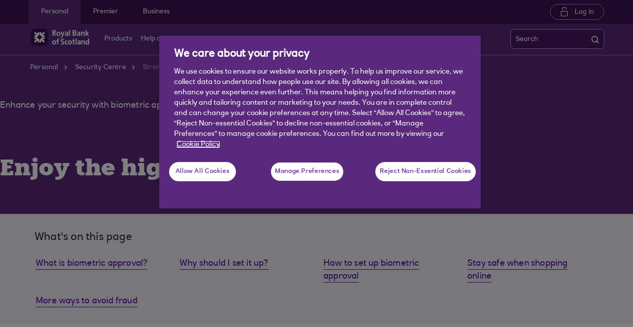

--- FILE ---
content_type: text/html; charset=UTF-8
request_url: https://www.rbs.co.uk/fraud-and-security/sca.html
body_size: 15065
content:
<!DOCTYPE HTML> <html lang="en" class="no-js et-shelf sb_enable responsive_rbs_personal responsive__publish "> <head> <!-- OneTrust Cookies Consent Notice start --> <script defer="defer" type="text/javascript" src="https://rum.hlx.page/.rum/@adobe/helix-rum-js@%5E2/dist/micro.js" data-routing="p00000-e000000"></script>
<script src="https://cdn.cookielaw.org/scripttemplates/otSDKStub.js" type="text/javascript" charset="UTF-8" data-domain-script="7aef1ad1-441c-4d5e-9063-6c598e349241" async></script> <script type="text/javascript">
function OptanonWrapper() {
	if(customerAlreadyDecided()){

		readCustomerChoice() && globalUtil.faqSearchCookie && globalUtil.faqSearchCookie.init();
	}
	function customerAlreadyDecided(){
		return -1 < document.cookie.indexOf('OptanonAlertBoxClosed=');
	}
	function readCustomerChoice() {
        // We just need to agree which group of the customer should mean the he wants to use the support center with all the cookies
		// EXAMPLE: if the user has the C0004 it means we can start with all the cookies
        return OptanonActiveGroups.includes('C0002');
    }
		if ( document.location.href.indexOf('cookie') > -1 ) {
			$('#onetrust-pc-sdk, .onetrust-pc-dark-filter, #onetrust-banner-sdk').hide();
			$('.ot-sdk-show-settings').show();
		}
	
	if(window.optanonActiveGroupsAux === undefined){
		   window.optanonActiveGroupsAux = window.OptanonActiveGroups;
	}
	var currentActiveGroups = OptanonActiveGroups.split(',').slice(1,OptanonActiveGroups.split(',').length-1);
	for(var i=0; i<currentActiveGroups.length; i++){
	  if(optanonActiveGroupsAux.indexOf(currentActiveGroups[i]) == -1){
		   switch(currentActiveGroups[i]){
				 case 'C0002':
					   _satellite.track("DCRPerformance");
					   break;
				 case 'C0003':
					   _satellite.track("DCRFunctional");
					   break;
				 case 'C0004':
					   _satellite.track("DCRTargeting");
					   break;
				 case 'C0005':
					   _satellite.track("DCRSocialMedia");
					   break;
				 case 'C0009':
					   _satellite.track("DCRAnonAnalytics");
					   break;
		   }
	  }   
	}
	optanonActiveGroupsAux = window.OptanonActiveGroups;             
}
</script> <!-- OneTrust Cookies Consent Notice end --> <!--One trust cookie configuration updated --> <link rel="canonical" href="https://www.rbs.co.uk/fraud-and-security/sca.html"/> <meta charset="utf-8"/> <meta http-equiv="X-UA-Compatible" content="IE=edge"/> <meta name="viewport" content="width=device-width, initial-scale=1.0"/> <meta name="keywords"/> <meta http-equiv="Last-Modified" content="22 Oct 2025 10:38:24 BST"/> <meta name="title" content="Strong Customer Authentication | Royal Bank of Scotland"/> <meta name="subtitle"/> <meta name="description" content="Now you can add an extra layer of advanced security in our app with biometric approval. It goes beyond face recognition to identify what makes your face unique. We’ll also ask you to confirm your identity &amp; approve transactions more often when shopping online, to improve online payment security and help reduce fraud."/> <meta name="navigation-title" content="Strong Customer Authentication "/> <meta property="og:title" content="Strong Customer Authentication | Royal Bank of Scotland"/> <meta property="og:type"/> <meta property="og:image" content="/content/dam/rbs_co_uk/Logos/og-logo-rbs.png"/> <meta property="og:url" content="https://www.rbs.co.uk/fraud-and-security/sca.html"/> <meta property="og:description" content="Now you can add an extra layer of advanced security in our app with biometric approval. It goes beyond face recognition to identify what makes your face unique. We’ll also ask you to confirm your identity &amp; approve transactions more often when shopping online, to improve online payment security and help reduce fraud."/> <meta class="swiftype" name="swiftTitle" data-type="string" content="Strong Customer Authentication | Royal Bank of Scotland"/> <meta class="swiftype" name="swiftDescription" data-type="string" content="Now you can add an extra layer of advanced security in our app with biometric approval. It goes beyond face recognition to identify what makes your face unique. We’ll also ask you to confirm your identity &amp; approve transactions more often when shopping online, to improve online payment security and help reduce fraud."/> <meta class="swiftype" name="swiftPublished_at" data-type="date" content="Mon Oct 27 11:04:04 GMT 2025"/> <meta class="swiftype" name="swifturl" data-type="enum" content="https://www.rbs.co.uk/fraud-and-security/sca.html"/> <meta class="swiftype" name="swiftBrand" data-type="string" content="RBS"/> <meta class="swiftype" name="swiftSegment" data-type="string" content="personal"/> <meta name="google-site-verification" content="ebfUYK_bdD_CNFi7Yh7qefpriKtRWHeapO5zIvdo1HE"/> <link rel="shortcut icon" type="image/x-icon" href="/apps/settings/wcm/designs/responsive_champion/clientlibs/resources/responsive_rbs_personal_favicon.ico"/> <title>Strong Customer Authentication | Royal Bank of Scotland</title> <script type="text/javascript">
		 var digitalData = {
                    "page" : {

						"name" :"SUBCAT:&gt;PERSONAL&gt;FRAUD-AND-SECURITY&gt;SCA&gt;INDEX",
                        "url" :  "https://www.rbs.co.uk/fraud-and-security/sca.html",
                        "queryParam" : "",
                        "type" : "SUBCAT"
                    },
                    "user" : {
                        "loggedIn" : "N"
                    },
                    "site" : {
                        "brand" : "RBS",
                        "section" : "PERSONAL&gt;FRAUD-AND-SECURITY",
                        "businessArea":"Personal",
                        "webChat" : "''"
                    },
                   "server": {
                        "toolName":""
                    },
					"featureFlags" : {
							"sessionReplay" : false,
							"surveyHotjar" : false,
							"surveyMaritz" : false,
							"overWrite":{
								"sessionReplay":false,          
								"surveyHotjar":false,
								"surveyMaritz":false,
							}
						},
                    
					"event":[]


        },IDM = {
			validationRules : {},
			validationMsgs: {},
			lightboxPaths: {}	
		};

	 </script> <script type="text/javascript">
        /*
        * Documentation: https://experienceleague.adobe.com/en/docs/experience-platform/web-sdk/personalization/manage-flicker
        * IMPORTANT: You must add the snippet before loading the tag manager, i.e., Adobe Launch script which is loaded asynchrounously.
        * This snippet will pre-hide certain HTML elements (with class 'mboxDefault') and not the entire page.
        * You can achieve that by customizing the style parameter. It can be replaced with something that pre-hides only particular regions of the page.
        * The code waits for 3000 milliseconds for Adobe Target to load and render personalised content.
        * If AEP Edge network call is not resolved before the wait time of 3000 milliseconds, it makes the default content visible.
        */
      !function(e,a,n,t){var i=e.head;if(i){
      if (a) return;
      var o=e.createElement("style");
      o.id="alloy-prehiding",o.innerText=n,i.appendChild(o),setTimeout(function(){o.parentNode&&o.parentNode.removeChild(o)},t)}}
      (document, document.location.href.indexOf("adobe_authoring_enabled") !== -1, ".mboxDefault { opacity: 0 !important }", 3000);
	</script> <script src='https://assets.adobedtm.com/90decdbe34ba/7842e20738bc/launch-b922a005b721.min.js' async> </script> <link rel="canonical" href="/fraud-and-security/sca.html"/> <script src="/etc.clientlibs/clientlibs/granite/jquery.min.js"></script> <script src="/etc.clientlibs/clientlibs/granite/utils.min.js"></script> <script src="/etc.clientlibs/clientlibs/granite/jquery/granite.min.js"></script> <script src="/etc.clientlibs/foundation/clientlibs/jquery.min.js"></script> <script src="/etc.clientlibs/foundation/clientlibs/shared.min.js"></script> <script src="/etc.clientlibs/responsive/clientlibs/clientlib_base_dependencies-_ee316301582400e53cabde696cb078bd.min.js"></script> <script src="/etc.clientlibs/core/wcm/components/commons/site/clientlibs/utils.min.js"></script> <script src="/etc.clientlibs/core/wcm/components/commons/site/clientlibs/imageDynamicMedia.min.js"></script> <script src="/etc.clientlibs/core/wcm/components/image/v3/image/clientlibs/site.min.js"></script> <link rel="stylesheet" href="/etc.clientlibs/responsive/clientlibs/clientlib_base_champion-_d5e9688189b4afac501577ba75de38bf.min.css" type="text/css"> <link rel="stylesheet" href="/etc.clientlibs/responsive/clientlibs/clientlib_editable_champion-_d5e9688189b4afac501577ba75de38bf.min.css" type="text/css"> <link rel="stylesheet" href="/etc.clientlibs/responsive/clientlibs/clientlib_base-_5360fd92ed88140022e20a1444c982da.min.css" type="text/css"> <div></div> </head> <body class="editablepage page basicpage" id="editablepage-a9d8c9202d"> <!--<sly data-sly-use.templatedContainer="com.day.cq.wcm.foundation.TemplatedContainer" data-sly-repeat.child="" data-sly-resource=""></sly>--> <body> <input type="hidden" id="dumpParams" value="intcam,olbcam,xtcam,sc_*,s_tnt,adobe_mc_sdid,adobe_mc_ref,bid,cid,cin,agg_dip,agg_name,uuid,product,extcam,adobe_*,lid,bin,gclid,CDE*,AT,furl,utm_*,mbox*,pid,c,devicemode,fbclid,CIN,alloy_redirect"/> <div></div> <div> <input type="hidden" name="navigationTag" id="navigationTag" value="nav:rbs/personal"/> <link rel="stylesheet" href="/etc.clientlibs/responsive/clientlibs/clientlib_smartbanner/clientlib_smartbanner_champion-_fe98640fa2e72d9f3e4e5eae26fdf004.min.css" type="text/css"> <meta name="apple-itunes-app" content="app-id=334852412"/> <meta name="google-play-app" content="app-id=com.rbs.mobile.android.rbs"/> <link rel="apple-touch-icon" href="/content/dam/championlogos/rbs-ub-champ-smartbanner.png"/> <link rel="andriod-icon" href="/content/dam/championlogos/rbs-ub-champ-smartbanner.png"/> <meta name="apple-target-url" content="https://go.onelink.me/834F?pid=Webpage&amp;c=R_BAC_Int_MOB_smrtbnr_bwu_a1_AA&amp;af_dp=None&amp;af_web_dp=https%3A%2F%2Fapplink.rbs.co.uk%2Ftext-mobile-application%2Ftraffic%3Fextcam%3DR_BAC_Int_MOB_smrtbnr_bwu_a1_AA"/> <meta name="android-target-url" content="https://go.onelink.me/834F?pid=Webpage&amp;c=R_BAC_Int_MOB_smrtbnr_bwu_a2_AA&amp;af_dp=None&amp;af_web_dp=https%3A%2F%2Fapplink.rbs.co.uk%2Ftext-mobile-application%2Ftraffic%3Fextcam%3DR_BAC_Int_MOB_smrtbnr_bwu_a2_AA"/> <div id="smartBannerConfig" data-brand="responsive_rbs_personal" data-ios-title="Our latest app" data-days-hidden="15" data-days-reminder="15" data-android-title="Our latest app" data-ios-author-name="Easy, quick, secure banking" data-android-author-name="Easy, quick, secure banking" data-show-banner="1" data-price="GET" data-app-store-language="gb" data-in-app-store="On the App Store" data-in-google-play="On the Play Store" data-icon="null" data-force="null" data-hide-on-install="true"></div> <script src="/etc.clientlibs/responsive/clientlibs/clientlib_smartbanner/clientlib_smartbanner_base-_a3c181f8d86ade1f1b0a1b6f1d5b0e57.min.js" defer></script> <div class="main-wrapper"> <div class="site-content"> <div class="skip-links reset shelf-container" id="skiplinks"> <a class="txt-p-1" href="#main-content-wrapper">Skip to main content</a> </div> <header> <div class="iah iah--responsive"> <link rel="stylesheet" href="/etc.clientlibs/responsive/components/foundation/iaheadernavigation/clientlibs/clientlib_ia_headernavigation_champion-_349e7ae5cf4eedf7a6686283641ada58.min.css" type="text/css"> <div class="ia__main-content "> <div class="iah__share container-fluid desktop--rbscom desktop--natwestgroup" data-domain="responsive_champion" data-contentpath="/content/rbs_co_uk/en_uk/personal/iaheaderchampion"> <div class="iah__container container"> <div class="iah__l0__right pull-right"> <nav aria-label="Level zero Navigation"> <ul class="ia__nav ia__navbar-nav ia__noprice"> <li class="share_price desktop"> </li> </ul> </nav> </div> </div> </div> <div class="iah__l1 iah__l1--visible-xl iah__l1--visible-lg "> <div class="iah__container"> <div class="iah__l1__left"> <nav aria-label="Main Navigation"> <ul class="ia__nav ia__navbar-nav"> <li> <a href="https://www.rbs.co.uk" data-navid="personal"><span>Personal</span></a> </li> <li> <a href="/premier-banking.html" data-navid="premier"><span>Premier</span></a> </li> <li> <a href="/business.html" data-navid="business"><span>Business</span></a> </li> </ul> </nav> </div> <div class="iah__l1__right"> <div class="iah__login_l1"> <link rel="stylesheet" href="/etc.clientlibs/responsive/components/foundation/iagloballogin/clientlibs/clientlib_ia_global_login_champion-_d5e9688189b4afac501577ba75de38bf.min.css" type="text/css"> <a class="iah__login-link" href="https://www.digitalbanking.rbs.co.uk/Default.aspx"> Log in </a> </div> </div> </div> </div> <div class="iah__l2 iah__l2--visible-md iah__l2--visible-sm "> <div class="iah__container"> <div class="iah__l2__main-links"> <div class="iah__login"> <a class="iah__login-link" href="https://www.digitalbanking.rbs.co.uk/Default.aspx"> Log in </a> <div class="bussiness__login"> </div> </div> <div> <link rel="stylesheet" href="/etc.clientlibs/responsive/components/foundation/iaglobalnavlogo/clientlibs/clientlib_ia_global_logo_champion-_9f70e377798d49ec9c7a90a25b5fa070.min.css" type="text/css"> <div class="iah__logo"> <a class="iah__logo-link" href="/personal.html" title="Royal Bank of Scotland"> <img src='/content/dam/championlogos/RBS_Secondary_Horizontal_RGB_NEG.svg' alt="Royal Bank of Scotland"/> </a> </div> </div> <div class="mobile__hamburger"> <button aria-expanded="false" aria-label="More options menu" class="iah__menu-link menu-open"> <span class='icon-menu'></span> <span class="opened" aria-hidden="true">Menu</span> <span class='icon-close'></span> <span class="closed" aria-hidden="true">Close</span> </button> </div> <div class="iah__l1__l2__holder"> <div class="header-top-mobile visible-xs visible-sm"> <div class="brand-logo"> <div class="iah__logo mobile_logo"> <a class="iah__logo-link mobile-logo-link" href="/personal.html" title="Royal Bank of Scotland"> <img src='/content/dam/championlogos/RBS_Secondary_Horizontal_RGB_NEG.svg' alt="Royal Bank of Scotland"/> </a> </div> </div> </div> <button aria-expanded="false" aria-label="Close menu" class="iah__menu-link menu-open"> <span class='icon-close'></span> <span class="closed">Close</span> </button> <div class="iah__l1 "> <nav aria-label="Main Navigation"> <ul class="ia__nav ia__navbar-nav"> <li class="ia-active "> <a href="https://www.rbs.co.uk" data-navid="personal"><span>Personal</span></a> </li> <li class=" "> <a href="/premier-banking.html" data-navid="premier"><span>Premier</span></a> </li> <li class=" "> <a href="/business.html" data-navid="business"><span>Business</span></a> </li> </ul> </nav> </div> <nav aria-label="Site Navigation" class="iah__nav-l2 "> <div class="iah__product-title" data-navid="personal">Personal</div> <div class="iah__product-title" data-navid="premier">Premier</div> <div class="iah__product-title" data-navid="business">Business</div> <ul class="ia__nav ia__navbar-nav__l2"> <li class="share_price mobile ia__noprice"> </li> <li class=" "> <a aria-expanded="false" href="https://www.rbs.co.uk" data-level="l2" aria-haspopup="true" data-navid="products"><span>Products</span> </a> <div class="iah__nav-l3"> <div class="ia-l2-active"><a href="javascript:void(0)"><span>Products</span></a></div> <div class="iah__container"> <ul class="ia__nav ia__navbar-nav__l3"> <li class="iah__l3-column-holder "> <a aria-expanded="false" href="/current_accounts.html" data-level="l3" aria-haspopup="true" data-skipid="Bank accounts" data-navid="products"><span>Bank accounts</span> </a> <div class="skip-link-wrap skip-links-inl3"> </div> <div class="iah__nav-l4"> <div class="iah__container"> <ul class="ia__nav ia__navbar-nav__l4"> <li class="iah__l4-column-holder iah__l4-top"> <div href="javascript:void(0)" class="iah__l4-column-title" tabindex="0"> Bank accounts</div> <ol role="list"> <li class=" "> <a href="/current_accounts.html" data-navid="products"><span>See all our bank accounts</span></a> </li> <li class=" "> <a href="/current-accounts/select_account.html" data-navid="products"><span>Everyday bank account</span></a> </li> <li class=" "> <a href="/current-accounts/reward_account.html" data-navid="products"><span>Reward bank accounts</span></a> </li> <li class=" "> <a href="/current-accounts/student_account.html" data-navid="products"><span>Student bank account</span></a> </li> <li class=" "> <a href="/current-accounts/childrens-accounts.html" data-navid="products"><span>Child &amp; Teens bank account</span></a> </li> <li class=" "> <a href="/current-accounts/overdrafts.html" data-navid="products"><span>Overdrafts</span></a> </li> </ol> </li> <li class="iah__l4-column-holder iah__l4-top"> <div class="iah__l4-column-title iah__l4-column-title-left "> Already have an account with us? </div> <ol role="list"> <li class=" "> <a href="/current-accounts/existing-customers.html" data-navid="products"><span>Manage your bank account</span></a> </li> <li class=" "> <a href="/myrewards.html" data-navid="products"><span>MyRewards</span></a> </li> <li class=" "> <a href="/current-accounts/overdrafts.html" data-navid="products"><span>Apply for an overdraft</span></a> </li> <li class=" "> <a href="/current-accounts/overdrafts/existing-customers.html" data-navid="products"><span>Manage your overdraft</span></a> </li> <li class=" "> <a href="/ways-to-bank/mobile-app.html" data-navid="products"><span>Mobile Banking</span></a> </li> <li class=" "> <a href="https://membershipbenefits.rbs.co.uk/" data-navid="products"><span>Log into Membership Services</span></a> </li> <li class=" "> <a href="/current-accounts/overdrafts/overdraft-calculator.html" data-navid="products"><span>Overdraft cost calculator</span></a> </li> </ol> </li> <li class="iah__l4-column-holder iah__l4-top"> <div class="iah__l4-column-title iah__l4-column-title-left "> Help with bank accounts </div> <ol role="list"> <li class=" "> <a href="/current-accounts/switch-your-bank-account-to-rbs.html" data-navid="products"><span>Switch your account to us</span></a> </li> <li class=" "> <a href="/current-accounts/what-do-you-need-to-open-a-current-account.html" data-navid="products"><span>What do I need to open a bank account</span></a> </li> <li class=" "> <a href="/current-accounts/overdrafts/eligibility-checker.html" data-navid="products"><span>Overdraft eligibility checker</span></a> </li> <li class=" "> <a href="/current-accounts/overdrafts/what-is-an-overdraft.html" data-navid="products"><span>Overdraft guide</span></a> </li> <li class=" "> <a href="/current-accounts/rates-and-charges.html" data-navid="products"><span>Rates and charges</span></a> </li> </ol> </li> </ul> </div> </div> </li> <li class="iah__l3-column-holder "> <a aria-expanded="false" href="/mortgages.html" data-level="l3" aria-haspopup="true" data-skipid="Mortgages" data-navid="products"><span>Mortgages</span> </a> <div class="skip-link-wrap skip-links-inl3"> </div> <div class="iah__nav-l4"> <div class="iah__container"> <ul class="ia__nav ia__navbar-nav__l4"> <li class="iah__l4-column-holder iah__l4-top"> <div href="javascript:void(0)" class="iah__l4-column-title" tabindex="0"> Mortgages</div> <ol role="list"> <li class=" "> <a href="/mortgages.html" data-navid="products"><span>See our mortgage options</span></a> </li> <li class=" "> <a href="/mortgages/first-time-buyers.html" data-navid="products"><span>First time buyer</span></a> </li> <li class=" "> <a href="/mortgages/moving-home.html" data-navid="products"><span>Moving home</span></a> </li> <li class=" "> <a href="/mortgages/remortgage-to-rbs.html" data-navid="products"><span>Remortgage to us</span></a> </li> <li class=" "> <a href="/mortgages/buy-to-let.html" data-navid="products"><span>Buy to let</span></a> </li> <li class=" "> <a href="/mortgages/mortgage-calculators.html" data-navid="products"><span>Mortgage calculators</span></a> </li> <li class=" "> <a href="/mortgages/mortgage-agreement-in-principle.html" data-navid="products"><span>Get an Agreement in Principle</span></a> </li> <li class=" "> <a href="https://personal.rbs.co.uk/personal/mortgages/mortgage-agreement-in-principle.html#aipsignin" data-navid="products"><span>Continue your Agreement in Principle</span></a> </li> <li class=" "> <a href="/mortgages/applying-for-a-mortgage.html" data-navid="products"><span>How to apply</span></a> </li> </ol> </li> <li class="iah__l4-column-holder iah__l4-top"> <div class="iah__l4-column-title iah__l4-column-title-left "> Already have a mortgage with us? </div> <ol role="list"> <li class=" "> <a href="/mortgages/existing-customers.html" data-navid="products"><span>Manage your mortgage</span></a> </li> <li class=" "> <a href="/mortgages/switch-mortgage-deal.html" data-navid="products"><span>Switch to a new deal</span></a> </li> <li class=" "> <a href="/mortgages/TermAmendment.html" data-navid="products"><span>Change your term</span></a> </li> <li class=" "> <a href="/mortgages/existing-mortgage-customers-moving-home.html" data-navid="products"><span>Moving with your existing mortgage</span></a> </li> <li class=" "> <a href="/mortgages/manage-your-mortgage/borrowing-more.html" data-navid="products"><span>Borrowing more</span></a> </li> <li class=" "> <a href="/mortgages/homes-for-ukraine.html" data-navid="products"><span>Homes for Ukraine</span></a> </li> <li class=" "> <a href="/mortgages/existing-customers/oneaccount.html" data-navid="products"><span>One Account</span></a> </li> </ol> </li> <li class="iah__l4-column-holder iah__l4-top"> <div class="iah__l4-column-title iah__l4-column-title-left "> Help with mortgages </div> <ol role="list"> <li class=" "> <a href="/mortgages/mortgage-rates.html" data-navid="products"><span>Mortgage rates</span></a> </li> <li class=" "> <a href="/mortgages/mortgage-calculators/how-much-can-i-borrow.html" data-navid="products"><span>How much could I borrow?</span></a> </li> <li class=" "> <a href="/mortgages/mortgage-agreement-in-principle.html" data-navid="products"><span>Get an Agreement in Principle</span></a> </li> <li class=" "> <a href="https://personal.rbs.co.uk/personal/mortgages/mortgage-agreement-in-principle.html#aipsignin" data-navid="products"><span>Continue your Agreement in Principle</span></a> </li> <li class=" "> <a href="/mortgages/mortgage-calculators/mortgage-overpayment-tool.html" data-navid="products"><span>Overpayment calculator</span></a> </li> <li class=" "> <a href="/financial-health-check.html" data-navid="products"><span>Financial Health Check</span></a> </li> <li class=" "> <a href="/mortgages/track-my-mortgage.html" data-navid="products"><span>Track your mortgage application online</span></a> </li> <li class=" "> <a href="/content/dam/rbs_co_uk/mortgages/downloads/Tariff_of_Charges_RBS.pdf" data-navid="products"><span>Tariff of mortgage charges PDF download</span></a> </li> </ol> </li> </ul> </div> </div> </li> <li class="iah__l3-column-holder "> <a aria-expanded="false" href="/savings.html" data-level="l3" aria-haspopup="true" data-skipid="Savings accounts" data-navid="products"><span>Savings accounts</span> </a> <div class="skip-link-wrap skip-links-inl3"> </div> <div class="iah__nav-l4"> <div class="iah__container"> <ul class="ia__nav ia__navbar-nav__l4"> <li class="iah__l4-column-holder iah__l4-top"> <div href="javascript:void(0)" class="iah__l4-column-title" tabindex="0"> Savings accounts</div> <ol role="list"> <li class=" "> <a href="/savings.html" data-navid="products"><span>View all our savings accounts</span></a> </li> <li class=" "> <a href="/savings/digital-regular-saver.html" data-navid="products"><span>Digital Regular Saver</span></a> </li> <li class=" "> <a href="/savings/flexible-saver.html" data-navid="products"><span>Flexible saver</span></a> </li> <li class=" "> <a href="/savings/fixed-term-savings-account.html" data-navid="products"><span>Fixed Term Savings</span></a> </li> <li class=" "> <a href="/savings/isa-overview.html" data-navid="products"><span>Our cash ISAs</span></a> </li> <li class=" "> <a href="/savings/first-saver.html" data-navid="products"><span>Children&#39;s savings</span></a> </li> </ol> </li> <li class="iah__l4-column-holder iah__l4-top"> <div class="iah__l4-column-title iah__l4-column-title-left "> Already have savings with us? </div> <ol role="list"> <li class=" "> <a href="/savings/existing-customers.html" data-navid="products"><span>Manage your savings</span></a> </li> </ol> </li> <li class="iah__l4-column-holder iah__l4-top"> <div class="iah__l4-column-title iah__l4-column-title-left "> Help with savings </div> <ol role="list"> <li class=" "> <a href="/savings/app-savings-tools1/round-ups.html" data-navid="products"><span>Round Ups</span></a> </li> <li class=" "> <a href="/savings/app-savings-tools1/savings-goal-demo.html" data-navid="products"><span>Savings Goal Tool</span></a> </li> <li class=" "> <a href="/savings/isa-overview/isa-guides.html" data-navid="products"><span>ISA guide</span></a> </li> <li class=" "> <a href="/life-moments/managing-your-money/budget-calculator.html" data-navid="products"><span>Budget calculator</span></a> </li> </ol> </li> </ul> </div> </div> </li> <li class="iah__l3-column-holder "> <a aria-expanded="false" href="/investments.html" data-level="l3" aria-haspopup="true" data-skipid="Investments" data-navid="products"><span>Investments</span> </a> <div class="skip-link-wrap skip-links-inl3"> </div> <div class="iah__nav-l4"> <div class="iah__container"> <ul class="ia__nav ia__navbar-nav__l4"> <li class="iah__l4-column-holder iah__l4-top"> <div href="javascript:void(0)" class="iah__l4-column-title" tabindex="0"> Invest with us</div> <ol role="list"> <li class=" "> <a href="/investments.html" data-navid="products"><span>View all our Invest accounts</span></a> </li> <li class=" "> <a href="/investments/stocks-and-shares-isa.html" data-navid="products"><span>Stocks and Shares ISA </span></a> </li> <li class=" "> <a href="/personal/investments/general-investment-account.html#options" data-navid="products"><span>General Investment Account </span></a> </li> <li class=" "> <a href="/investments/pensions.html" data-navid="products"><span>Pensions</span></a> </li> <li class=" "> <a href="/investments/jisa.html" data-navid="products"><span>Junior ISA </span></a> </li> <li class=" "> <a href="/investments/royal-bank-invest/funds.html" data-navid="products"><span>Ready-made funds </span></a> </li> <li class=" "> <a href="/investments/existing-customers/personal-portfolio-funds.html" data-navid="products"><span>Fund performance</span></a> </li> </ol> </li> <li class="iah__l4-column-holder iah__l4-top"> <div class="iah__l4-column-title iah__l4-column-title-left "> Investment support </div> <ol role="list"> <li class=" "> <a href="/personal/investments/our-insights.html#beginners" data-navid="products"><span>Investing for beginners</span></a> </li> <li class=" "> <a href="/personal/investments/our-insights.html#experienced" data-navid="products"><span>Experienced investors</span></a> </li> <li class=" "> <a href="/personal/investments/our-insights.html#ahead" data-navid="products"><span>Future planning</span></a> </li> <li class=" "> <a href="/personal/investments/our-insights.html#explore" data-navid="products"><span>Market updates</span></a> </li> <li class=" "> <a href="/investments/online-investment-advice.html" data-navid="products"><span>Online Investment Advice</span></a> </li> <li class=" "> <a href="/investments/investment-fees.html" data-navid="products"><span>Investment fee calculator</span></a> </li> </ol> </li> <li class="iah__l4-column-holder iah__l4-top"> <div class="iah__l4-column-title iah__l4-column-title-left "> Already investing with us </div> <ol role="list"> <li class=" "> <a href="https://invest.rbs.co.uk/Root/Login" data-navid="products"><span>Log in to Royal Bank Invest</span></a> </li> <li class=" "> <a href="/investments/existing-customers.html" data-navid="products"><span>About your investments</span></a> </li> <li class=" "> <a href="/investments/existing-customers/Key_Customer_Documents.html" data-navid="products"><span>Key customer documents</span></a> </li> </ol> </li> </ul> </div> </div> </li> <li class="iah__l3-column-holder "> <a aria-expanded="false" href="/loans.html" data-level="l3" aria-haspopup="true" data-skipid="Loans" data-navid="products"><span>Loans</span> </a> <div class="skip-link-wrap skip-links-inl3"> </div> <div class="iah__nav-l4"> <div class="iah__container"> <ul class="ia__nav ia__navbar-nav__l4"> <li class="iah__l4-column-holder iah__l4-top"> <div href="javascript:void(0)" class="iah__l4-column-title" tabindex="0"> Loans</div> <ol role="list"> <li class=" "> <a href="/loans.html" data-navid="products"><span>See our loans</span></a> </li> <li class=" "> <a href="/loans/car-loans.html" data-navid="products"><span>Car loans</span></a> </li> <li class=" "> <a href="/loans/home-improvement-loans.html" data-navid="products"><span>Home improvement loans</span></a> </li> <li class=" "> <a href="/loans/debt-consolidation.html" data-navid="products"><span>Debt consolidation loans</span></a> </li> <li class=" "> <a href="/loans/holiday-loans-loans-for-a-holiday.html" data-navid="products"><span>Holiday loans</span></a> </li> <li class=" "> <a href="/loans/wedding-loans.html" data-navid="products"><span>Wedding loans</span></a> </li> <li class=" "> <a href="/loans/joint-loans.html" data-navid="products"><span>Joint loans</span></a> </li> </ol> </li> <li class="iah__l4-column-holder iah__l4-top"> <div class="iah__l4-column-title iah__l4-column-title-left "> Already have a loan with us? </div> <ol role="list"> <li class=" "> <a href="/loans/existing-customers.html" data-navid="products"><span>Manage your loan</span></a> </li> <li class=" "> <a href="/loans/borrowing-more.html" data-navid="products"><span>Top up your loan</span></a> </li> <li class=" "> <a data-navid="products"><span></span></a> </li> </ol> </li> <li class="iah__l4-column-holder iah__l4-top"> <div class="iah__l4-column-title iah__l4-column-title-left "> Help with loans </div> <ol role="list"> <li class=" "> <a href="/loans/loan-calculator.html" data-navid="products"><span>Loans calculator</span></a> </li> <li class=" "> <a href="/loans/QuickQuote.html" data-navid="products"><span>Quick Quote</span></a> </li> <li class=" "> <a href="/banking-with-royal-bank-of-scotland/royal-bank-app/features/know-my-credit-score.html" data-navid="products"><span>Check your Credit Score</span></a> </li> <li class=" "> <a href="/borrowing-needs/borrowing-needs-tool.html" data-navid="products"><span>Compare options to borrow money</span></a> </li> </ol> </li> </ul> </div> </div> </li> <li class="iah__l3-column-holder "> <a aria-expanded="false" href="/current-accounts/childrens-accounts.html" data-level="l3" aria-haspopup="true" data-skipid="Child and teen" data-navid="products"><span>Child and teen</span> </a> <div class="skip-link-wrap skip-links-inl3"> </div> <div class="iah__nav-l4"> <div class="iah__container"> <ul class="ia__nav ia__navbar-nav__l4"> <li class="iah__l4-column-holder iah__l4-top"> <div href="javascript:void(0)" class="iah__l4-column-title" tabindex="0"> Child and teen</div> <ol role="list"> <li class=" "> <a href="/current-accounts/childrens-accounts.html" data-navid="products"><span>See all our child and teen banking options</span></a> </li> <li class=" "> <a href="/current-accounts/childrens-accounts/kids-prepaid-pocket-money-card.html" data-navid="products"><span>Pocket money app and card</span></a> </li> <li class=" "> <a href="/current-accounts/childrens-accounts/revolve_account.html" data-navid="products"><span>Child and teen account</span></a> </li> <li class=" "> <a href="/investments/jisa.html" data-navid="products"><span>Royal Bank Junior ISA</span></a> </li> <li class=" "> <a href="/savings/first-saver.html" data-navid="products"><span>First Saver</span></a> </li> </ol> </li> <li class="iah__l4-column-holder iah__l4-top"> <div class="iah__l4-column-title iah__l4-column-title-left "> Already bank with us? </div> <ol role="list"> <li class=" "> <a href="/current-accounts/existing-customers/revolve-account.html" data-navid="products"><span>Manage my Revolve</span></a> </li> <li class=" "> <a href="/investments/existing-customers/junior-isa.html" data-navid="products"><span>Manage my Junior ISA</span></a> </li> <li class=" "> <a href="/savings/existing-customers.html" data-navid="products"><span>Manage my Savings</span></a> </li> <li class=" "> <a href="/current-accounts/existing-customers/manage-my-rooster-subscription.html" data-navid="products"><span>Manage my Rooster</span></a> </li> <li class=" "> <a href="/investments/existing-customers/Child_Trust_Fund.html" data-navid="products"><span>Child Trust Fund</span></a> </li> </ol> </li> <li class="iah__l4-column-holder iah__l4-top"> <div class="iah__l4-column-title iah__l4-column-title-left "> Financial wellbeing and confidence </div> <ol role="list"> <li class=" "> <a href="https://www.rbs.co.uk/current-accounts/childrens-accounts/thrive.html" data-navid="products"><span>Royal Bank of Scotland Thrive</span></a> </li> </ol> </li> </ul> </div> </div> </li> <li class="iah__l3-column-holder "> <a aria-expanded="false" href="/credit-cards.html" data-level="l3" aria-haspopup="true" data-skipid="Credit cards" data-navid="products"><span>Credit cards</span> </a> <div class="skip-link-wrap skip-links-inl3"> </div> <div class="iah__nav-l4"> <div class="iah__container"> <ul class="ia__nav ia__navbar-nav__l4"> <li class="iah__l4-column-holder iah__l4-top"> <div href="javascript:void(0)" class="iah__l4-column-title" tabindex="0"> Credit cards</div> <ol role="list"> <li class=" "> <a href="/credit-cards.html" data-navid="products"><span>See all our credit cards</span></a> </li> <li class=" "> <a href="/credit-cards/purchase-and-balance-transfer.html" data-navid="products"><span>Purchase &amp; Balance Transfer card</span></a> </li> <li class=" "> <a href="/credit-cards/longer-balance-transfer.html" data-navid="products"><span>Longer Balance Transfer card</span></a> </li> <li class=" "> <a href="/credit-cards/balance-transfer-credit-card.html" data-navid="products"><span>Balance Transfer credit card</span></a> </li> <li class=" "> <a href="/credit-cards/the-royal-bank-credit-card.html" data-navid="products"><span>The Royal Bank Credit Card</span></a> </li> <li class=" "> <a href="/credit-cards/reward-credit-card.html" data-navid="products"><span>Reward credit card</span></a> </li> <li class=" "> <a href="/credit-cards/reward-black-credit-card.html" data-navid="products"><span>Reward Black credit card</span></a> </li> <li class=" "> <a href="/credit-cards/credit-builder-credit-card.html" data-navid="products"><span>Credit Builder card</span></a> </li> </ol> </li> <li class="iah__l4-column-holder iah__l4-top"> <div class="iah__l4-column-title iah__l4-column-title-left "> Already have a credit card with us? </div> <ol role="list"> <li class=" "> <a href="/credit-cards/existing-customers.html" data-navid="products"><span>Manage your credit card</span></a> </li> <li class=" "> <a href="/credit-cards/existing-customers/fees-and-charges.html" data-navid="products"><span>Fees &amp; charges</span></a> </li> <li class=" "> <a href="/credit-cards/existing-customers/instalment-lending.html" data-navid="products"><span>Instalment Plans</span></a> </li> </ol> </li> <li class="iah__l4-column-holder iah__l4-top"> <div class="iah__l4-column-title iah__l4-column-title-left "> Help with credit cards </div> <ol role="list"> <li class=" "> <a href="/credit-cards/tools-calculators/repayment-calculator.html" data-navid="products"><span>Credit card repayment calculator</span></a> </li> <li class=" "> <a href="/credit-cards/credit-card-help-and-guides.html" data-navid="products"><span>Credit cards guide</span></a> </li> <li class=" "> <a href="/banking-with-royal-bank-of-scotland/royal-bank-app/features/know-my-credit-score.html" data-navid="products"><span>Check your Credit Score</span></a> </li> <li class=" "> <a href="/borrowing-needs/borrowing-needs-tool.html" data-navid="products"><span>Compare options to borrow money</span></a> </li> </ol> </li> </ul> </div> </div> </li> <li class="iah__l3-column-holder "> <a aria-expanded="false" href="/insurance.html" data-level="l3" aria-haspopup="true" data-skipid="Insurance" data-navid="products"><span>Insurance</span> </a> <div class="skip-link-wrap skip-links-inl3"> </div> <div class="iah__nav-l4"> <div class="iah__container"> <ul class="ia__nav ia__navbar-nav__l4"> <li class="iah__l4-column-holder iah__l4-top"> <div href="javascript:void(0)" class="iah__l4-column-title" tabindex="0"> I&#39;m looking</div> <ol role="list"> <li class=" "> <a href="/insurance/home-insurance.html" data-navid="products"><span>For home insurance</span></a> </li> <li class=" "> <a href="/insurance/existing-customer-home-insurance.html" data-navid="products"><span>To manage my existing home insurance</span></a> </li> </ol> </li> <li class="iah__l4-column-holder iah__l4-top"> <div class="iah__l4-column-title iah__l4-column-title-left "> I&#39;m looking: </div> <ol role="list"> <li class=" "> <a href="/insurance/life-insurance.html" data-navid="products"><span>For life insurance</span></a> </li> <li class=" "> <a href="/personal/insurance/existing-customers-life-insurance.html#USEFUL" data-navid="products"><span>To manage my existing life insurance</span></a> </li> </ol> </li> <li class="iah__l4-column-holder iah__l4-top"> <div class="iah__l4-column-title iah__l4-column-title-left "> I’m interested in: </div> <ol role="list"> <li class=" "> <a href="/insurance/travel-insurance.html" data-navid="products"><span>Travel insurance with NatWest bank accounts</span></a> </li> </ol> </li> </ul> </div> </div> </li> <li class="iah__l3-column-holder "> <a aria-expanded="false" data-level="l3" aria-haspopup="true" data-skipid="Reward accounts and cards" data-navid="products"><span>Reward accounts and cards</span> </a> <div class="skip-link-wrap skip-links-inl3"> </div> <div class="iah__nav-l4"> <div class="iah__container"> <ul class="ia__nav ia__navbar-nav__l4"> <li class="iah__l4-column-holder iah__l4-top"> <div href="javascript:void(0)" class="iah__l4-column-title" tabindex="0"> Reward accounts and cards</div> <ol role="list"> <li class=" "> <a href="/current-accounts/reward_account.html" data-navid="products"><span>Reward account</span></a> </li> <li class=" "> <a href="/current-accounts/reward_silver_account.html" data-navid="products"><span>Reward Silver account</span></a> </li> <li class=" "> <a href="/current-accounts/reward_platinum_account.html" data-navid="products"><span>Reward Platinum account</span></a> </li> <li class=" "> <a href="/premier-banking/products/current-accounts/premier-reward-account.html" data-navid="products"><span>Premier Reward account</span></a> </li> <li class=" "> <a href="/premier-banking/products/current-accounts/reward-black-account.html" data-navid="products"><span>Premier Reward Black account</span></a> </li> <li class=" "> <a href="/credit-cards/reward-credit-card.html" data-navid="products"><span>Reward credit card</span></a> </li> <li class=" "> <a href="/credit-cards/reward-black-credit-card.html" data-navid="products"><span>Reward Black credit card</span></a> </li> </ol> </li> <li class="iah__l4-column-holder iah__l4-top"> <div class="iah__l4-column-title iah__l4-column-title-left "> Make the most of MyRewards </div> <ol role="list"> <li class=" "> <a href="/myrewards.html" data-navid="products"><span>MyRewards</span></a> </li> <li class=" "> <a href="/myrewards/earn.html" data-navid="products"><span>How to earn rewards</span></a> </li> <li class=" "> <a href="/myrewards/exchange.html" data-navid="products"><span>How to exchange rewards</span></a> </li> <li class=" "> <a href="/myrewards/terms-and-exclusions.html" data-navid="products"><span>MyRewards Terms and Exclusions</span></a> </li> </ol> </li> <li class="iah__l4-column-holder iah__l4-top"> <div class="iah__l4-column-title iah__l4-column-title-left "> Access MyRewards </div> <ol role="list"> <li class=" "> <a href="https://personal.secure1.rbs.co.uk/app/MyRewards" data-navid="products"><span>Access MyRewards through the Royal Bank app</span></a> </li> <li class=" "> <a href="https://www.digitalbanking.rbs.co.uk/Default.aspx" data-navid="products"><span>Access MyRewards through Digital Banking</span></a> </li> </ol> </li> </ul> </div> </div> </li> <li class="iah__l3-column-holder "> <a aria-expanded="false" href="/life-moments/travel.html" data-level="l3" aria-haspopup="true" data-skipid="Travel" data-navid="products"><span>Travel</span> </a> <div class="skip-link-wrap skip-links-inl3"> </div> <div class="iah__nav-l4"> <div class="iah__container"> <ul class="ia__nav ia__navbar-nav__l4"> <li class="iah__l4-column-holder iah__l4-top"> <div href="javascript:void(0)" class="iah__l4-column-title" tabindex="0"> Travel products</div> <ol role="list"> <li class=" "> <a href="/life-moments/travel.html" data-navid="products"><span>Travelling with Royal Bank</span></a> </li> <li class=" "> <a href="/life-moments/travel/spending-abroad/travel-account.html" data-navid="products"><span>Travel account</span></a> </li> <li class=" "> <a href="/credit-cards/the-royal-bank-credit-card.html" data-navid="products"><span>The Royal Bank Credit Card</span></a> </li> <li class=" "> <a href="/credit-cards/reward-black-credit-card.html" data-navid="products"><span>Reward Black Credit Card</span></a> </li> <li class=" "> <a href="/insurance/travel-insurance.html" data-navid="products"><span>Travel insurance</span></a> </li> <li class=" "> <a href="/life-moments/travel/travel-money.html" data-navid="products"><span>Travel money</span></a> </li> <li class=" "> <a href="/loans/holiday-loans-loans-for-a-holiday.html" data-navid="products"><span>Holiday loans</span></a> </li> <li class=" "> <a href="/banking-with-royal-bank-of-scotland/how-to/send-money-abroad.html" data-navid="products"><span>Send money abroad</span></a> </li> </ol> </li> <li class="iah__l4-column-holder iah__l4-top"> <div class="iah__l4-column-title iah__l4-column-title-left "> Help with our travel products </div> <ol role="list"> <li class=" "> <a href="/life-moments/travel/spending-abroad.html" data-navid="products"><span>Using your debit card abroad</span></a> </li> </ol> </li> </ul> </div> </div> </li> </ul> </div> </div> </li> <li class=" "> <a aria-expanded="false" href="/support-centre.html" data-level="l2" aria-haspopup="true" data-navid="help and support"><span>Help and support</span> </a> <div class="iah__nav-l3"> <div class="ia-l2-active"><a href="javascript:void(0)"><span>Help and support</span></a></div> <div class="iah__container"> <ul class="ia__nav ia__navbar-nav__l3"> <li class="iah__l3-column-holder "> <a aria-expanded="false" href="/support-centre.html" data-level="l3" aria-haspopup="true" data-skipid="Support Centre" data-navid="help and support"><span>Support Centre</span> </a> <div class="skip-link-wrap skip-links-inl3"> <p class="skip-links js-skip-link"><a href="/support-centre.html">Cost of Living</a></p> </div> <div class="iah__nav-l4"> <div class="iah__container"> <ul class="ia__nav ia__navbar-nav__l4"> <li class="iah__l4-column-holder iah__l4-top"> <div href="javascript:void(0)" class="iah__l4-column-title" tabindex="0"> Support Centre</div> <ol role="list"> <li class=" "> <a href="/support-centre.html" data-navid="help and support"><span>Explore our Support centre</span></a> </li> <li class=" "> <a href="https://www.rbs.co.uk/life-moments/help-for-every-situation.html#Accessibility" data-navid="help and support"><span>Accessibility and disability</span></a> </li> <li class=" "> <a href="https://www.rbs.co.uk/life-moments/help-for-every-situation.html#Money" data-navid="help and support"><span>Help with money worries</span></a> </li> <li class=" "> <a href="https://www.rbs.co.uk/life-moments/help-for-every-situation.html#Life" data-navid="help and support"><span>Dealing with difficult life events</span></a> </li> <li class=" "> <a href="/life-moments/bereavement.html" data-navid="help and support"><span>Bereavement support</span></a> </li> <li class=" "> <a href="/fraud-and-security/card-payment-help.html" data-navid="help and support"><span>Card payment support</span></a> </li> <li class=" "> <a href="/service-status.html" data-navid="help and support"><span>Service status</span></a> </li> </ol> </li> <li class="iah__l4-column-holder iah__l4-top"> <div class="iah__l4-column-title iah__l4-column-title-left "> Contact us </div> <ol role="list"> <li class=" "> <a href="/support-centre/contact-us.html" data-navid="help and support"><span>Contact us</span></a> </li> <li class=" "> <a href="/support-centre/cora.html" data-navid="help and support"><span>Ask Cora</span></a> </li> <li class=" "> <a href="/support-centre/how-to-complain.html" data-navid="help and support"><span>Complaints</span></a> </li> <li class=" "> <a href="https://locator-rbs.co.uk/?.html%20" data-navid="help and support"><span>Find your nearest branch</span></a> </li> </ol> </li> </ul> </div> </div> </li> <li class="iah__l3-column-holder "> <a aria-expanded="false" href="#" data-level="l3" aria-haspopup="true" data-skipid="Support with your product" data-navid="help and support"><span>Support with your product</span> </a> <div class="skip-link-wrap skip-links-inl3"> </div> <div class="iah__nav-l4"> <div class="iah__container"> <ul class="ia__nav ia__navbar-nav__l4"> <li class="iah__l4-column-holder iah__l4-top"> <div href="javascript:void(0)" class="iah__l4-column-title" tabindex="0"> Support with your product</div> <ol role="list"> <li class=" "> <a href="/myrewards.html" data-navid="help and support"><span>Access My Rewards</span></a> </li> <li class=" "> <a href="/current-accounts/existing-customers.html" data-navid="help and support"><span>Manage your current account</span></a> </li> <li class=" "> <a href="/mortgages/existing-customers.html" data-navid="help and support"><span>Manage your mortgage</span></a> </li> <li class=" "> <a href="/loans/existing-customers.html" data-navid="help and support"><span>Manage your loan</span></a> </li> <li class=" "> <a href="/credit-cards/existing-customers.html" data-navid="help and support"><span>Manage your credit card</span></a> </li> <li class=" "> <a href="/savings/existing-customers.html" data-navid="help and support"><span>Manage your savings account</span></a> </li> <li class=" "> <a href="/investments/existing-customers.html" data-navid="help and support"><span>Manage your investments</span></a> </li> <li class=" "> <a href="/insurance/existing-customer-home-insurance.html" data-navid="help and support"><span>Manage your home insurance</span></a> </li> <li class=" "> <a href="/insurance/existing-customer-car-insurance.html" data-navid="help and support"><span>Manage your car insurance</span></a> </li> </ol> </li> </ul> </div> </div> </li> <li class="iah__l3-column-holder "> <a aria-expanded="false" href="#" data-level="l3" aria-haspopup="true" data-skipid="Help with everyday banking" data-navid="help and support"><span>Help with everyday banking</span> </a> <div class="skip-link-wrap skip-links-inl3"> </div> <div class="iah__nav-l4"> <div class="iah__container"> <ul class="ia__nav ia__navbar-nav__l4"> <li class="iah__l4-column-holder iah__l4-top"> <div href="javascript:void(0)" class="iah__l4-column-title" tabindex="0"> Help with everyday banking</div> <ol role="list"> <li class=" "> <a href="/banking-with-royal-bank-of-scotland/royal-bank-app.html" data-navid="help and support"><span>Help with registering on the app</span></a> </li> <li class=" "> <a href="/banking-with-royal-bank-of-scotland/royal-bank-app/how-to-use-the-royal-bank-app.html" data-navid="help and support"><span>How to use the app</span></a> </li> <li class=" "> <a href="/banking-with-royal-bank-of-scotland/register-for-digital-banking.html" data-navid="help and support"><span>Help with registering for digital banking</span></a> </li> <li class=" "> <a href="/banking-with-royal-bank-of-scotland/register-for-digital-banking/how-to-use-digital-banking.html" data-navid="help and support"><span>How to use digital banking</span></a> </li> <li class=" "> <a href="/waystopay.html" data-navid="help and support"><span>Ways to pay by card</span></a> </li> <li class=" "> <a href="/accessibility/banking-my-way.html" data-navid="help and support"><span>Banking My Way</span></a> </li> </ol> </li> </ul> </div> </div> </li> </ul> </div> </div> </li> <li class=" "> <a aria-expanded="false" href="/life-moments.html" data-level="l2" aria-haspopup="true" data-navid="you and your money"><span>You and your money</span> </a> <div class="iah__nav-l3"> <div class="ia-l2-active"><a href="javascript:void(0)"><span>You and your money</span></a></div> <div class="iah__container"> <ul class="ia__nav ia__navbar-nav__l3"> <li class="iah__l3-column-holder "> <a aria-expanded="false" data-level="l3" aria-haspopup="true" data-skipid="Managing your money" data-navid="you and your money"><span>Managing your money</span> </a> <div class="skip-link-wrap skip-links-inl3"> </div> <div class="iah__nav-l4"> <div class="iah__container"> <ul class="ia__nav ia__navbar-nav__l4"> <li class="iah__l4-column-holder iah__l4-top"> <div href="javascript:void(0)" class="iah__l4-column-title" tabindex="0"> Money management guides</div> <ol role="list"> <li class=" "> <a href="/life-moments/managing-your-money.html" data-navid="you and your money"><span>Help to manage your money</span></a> </li> <li class=" "> <a href="/life-moments/managing-your-money/household-bills.html" data-navid="you and your money"><span>Reducing your household bills</span></a> </li> <li class=" "> <a href="/life-moments/teaching-kids-about-money.html" data-navid="you and your money"><span>Teaching kids about money</span></a> </li> <li class=" "> <a href="/life-moments/managing-your-money/calculate-take-home-pay.html" data-navid="you and your money"><span>What is my take home pay?</span></a> </li> <li class=" "> <a href="/life-moments/managing-your-money/how-to-stay-safe-over-the-festive-period.html" data-navid="you and your money"><span>How to stay safe over the festive period</span></a> </li> <li class=" "> <a href="/life-moments/managing-your-money/top-money-saving-tips.html" data-navid="you and your money"><span>10 ways to help you save</span></a> </li> <li class=" "> <a href="/life-moments/managing-your-money/budgeting-guide.html" data-navid="you and your money"><span>Budgeting guide</span></a> </li> </ol> </li> <li class="iah__l4-column-holder iah__l4-top"> <div class="iah__l4-column-title iah__l4-column-title-left "> Tools to help manage your money </div> <ol role="list"> <li class=" "> <a href="/financial-health-check.html" data-navid="you and your money"><span>Financial Health Check</span></a> </li> <li class=" "> <a href="/savings/app-savings-tools1/savings-goal-tool.html" data-navid="you and your money"><span>Savings Goal Tool</span></a> </li> <li class=" "> <a href="/savings/app-savings-tools1/round-ups.html" data-navid="you and your money"><span>Round Ups</span></a> </li> <li class=" "> <a href="/banking-with-royal-bank-of-scotland/royal-bank-app/features/spending-and-budgets.html" data-navid="you and your money"><span>Spending and Budget Tracker</span></a> </li> <li class=" "> <a href="/banking-with-royal-bank-of-scotland/royal-bank-app/features/know-my-credit-score.html" data-navid="you and your money"><span>Check your Credit Score</span></a> </li> <li class=" "> <a href="/current-accounts/overdrafts/overdraft-calculator.html" data-navid="you and your money"><span>Overdraft calculator</span></a> </li> <li class=" "> <a href="/accessibility/banking-my-way.html" data-navid="you and your money"><span>Banking My Way</span></a> </li> <li class=" "> <a href="/borrowing-needs/borrowing-needs-tool.html" data-navid="you and your money"><span>Compare options to borrow money</span></a> </li> </ol> </li> </ul> </div> </div> </li> <li class="iah__l3-column-holder "> <a aria-expanded="false" href="/life-moments.html" data-level="l3" aria-haspopup="true" data-skipid="Life Moments" data-navid="you and your money"><span>Life Moments</span> </a> <div class="skip-link-wrap skip-links-inl3"> </div> <div class="iah__nav-l4"> <div class="iah__container"> <ul class="ia__nav ia__navbar-nav__l4"> <li class="iah__l4-column-holder iah__l4-top"> <div href="javascript:void(0)" class="iah__l4-column-title" tabindex="0"> We support you through different life events</div> <ol role="list"> <li class=" "> <a href="/life-moments/first-time-buyer-guide.html" data-navid="you and your money"><span>Buying your first home</span></a> </li> <li class=" "> <a href="/life-moments/buying-a-car.html" data-navid="you and your money"><span>Buying a car</span></a> </li> <li class=" "> <a href="/life-moments/students-and-graduates.html" data-navid="you and your money"><span>Going to university</span></a> </li> </ol> </li> <li class="iah__l4-column-holder iah__l4-top"> <div class="iah__l4-column-title iah__l4-column-title-left "> Help planning for later life </div> <ol role="list"> <li class=" "> <a href="/life-moments/bereavement.html" data-navid="you and your money"><span>Bereavement</span></a> </li> <li class=" "> <a href="/investments/pensions.html" data-navid="you and your money"><span>Retirement and pensions</span></a> </li> <li class=" "> <a href="/life-moments/bereavement/will-writing-service.html" data-navid="you and your money"><span>Will writing and Executor service</span></a> </li> </ol> </li> </ul> </div> </div> </li> <li class="iah__l3-column-holder "> <a aria-expanded="false" href="/life-moments.html" data-level="l3" aria-haspopup="true" data-skipid="Your home" data-navid="you and your money"><span>Your home</span> </a> <div class="skip-link-wrap skip-links-inl3"> </div> <div class="iah__nav-l4"> <div class="iah__container"> <ul class="ia__nav ia__navbar-nav__l4"> <li class="iah__l4-column-holder iah__l4-top"> <div href="javascript:void(0)" class="iah__l4-column-title" tabindex="0"> Making a move</div> <ol role="list"> <li class=" "> <a href="/life-moments/buying-your-first-home.html" data-navid="you and your money"><span>Buying your first home</span></a> </li> <li class=" "> <a href="/life-moments/buying-a-home.html" data-navid="you and your money"><span>Buying a new home</span></a> </li> <li class=" "> <a href="/mortgages/mortgage-calculators/how-much-can-i-borrow.html" data-navid="you and your money"><span>How much could I borrow?</span></a> </li> <li class=" "> <a href="/life-moments/renting-guide.html" data-navid="you and your money"><span>Renting guide</span></a> </li> </ol> </li> <li class="iah__l4-column-holder iah__l4-top"> <div class="iah__l4-column-title iah__l4-column-title-left "> Making a change </div> <ol role="list"> <li class=" "> <a href="/mortgages/remortgage-to-rbs/remortgage-guide.html" data-navid="you and your money"><span>Remortgage guide</span></a> </li> <li class=" "> <a href="/life-moments/home-improvements.html" data-navid="you and your money"><span>Home improvement guide</span></a> </li> <li class=" "> <a href="/life-moments/buying-a-home/buying-a-second-home.html" data-navid="you and your money"><span>Buying a second home</span></a> </li> <li class=" "> <a href="/life-moments/buy-to-let.html" data-navid="you and your money"><span>Buy to let guide</span></a> </li> <li class=" "> <a href="/life-moments/managing-your-money/household-bills.html" data-navid="you and your money"><span>Reducing your household bills</span></a> </li> </ol> </li> </ul> </div> </div> </li> <li class="iah__l3-column-holder "> <a aria-expanded="false" href="/life-moments/travel.html" data-level="l3" aria-haspopup="true" data-skipid="Travel" data-navid="you and your money"><span>Travel</span> </a> <div class="skip-link-wrap skip-links-inl3"> </div> <div class="iah__nav-l4"> <div class="iah__container"> <ul class="ia__nav ia__navbar-nav__l4"> <li class="iah__l4-column-holder iah__l4-top"> <div href="javascript:void(0)" class="iah__l4-column-title" tabindex="0"> Help when travelling abroad</div> <ol role="list"> <li class=" "> <a href="/life-moments/travel.html" data-navid="you and your money"><span>Travel guide</span></a> </li> <li class=" "> <a href="/life-moments/travel/spending-abroad.html" data-navid="you and your money"><span>Spending abroad</span></a> </li> <li class=" "> <a href="/banking-with-royal-bank-of-scotland/our-purpose/climate/travel/reduce-the-carbon-footprint-of-your-travel.html" data-navid="you and your money"><span>How to travel more sustainably</span></a> </li> </ol> </li> </ul> </div> </div> </li> </ul> </div> </div> </li> <li class=" "> <a aria-expanded="false" href="/banking-with-royal-bank-of-scotland.html" data-level="l2" aria-haspopup="true" data-navid="banking with us"><span>Banking with us</span> </a> <div class="iah__nav-l3"> <div class="ia-l2-active"><a href="javascript:void(0)"><span>Banking with us</span></a></div> <div class="iah__container"> <ul class="ia__nav ia__navbar-nav__l3"> <li class="iah__l3-column-holder "> <a aria-expanded="false" href="/ways-to-bank/mobile-app.html" data-level="l3" aria-haspopup="true" data-skipid="Banking from home" data-navid="banking with us"><span>Banking from home</span> </a> <div class="skip-link-wrap skip-links-inl3"> </div> <div class="iah__nav-l4"> <div class="iah__container"> <ul class="ia__nav ia__navbar-nav__l4"> <li class="iah__l4-column-holder iah__l4-top"> <div href="javascript:void(0)" class="iah__l4-column-title" tabindex="0"> Banking from home</div> <ol role="list"> <li class=" "> <a href="/banking-with-royal-bank-of-scotland/royal-bank-app.html" data-navid="banking with us"><span>Download the Royal Bank app</span></a> </li> <li class=" "> <a href="/banking-with-royal-bank-of-scotland/royal-bank-app/features.html" data-navid="banking with us"><span>What is the Royal Bank app?</span></a> </li> <li class=" "> <a href="/banking-with-royal-bank-of-scotland/register-for-digital-banking.html" data-navid="banking with us"><span>Register for Digital Banking</span></a> </li> <li class=" "> <a href="https://personal.rbs.co.uk/personal/banking-with-royal-bank-of-scotland/register-for-digital-banking/features.html#features" data-navid="banking with us"><span>Learn about Digital Banking</span></a> </li> </ol> </li> <li class="iah__l4-column-holder iah__l4-top"> <div class="iah__l4-column-title iah__l4-column-title-left "> Existing customer support </div> <ol role="list"> <li class=" "> <a href="/banking-with-royal-bank-of-scotland/royal-bank-app/how-to-use-the-royal-bank-app.html" data-navid="banking with us"><span>How to use the Royal Bank app</span></a> </li> <li class=" "> <a href="/banking-with-royal-bank-of-scotland/register-for-digital-banking/how-to-use-digital-banking.html" data-navid="banking with us"><span>How to use Digital Banking</span></a> </li> </ol> </li> </ul> </div> </div> </li> <li class="iah__l3-column-holder "> <a aria-expanded="false" href="/banking-with-royal-bank-of-scotland.html" data-level="l3" aria-haspopup="true" data-skipid="Over the phone or video" data-navid="banking with us"><span>Over the phone or video</span> </a> <div class="skip-link-wrap skip-links-inl3"> </div> <div class="iah__nav-l4"> <div class="iah__container"> <ul class="ia__nav ia__navbar-nav__l4"> <li class="iah__l4-column-holder iah__l4-top"> <div href="javascript:void(0)" class="iah__l4-column-title" tabindex="0"> Other ways to bank</div> <ol role="list"> <li class=" "> <a href="/banking-with-royal-bank-of-scotland/other-ways-to-bank-with-royal-bank/royal-bank-video-banking-service.html" data-navid="banking with us"><span>Our Video Banking service</span></a> </li> <li class=" "> <a href="/banking-with-royal-bank-of-scotland/other-ways-to-bank-with-royal-bank/royal-bank-telephone-banking.html" data-navid="banking with us"><span>Call us for telephone banking</span></a> </li> </ol> </li> </ul> </div> </div> </li> <li class="iah__l3-column-holder "> <a data-level="l3" href="/banking-with-royal-bank-of-scotland/other-ways-to-bank-with-royal-bank/banking-near-me-royal-bank.html" data-skipid="Banking near me" data-navid="banking with us"><span>Banking near me</span> </a> <div class="skip-link-wrap skip-links-inl3"> </div> </li> <li class="iah__l3-column-holder "> <a data-level="l3" href="/banking-with-royal-bank-of-scotland.html" data-skipid="All the ways to bank with us" data-navid="banking with us"><span>All the ways to bank with us</span> </a> <div class="skip-link-wrap skip-links-inl3"> </div> </li> <li class="iah__l3-column-holder "> <a data-level="l3" href="/banking-with-royal-bank-of-scotland/access-to-cash.html" data-skipid="Access to cash" data-navid="banking with us"><span>Access to cash</span> </a> <div class="skip-link-wrap skip-links-inl3"> </div> </li> <li class="iah__l3-column-holder "> <a data-level="l3" href="/banking-with-royal-bank-of-scotland/how-to/send-money-abroad.html" data-skipid="Send money abroad" data-navid="banking with us"><span>Send money abroad</span> </a> <div class="skip-link-wrap skip-links-inl3"> </div> </li> </ul> </div> </div> </li> <li class=" "> <a aria-expanded="false" href="/fraud-and-security.html" data-level="l2" aria-haspopup="true" data-navid="security and fraud"><span>Security and fraud</span> </a> <div class="iah__nav-l3"> <div class="ia-l2-active"><a href="javascript:void(0)"><span>Security and fraud</span></a></div> <div class="iah__container"> <ul class="ia__nav ia__navbar-nav__l3"> <li class="iah__l3-column-holder show__levelfour"> <a aria-expanded="false" href="/fraud-and-security.html" data-level="l3" aria-haspopup="true" data-skipid="Security and fraud" data-navid="security and fraud"><span>Security and fraud</span> </a> <div class="skip-link-wrap skip-links-inl3"> </div> <div class="iah__nav-l4"> <div class="iah__container"> <ul class="ia__nav ia__navbar-nav__l4"> <li class="iah__l4-column-holder iah__l4-top"> <div href="javascript:void(0)" class="iah__l4-column-title" tabindex="0"> Protecting your money</div> <ol role="list"> <li class=" "> <a href="/fraud-and-security/fraud-guide.html" data-navid="security and fraud"><span>Get tips to avoid scams</span></a> </li> <li class=" "> <a href="/fraud-and-security/my-security-profile.html" data-navid="security and fraud"><span>My Security Profile</span></a> </li> <li class=" "> <a href="/fraud-and-security/sca.html" data-navid="security and fraud"><span>Learn about face and voice approvals</span></a> </li> <li class=" "> <a href="/fraud-and-security/how-we-protect-you.html" data-navid="security and fraud"><span>How we protect you</span></a> </li> </ol> </li> <li class="iah__l4-column-holder iah__l4-top"> <div class="iah__l4-column-title iah__l4-column-title-left "> Taking action </div> <ol role="list"> <li class=" "> <a href="/fraud-and-security/report-fraud.html" data-navid="security and fraud"><span>Report a fraud or scam</span></a> </li> <li class=" "> <a href="/fraud-and-security/retaildisputes/card-payment-dispute.html" data-navid="security and fraud"><span>Raise a dispute</span></a> </li> <li class=" "> <a href="/fraud-and-security/card-payment-help.html" data-navid="security and fraud"><span>Card payment support</span></a> </li> </ol> </li> </ul> </div> </div> </li> </ul> </div> </div> </li> <li class=" "> <a aria-expanded="false" href="/banking-with-royal-bank-of-scotland/our-purpose/climate.html" data-level="l2" aria-haspopup="true" data-navid="climate"><span>Climate</span> </a> <div class="iah__nav-l3"> <div class="ia-l2-active"><a href="javascript:void(0)"><span>Climate</span></a></div> <div class="iah__container"> <ul class="ia__nav ia__navbar-nav__l3"> <li class="iah__l3-column-holder "> <a data-level="l3" href="/banking-with-royal-bank-of-scotland/our-purpose/climate/banking-and-climate.html" data-skipid="Our approach to climate change" data-navid="climate"><span>Our approach to climate change</span> </a> <div class="skip-link-wrap skip-links-inl3"> </div> </li> <li class="iah__l3-column-holder "> <a aria-expanded="false" href="/banking-with-royal-bank-of-scotland/our-purpose/climate/home.html" data-level="l3" aria-haspopup="true" data-skipid="Save energy at home" data-navid="climate"><span>Save energy at home</span> </a> <div class="skip-link-wrap skip-links-inl3"> </div> <div class="iah__nav-l4"> <div class="iah__container"> <ul class="ia__nav ia__navbar-nav__l4"> <li class="iah__l4-column-holder iah__l4-top"> <div href="javascript:void(0)" class="iah__l4-column-title" tabindex="0"> Save energy at home</div> <ol role="list"> <li class=" "> <a href="/banking-with-royal-bank-of-scotland/our-purpose/climate/home.html" data-navid="climate"><span>Home Energy Hub</span></a> </li> <li class=" "> <a href="/banking-with-royal-bank-of-scotland/our-purpose/climate/home/reduce-your-carbon-footprint-at-home.html" data-navid="climate"><span>Energy saving tips</span></a> </li> <li class=" "> <a href="/banking-with-royal-bank-of-scotland/our-purpose/climate/home/what-is-an-epc-certificate.html" data-navid="climate"><span>EPC certificate guide</span></a> </li> <li class=" "> <a href="/banking-with-royal-bank-of-scotland/our-purpose/climate/home/insulate-you-home.html" data-navid="climate"><span>Insulation guide</span></a> </li> <li class=" "> <a href="/banking-with-royal-bank-of-scotland/our-purpose/climate/home/solar-panels.html" data-navid="climate"><span>Solar guide</span></a> </li> <li class=" "> <a href="/banking-with-royal-bank-of-scotland/our-purpose/climate/home/heat-pumps.html" data-navid="climate"><span>Heat pump guide</span></a> </li> <li class=" "> <a href="/banking-with-royal-bank-of-scotland/our-purpose/climate/home/what-is-a-smart-meter.html" data-navid="climate"><span>Smart meter guide</span></a> </li> </ol> </li> </ul> </div> </div> </li> <li class="iah__l3-column-holder "> <a aria-expanded="false" href="/banking-with-royal-bank-of-scotland/our-purpose/climate/lifestyle.html" data-level="l3" aria-haspopup="true" data-skipid="Sustainable living" data-navid="climate"><span>Sustainable living</span> </a> <div class="skip-link-wrap skip-links-inl3"> </div> <div class="iah__nav-l4"> <div class="iah__container"> <ul class="ia__nav ia__navbar-nav__l4"> <li class="iah__l4-column-holder iah__l4-top"> <div href="javascript:void(0)" class="iah__l4-column-title" tabindex="0"> Sustainable living</div> <ol role="list"> <li class=" "> <a href="/banking-with-royal-bank-of-scotland/our-purpose/climate/what-is-a-carbon-footprint.html" data-navid="climate"><span>Calculate your carbon footprint</span></a> </li> <li class=" "> <a href="/banking-with-royal-bank-of-scotland/our-purpose/climate/lifestyle/reduce-the-carbon-footprint-of-your-lifestyle.html" data-navid="climate"><span>Ideas to reduce, reuse and recycle</span></a> </li> <li class=" "> <a href="/banking-with-royal-bank-of-scotland/our-purpose/climate/home.html" data-navid="climate"><span>Reduce your household waste</span></a> </li> <li class=" "> <a href="/banking-with-royal-bank-of-scotland/our-purpose/climate/lifestyle/sustainable-fashion.html" data-navid="climate"><span>Sustainable fashion</span></a> </li> <li class=" "> <a href="/banking-with-royal-bank-of-scotland/our-purpose/climate/travel/reduce-the-carbon-footprint-of-your-travel.html" data-navid="climate"><span>Sustainable travel ideas</span></a> </li> <li class=" "> <a href="/banking-with-royal-bank-of-scotland/our-purpose/climate/travel/switch-to-an-electric-vehicle.html" data-navid="climate"><span>Electric vehicle guide</span></a> </li> </ol> </li> </ul> </div> </div> </li> </ul> </div> </div> </li> </ul> <div class="iah__share container-fluid mobile--rbscom mobile--natwestgroup" data-domain="responsive_champion"> <div class="iah__container container"> <div class="iah__l0__right"> <nav aria-label="Level zero Navigation" class="hide__desktop--rbscom hide__desktop--natwestgroup"> <ul class="ia__nav ia__navbar-nav__l2"> </ul> </nav> </div> </div> </div> </nav> </div> <div class="loginbus"> <div class="bussiness__login bussiness__login--mobile"> </div> <div> <div> <link rel="stylesheet" href="/etc.clientlibs/responsive/components/foundation/iaglobalsearch/clientlibs/clientlib_ia_global_search_champion-_d5e9688189b4afac501577ba75de38bf.min.css" type="text/css"> <div class="iah__search"> <div class="back-to-menu visible-xs visible-sm"> <a href="javascript:void(0)" class="back-to-menu-link"> <span> Back to main menu </span> </a> </div> <div class="iah-search-active"> <a href="#" class="iah-search-title">Search</a> </div> <div style="" id="navbar" class="iah__search__navbar-collapse"> <div class="iah__search__wrap"> <div class="iah__search-title">Search</div> <form class="iah__search__form cf" autocomplete="off" method="GET " action="/search-results.html" role="search"> <div class="iah__search-area"> <label class="iah__search-label" for="Search">Search</label> <input type="text" value="" aria-label="Search" class="iah__search-input" id="Search" name="q"/> <button type="submit" class="iah__search_submt_btn search-desktop-icon" aria-label="search"> <span class="iah__search_btn-box">Search</span> <span class="iah__search_focusicon"></span> <img src="/etc.clientlibs/responsive/components/foundation/iaglobalsearch/clientlibs/clientlib_ia_global_search_champion/resources/images/search_icon.svg" alt="Search"/> </button> <button type="submit" class="iah__search_submt_btn search-mobile-icon" aria-label="search"> <span class="iah__search_btn-box">Search</span> <span class="iah__search_focusicon"></span> <img src="/etc.clientlibs/responsive/components/foundation/iaglobalsearch/clientlibs/clientlib_ia_global_search_champion/resources/images/search_icon.svg" alt="Search"/> </button> <input type="hidden" name="brand" value="RBS"/> <input type="hidden" name="section" value="personal"/> <input type="hidden" name="enginekey" value="Tf8TzMXzi9r4vwvyu4pg"/> </div> <div class="iah__search__error-mess" aria-label="errormessage"> Please enter a valid keyword </div> </form> </div> </div> </div> <script src="/etc.clientlibs/responsive/components/foundation/iaglobalsearch/clientlibs/clientlib_ia_global_search_base-_9f70e377798d49ec9c7a90a25b5fa070.min.js" async></script> </div> </div> </div> <div class="lah__search__show"> <div class="iah__mb__search "> <div class="iah__mb__login"> <a type="button" role="button" data-target="login" class="iah__btn__tabs" href="https://www.digitalbanking.rbs.co.uk/Default.aspx"> <span class="iah__btn__tabs_wrap"> <span> <img src="/etc.clientlibs/responsive/components/foundation/iagloballogin/clientlibs/clientlib_ia_global_login_champion/resources/images/Login-white.svg" role="presentation" alt=""/> <span class="">Log in</span> </span> </span> </a> </div> <div> <div class="iah__search-tab"> <button type="button" class="iah__btn__tabs" data-target="search"> <span class="iah__btn__tabs_wrap"> <span> <img src="/etc.clientlibs/responsive/components/foundation/iaglobalsearch/clientlibs/clientlib_ia_global_search_champion/resources/images/searchicon_mob.svg" role="presentation" alt=""/> <span class="iah__search_btn-box">Search</span> </span> </button> </div> </div> </div> </div> </div> </div> </div> </div> <div class="iah__over-lay">Overlay</div> <script src="/etc.clientlibs/responsive/components/foundation/iaheadernavigation/clientlibs/clientlib_ia_headernavigation_base-_ee316301582400e53cabde696cb078bd.min.js" async></script> </div> </header> <div> <link rel="stylesheet" href="/etc.clientlibs/responsive/components/foundation/notificarioncarousel/clientlibs/clientlib_notification_champion-_8cb0e9906d6efb6b60c6dd8b12aa69a6.min.css" type="text/css"> <script src="/etc.clientlibs/responsive/components/foundation/notificarioncarousel/clientlibs/clientlib_notification_base-_7ad603327c300d88c7efdd686a27d4b6.min.js" async></script> </div> <main class="responsive_base" id="main-content-wrapper"> <div id="breadrumb"> <link rel="stylesheet" href="/etc.clientlibs/responsive/editable/components/foundation/breadcrumb/clientlibs/clientlib_breadcrumb_champion-_b5be1ee929c0226b89e38a0ad1668a92.min.css" type="text/css"> <section class="container-fluid comp-breadcrumb"> <div class="container"> <div class="row "> <div class="col-xs-12"> <div class="breadcrumb scrolling-text"> <nav class="overflow-item" aria-label="Breadcrumb"> <ol class="breadcrumb-list" itemscope itemtype="https://schema.org/BreadcrumbList" role="list"> <li itemprop="itemListElement" itemscope itemtype="https://schema.org/ListItem" role="listitem"> <a href="https://www.rbs.co.uk" title="Personal" itemprop="item"><span itemprop="name">Personal</span></a> <span class="breadcrumb-arrow"></span> <meta itemprop="position" content="1"/> </li> <li itemprop="itemListElement" itemscope itemtype="https://schema.org/ListItem" role="listitem"> <a href="/fraud-and-security.html" title="Security Centre" itemprop="item"><span itemprop="name">Security Centre</span></a> <span class="breadcrumb-arrow"></span> <meta itemprop="position" content="2"/> </li> <li itemprop="itemListElement" itemscope itemtype="https://schema.org/ListItem" role="listitem"> <a class="currentlink" aria-current="page" itemprop="item">Strong Customer Authentication <span class="tooltip-text" aria-hidden="true" itemprop="name">Strong Customer Authentication </span> </a> <meta itemprop="position" content="3"/> </li> </ul> </nav> </div> </div> </div> </div> </section> <script src="/etc.clientlibs/responsive/editable/components/foundation/breadcrumb/clientlibs/clientlib_breadcrumb_dtm-_8aaaa0960558a90ac1a050d2cbbaac42.min.js" defer></script> <script src="/etc.clientlibs/responsive/editable/components/foundation/breadcrumb/clientlibs/clientlib_breadcrumb-_eeb5c8630d247969b2a254c11ee55157.min.js" defer></script> </div> <div class="aem-Grid aem-Grid--12 aem-Grid--default--12 "> <section class="container responsivegrid aem-GridColumn aem-GridColumn--default--12"> <div id="container-ce710a1b58" class="cmp-container"> <div class="aem-Grid aem-Grid--12 aem-Grid--default--12 "> <div class="herobanner aem-GridColumn aem-GridColumn--default--12"> <!-- premier background colors--> <!-- non-premier background colors--> <section class="hero-banner shelf-container championPurple" data-shelf-name="Hero Banner (Editable)"> <link rel="stylesheet" href="/etc.clientlibs/responsive/editable/shelves/herobanner/clientlibs/clientlib_herobanner_champion-_eeb5c8630d247969b2a254c11ee55157.min.css" type="text/css"> <div class="herobanner__imagewrapper herobanner__illust text_only_layout"> <div class="herobanner__imagecontainer "> <div class="herobanner__image-content hero-wrapper-dmm hide-image-mobile"> <div class="inner-grid photographic_hero "> <div class="content-wrapper photographic_layout text_only_padding"> <div class="title-wrapper"> <div class="credit_card_title "> <span class="text-comp">Enhance your security with biometric approval</span> </div> <div class="header_one--title"> <div class="title"> <link rel="stylesheet" href="/etc.clientlibs/responsive/editable/components/foundation/title/clientlibs/clientlib_title-_694ba27fb7f1cc92fd31001e7a2183b0.min.css" type="text/css"> <div class="cmp-title title"> <h1 class="title-comp h1 cmp-title__text title_underline "><p> </p> <p>Enjoy the highest levels of security</p> </h1> </div> <script src="/etc.clientlibs/responsive/editable/components/foundation/title/clientlibs/clientlib_title_base-_1de43f954463f8fa5dd6a63c9251c3ae.min.js" defer></script> </div> </div> </div> <div class="cta-wrapper"> </div> </div> </div> </div> </div> </div> <script src="/etc.clientlibs/responsive/editable/shelves/herobanner/clientlibs/clientlib_herobanner_base-_3b063b269c93cb6a989f50ab3f7050ee.min.js" defer></script> </section> </div> </div> </div> </section> <section class="container responsivegrid aem-GridColumn aem-GridColumn--default--12"> <div id="container-a06c9096c9" class="cmp-container"> <div class="aem-Grid aem-Grid--12 aem-Grid--default--12 "> <div class="inpagenavigation cmp-layout-container--fixed aem-GridColumn aem-GridColumn--default--12"> <!-- premier background colors--> <div class="inpagenav-main-wrapper shelf-container" data-shelf-name="On Page Navigation (Editable)"> <div class="in-page-nav "> <div class="shelf-wrapper"> <link rel="stylesheet" href="/etc.clientlibs/responsive/editable/shelves/inpagenavigation/clientlibs/clientlib_inpagenavigation_champion_editable-_8aaaa0960558a90ac1a050d2cbbaac42.min.css" type="text/css"> <div class="pagenav-wrapper"> <div class="aem-Grid aem-Grid--12 aem-Grid--default--12 tableRow"> <div class="aem-GridColumn aem-GridColumn--sm--12 aem-GridColumn--md--12 aem-GridColumn--default--12 aem-GridColumn--lg--12 columnalignlg vcenter"> <div class="title-wrapper aem-Grid aem-Grid--12 aem-Grid--default--12"> <div class="text"> <link rel="stylesheet" href="/etc.clientlibs/responsive/editable/components/foundation/text/clientlibs/clientlib_text_champion-_29591497847cdde371199cb61c5880aa.min.css" type="text/css"> <script src="/etc.clientlibs/responsive/components/foundation/rte/clientlibs/clientlib_rtedynamicnumber_base-_7ad603327c300d88c7efdd686a27d4b6.min.js" defer></script> <div id="text-28e2a16967" class="cmp-text tooltip_text comp-rich-text "> <p>What's on this page</p> </div> <script src="/etc.clientlibs/responsive/editable/components/foundation/text/clientlibs/clientlib_text_base_dtm-_d50122aa25f15e46d6102870b4c20749.min.js" defer></script> <script src="/etc.clientlibs/responsive/editable/components/foundation/text/clientlibs/clientlib_text_base-_99ab1bd418eaaad69164c566ec8f1e6c.min.js" defer></script> </div> </div> <div class="aem-Grid aem-Grid--12 aem-Grid--default--12 in-page-nav-links"> <div class="aem-GridColumn--default--3 aem-GridColumn aem-GridColumn--sm--12 aem-GridColumn--md--4 aem-GridColumn--lg--4 aem-GridColumn--xs--12"> <div class="cta button cta-tertiary"> <link rel="stylesheet" href="/etc.clientlibs/responsive/editable/components/foundation/cta/clientlibs/clientlib_cta_champion-_81cc390c200dbb02b70dccf648344bc7.min.css" type="text/css"> <a type="button" id="button-26bc9c0292" class="cta-button" data-disable-blank="false" href="#what" target="_self"><span class="cta-text">What is biometric approval? </span> <span class="new-tab-icon"> Open in new window</span> </a> <script src="/etc.clientlibs/responsive/editable/components/foundation/cta/clientlibs/clientlib_cta_base_dtm-_29591497847cdde371199cb61c5880aa.min.js" defer></script> <script src="/etc.clientlibs/responsive/editable/components/foundation/cta/clientlibs/clientlib_cta_base-_694ba27fb7f1cc92fd31001e7a2183b0.min.js" defer></script> </div> </div> <div class="aem-GridColumn--default--3 aem-GridColumn aem-GridColumn--sm--12 aem-GridColumn--md--4 aem-GridColumn--lg--4 aem-GridColumn--xs--12"> <div class="cta button cta-tertiary"> <a type="button" id="button-f87add23ba" class="cta-button" data-disable-blank="false" href="#why" target="_self"><span class="cta-text">Why should I set it up? </span> <span class="new-tab-icon"> Open in new window</span> </a> </div> </div> <div class="aem-GridColumn--default--3 aem-GridColumn aem-GridColumn--sm--12 aem-GridColumn--md--4 aem-GridColumn--lg--4 aem-GridColumn--xs--12"> <div class="cta button cta-tertiary"> <a type="button" id="button-7ad669c07a" class="cta-button" aria-label="How to set up biometric approval" data-disable-blank="false" href="#Setup" target="_self"><span class="cta-text">How to set up biometric approval </span> <span class="new-tab-icon"> Open in new window</span> </a> </div> </div> <div class="clearfix visible-md"></div> <div class="clearfix visible-sm"></div> <div class="aem-GridColumn--default--3 aem-GridColumn aem-GridColumn--sm--12 aem-GridColumn--md--4 aem-GridColumn--lg--4 aem-GridColumn--xs--12"> <div class="cta button cta-tertiary"> <a type="button" id="button-d6ac458609" class="cta-button" aria-label="Stay safe when shopping online" data-disable-blank="false" href="#shop" target="_self"><span class="cta-text">Stay safe when shopping online </span> <span class="new-tab-icon"> Open in new window</span> </a> </div> </div> <div class="clearfix visible-lg"></div> <div class="aem-GridColumn--default--3 aem-GridColumn aem-GridColumn--sm--12 aem-GridColumn--md--4 aem-GridColumn--lg--4 aem-GridColumn--xs--12"> <div class="cta button cta-tertiary"> <a type="button" id="button-9a8484b432" class="cta-button" aria-label="More ways to avoid fraud" data-disable-blank="false" href="#other" target="_self"><span class="cta-text">More ways to avoid fraud </span> <span class="new-tab-icon"> Open in new window</span> </a> </div> </div> </div> </div> </div> </div> <script src="/etc.clientlibs/responsive/editable/shelves/inpagenavigation/clientlibs/clientlib_inpagenavigation_base-_c77e7a0ac5d4ca9c7d2e768804a9e5f8.min.js" defer></script> </div> </div> </div> </div> </div> </div> </section> <section class="container responsivegrid aem-GridColumn aem-GridColumn--default--12"> <div id="container-ff1ca22727" class="cmp-container"> <div class="aem-Grid aem-Grid--12 aem-Grid--default--12 "> <div class="singlearticle theme-white img-right cmp-layout-container--fixed aem-GridColumn aem-GridColumn--default--12"> <div class="singlearticle shelf-container"> <link rel="stylesheet" href="/etc.clientlibs/responsive/editable/shelves/singlearticle/clientlibs/clientlib_singlearticle_champion_editable-_99ab1bd418eaaad69164c566ec8f1e6c.min.css" type="text/css"> <div id="what" class="single-article-shelf hide-mobile-image add-shelf-padding--card fifty-fifty card-layout" data-shelf-name="Single Article (Editable)"> <div class="shelf-wrapper grey-card"> <div class="aem-Grid aem-Grid--12 aem-Grid--default--12 "> <div class="aem-GridColumn--sm--12 aem-GridColumn aem-GridColumn--md--0 aem-GridColumn--lg--6 aem-GridColumn--default--6 image-div "> <div class="image-wrapper hide-mobile-image "> <div class="image"> <script src="/etc.clientlibs/responsive/editable/components/foundation/image/clientlibs/clientlib_global_image_base-_d50122aa25f15e46d6102870b4c20749.min.js" defer></script> <div data-cmp-is="image" data-cmp-src="/fraud-and-security/sca/_jcr_content/root/responsivegrid/container/singlearticle/article_image.coreimg{.width}.svg/1734602948959/illus-web-yellow-padlock.svg" data-asset-id="b06534d2-f94e-473a-a076-eb9e3b6d37a5" id="image-99db64a0d1" data-cmp-hook-image="imageV3" class="comp-img-generic svg cmp-image" itemscope itemtype="http://schema.org/ImageObject"> <img src="/fraud-and-security/sca/_jcr_content/root/responsivegrid/container/singlearticle/article_image.coreimg.svg/1734602948959/illus-web-yellow-padlock.svg" loading="lazy" class="image-wrap " itemprop="contentUrl" sizes="(min-width:1024px) 667px, (min-width:993px) 480px, (min-width:768px) 480px, (min-width:668px) 480px, (min-width:481px) 480px" alt/> </div> </div> </div> </div> <div class="aem-GridColumn--sm--12 aem-GridColumn aem-GridColumn--md--12 aem-GridColumn--lg--6 aem-GridColumn--default--6 content-div "> <div class="title-wrapper"> <div class="title"> <div class="cmp-title title"> <h2 class="title-comp h2 cmp-title__text title_underline ">Keep your accounts safe with biometric approval</h2> </div> </div> </div> <div class="rte-wrapper"> <div class="text"> <div id="what" class="cmp-text tooltip_text comp-rich-text "> <p><b>What is biometric approval?</b></p> <p>It's an extra layer of security in our app that uses your face or voice to verify your identity.</p> <p>You'll take a photo of yourself, which we'll encrypt and store securely in our database. You can then also record your voice and use it instead of face ID. When you use biometric approval, just put your face in the frame and follow the on-screen instructions.</p> <p>This checks that you're a real person and helps stop fraud. It's a simpler way to manage your money and a handy alternative to your card reader.</p> </div> </div> </div> </div> </div> </div> </div> <script src="/etc.clientlibs/responsive/editable/shelves/singlearticle/clientlibs/clientlib_singlearticle_base-_d50122aa25f15e46d6102870b4c20749.min.js" defer></script> </div> </div> </div> </div> </section> <section class="container responsivegrid aem-GridColumn aem-GridColumn--default--12"> <div id="container-c6536ed606" class="cmp-container"> <div class="aem-Grid aem-Grid--12 aem-Grid--default--12 "> <div class="contextualhelp theme-white cmp-layout-container--fixed aem-GridColumn aem-GridColumn--default--12"> <span></span> <section id="why" class="contextualHelpShelf shelf-container" data-shelf-name="Accordion List (Editable)"> <link rel="stylesheet" href="/etc.clientlibs/responsive/editable/shelves/contextualhelpv2/clientlibs/clientlib_contextual_help_shelf_editable_champion-_8aaaa0960558a90ac1a050d2cbbaac42.min.css" type="text/css"> <link rel="stylesheet" href="/etc.clientlibs/responsive/editable/shelves/contextualhelp/clientlibs/clientlib_contextual_help_shelf_editable_champion-_99ab1bd418eaaad69164c566ec8f1e6c.min.css" type="text/css"> <div class="aem-Grid aem-Grid--12 aem-Grid--default--12"> <div class="aem-GridColumn aem-GridColumn--sm--12 aem-GridColumn--md--12 aem-GridColumn--lg--10 aem-GridColumn--default--9 "> <div> <div class="title-wrapper "> <div class="title"> <div class="cmp-title title"> <h2 class="title-comp h2 cmp-title__text title_underline ">Three reasons to set up biometric approval</h2> </div> </div> </div> </div> </div> </div> <div class="aem-Grid aem-Grid--12 aem-Grid--default--12"> <div class="aem-GridColumn aem-GridColumn--sm--12 aem-GridColumn--md--12 aem-GridColumn--lg--10 aem-GridColumn--default--9"> <div class="applyForewardRTE"> </div> <div class="accordion-comp"> <div class="panel-group" id="contextualhelp_copy_panel"> <div class="panel panel-default"> <div class="accordion"> <link rel="stylesheet" href="/etc.clientlibs/responsive/editable/components/foundation/accordion/clientlibs/clientlib_accordion_champion-_c77e7a0ac5d4ca9c7d2e768804a9e5f8.min.css" type="text/css"> <div class="panel-heading"> <a data-toggle="collapse" role="button" data-group="#contextualhelp_copy_panel_preapplystart993694" data-parent="#contextualhelp_copyaccordion_0_preapplystart993694" href="#contextualhelp_copyaccordion_0_preapplystart993694" aria-expanded="false"> <span class="acordion-crossicon"></span> <div class="acordion-animation"> <div class="title"> <div class="cmp-title title"> <h3 class="title-comp h3 cmp-title__text title_underline ">1. Update your details anytime</h3> </div> </div> </div> </a> </div> <div id="contextualhelp_copyaccordion_0_preapplystart993694" class="panel-collapse collapse" aria-hidden="true"> <div class="panel-body"> <div class="text"> <div id="text-50ae51e69b" class="cmp-text tooltip_text comp-rich-text "> <p>You can change important details, like your address or phone number, in our app.</p> </div> </div> </div> </div> <script src="/etc.clientlibs/responsive/editable/components/foundation/accordion/clientlibs/clientlib_accordion_base-_fe98640fa2e72d9f3e4e5eae26fdf004.min.js" defer></script> </div> </div> <div class="panel panel-default"> <div class="accordion"> <div class="panel-heading"> <a data-toggle="collapse" role="button" data-group="#contextualhelp_copy_panel_preapplystart749265" data-parent="#contextualhelp_copyaccordion_1_preapplystart749265" href="#contextualhelp_copyaccordion_1_preapplystart749265" aria-expanded="false"> <span class="acordion-crossicon"></span> <div class="acordion-animation"> <div class="title"> <div class="cmp-title title"> <h3 class="title-comp h3 cmp-title__text title_underline ">2. Make safe and simple payments</h3> </div> </div> </div> </a> </div> <div id="contextualhelp_copyaccordion_1_preapplystart749265" class="panel-collapse collapse" aria-hidden="true"> <div class="panel-body"> <div class="text"> <div id="text-d3cc78446c" class="cmp-text tooltip_text comp-rich-text "> <p>Set payment limits, pay someone for the first time, or approve a payment from £1,000 to £20,000.</p> </div> </div> </div> </div> </div> </div> <div class="panel panel-default"> <div class="accordion"> <div class="panel-heading"> <a data-toggle="collapse" role="button" data-group="#contextualhelp_copy_panel_preapplystart279136" data-parent="#contextualhelp_copyaccordion_2_preapplystart279136" href="#contextualhelp_copyaccordion_2_preapplystart279136" aria-expanded="false"> <span class="acordion-crossicon"></span> <div class="acordion-animation"> <div class="title"> <div class="cmp-title title"> <h3 class="title-comp h3 cmp-title__text title_underline ">3. Park your card reader</h3> </div> </div> </div> </a> </div> <div id="contextualhelp_copyaccordion_2_preapplystart279136" class="panel-collapse collapse" aria-hidden="true"> <div class="panel-body"> <div class="text"> <div id="text-c49a58493b" class="cmp-text tooltip_text comp-rich-text "> <p> You won't need to rely on your card reader but keep it just in case.</p> </div> </div> </div> </div> </div> </div> </div> </div> </div> </div> </section> </div> </div> </div> </section> <section class="container responsivegrid aem-GridColumn aem-GridColumn--default--12"> <div id="container-5e1e4493bc" class="cmp-container"> <div class="aem-Grid aem-Grid--12 aem-Grid--default--12 "> <div class="standalone theme-white cmp-layout-container--fixed aem-GridColumn aem-GridColumn--default--12"> <div class="shelf_standAlone without_title shelf-container "> <link rel="stylesheet" href="/etc.clientlibs/responsive/editable/shelves/standalone/clientlibs/clientlib_standalone_champion-_99ab1bd418eaaad69164c566ec8f1e6c.min.css" type="text/css"> <div class="shelf-wrapper"> <div class="standalone-wrapper_wt aem-Grid aem-Grid--12 aem-Grid--default--12"> <div class="aem-GridColumn aem-GridColumn--sm--12 aem-GridColumn--md--12 aem-GridColumn--lg--11 aem-GridColumn--default--10 standalone-wrapper-wt"> <div class="standalone-wrapper"> <div class="standalone-text-wrapper"> <div class="iconWrapper"> <span class="elig_icon_wt"></span> </div> <div class="textWrapper legal-copy"> <div class="text"> <div id="text-23c4a634b8" class="cmp-text tooltip_text comp-rich-text "> <p>App available to customers aged 11+ with compatible iOS and Android devices and a UK or international mobile number in specific countries.</p> <p>Biometric approval is available to eligible mobile app customers aged 16 or over. </p> </div> </div> </div> </div> </div> </div> </div> </div> </div> <script src="/etc.clientlibs/responsive/editable/shelves/standalone/clientlibs/clientlib_standalone_base-_d50122aa25f15e46d6102870b4c20749.min.js" defer></script> </div> </div> </div> </section> <section class="container responsivegrid aem-GridColumn aem-GridColumn--default--12"> <div id="container-e57f310121" class="cmp-container"> <div class="aem-Grid aem-Grid--12 aem-Grid--default--12 "> <div class="singlearticle theme-white img-left cmp-layout-container--fixed aem-GridColumn aem-GridColumn--default--12"> <div class="singlearticle shelf-container"> <div id="Setup" class="single-article-shelf hide-mobile-image acc-enabled add-shelf-padding--card fifty-fifty card-layout" data-shelf-name="Single Article (Editable)"> <div class="shelf-wrapper grey-card"> <div class="aem-Grid aem-Grid--12 aem-Grid--default--12 "> <div class="aem-GridColumn--sm--12 aem-GridColumn aem-GridColumn--md--0 aem-GridColumn--lg--6 aem-GridColumn--default--6 image-div "> <div class="image-wrapper hide-mobile-image "> <div class="image"> <div data-cmp-is="image" data-cmp-src="/fraud-and-security/sca/_jcr_content/root/responsivegrid/singlearticle_162956/singlearticle_copy/article_image.coreimg{.width}.svg/1726738081504/illus-web-orange-phone-face-id.svg" data-asset-id="1823d4a3-531f-4e4c-8266-dfab79ecd9ca" id="image-9db73a2412" data-cmp-hook-image="imageV3" class="comp-img-generic svg cmp-image" itemscope itemtype="http://schema.org/ImageObject"> <img src="/fraud-and-security/sca/_jcr_content/root/responsivegrid/singlearticle_162956/singlearticle_copy/article_image.coreimg.svg/1726738081504/illus-web-orange-phone-face-id.svg" loading="lazy" class="image-wrap " itemprop="contentUrl" sizes="(min-width:1024px) 667px, (min-width:993px) 480px, (min-width:768px) 480px, (min-width:668px) 480px, (min-width:481px) 480px" alt/> </div> </div> </div> </div> <div class="aem-GridColumn--sm--12 aem-GridColumn aem-GridColumn--md--12 aem-GridColumn--lg--6 aem-GridColumn--default--6 content-div "> <div class="title-wrapper"> <div class="title"> <div class="cmp-title title"> <h2 class="title-comp h2 cmp-title__text title_underline ">How to set up biometric approval</h2> </div> </div> </div> <div class="rte-wrapper"> <div class="text"> <div id="text-8716817d02" class="cmp-text tooltip_text comp-rich-text "> <p>Got the app?</p> <p>You'll need our <a title="RBS banking app" href="/banking-with-royal-bank-of-scotland/royal-bank-app.html">app</a> on a phone with a front-facing camera and a working microphone to register. Follow these steps to set up your biometric approval.</p> <ol> <li>On the app, tap your <b>initials icon</b> in the top corner to get to <b>My Profile</b>.</li> <li>Tap <b>Settings </b>and then <b>Biometric approval</b>.</li> <li>Tap <b>Manage biometrics.</b></li> <li>Follow the instructions on screen to register. </li> </ol> <p>We’ll ask you to turn on your notifications to let you know when you need to approve something. </p> </div> </div> </div> <div class="row"> <div> <div class="accordion-comp"> <div class="panel-group" id="Setup_panel"> <div class="panel panel-default"> <div class="panel-heading"> <a data-toggle="collapse" role="button" data-group="#singlearticle_copy_panel_preapplystart881059" data-parent="#singlearticle_copyaccordion_0_preapplystart881059" href="#singlearticle_copyaccordion_0_preapplystart881059" aria-expanded="false"> <span class="acordion-crossicon"></span> <div class="acordion-animation"> <div class="title"> <div class="cmp-title title"> <h3 class="title-comp h3,h1 cmp-title__text title_underline ">Are the biometrics on my phone the same?</h3> </div> </div> </div> </a> </div> <div id="singlearticle_copyaccordion_0_preapplystart881059" class="panel-collapse collapse" aria-hidden="true"> <div class="panel-body"> <div class="text"> <div id="text-ae180459c0" class="cmp-text tooltip_text comp-rich-text "> <p>Biometrics on your phone like face ID stay on your device. With biometric approval we have a stored image of your face no matter which device you use.</p> </div> </div> </div> </div> </div> <div class="panel panel-default"> <div class="panel-heading"> <a data-toggle="collapse" role="button" data-group="#singlearticle_copy_panel_preapplystart327453" data-parent="#singlearticle_copyaccordion_1_preapplystart327453" href="#singlearticle_copyaccordion_1_preapplystart327453" aria-expanded="false"> <span class="acordion-crossicon"></span> <div class="acordion-animation"> <div class="title"> <div class="cmp-title title"> <h3 class="title-comp h3,h1 cmp-title__text title_underline ">Why can&#39;t I register for biometric approval?</h3> </div> </div> </div> </a> </div> <div id="singlearticle_copyaccordion_1_preapplystart327453" class="panel-collapse collapse" aria-hidden="true"> <div class="panel-body"> <div class="text"> <div id="text-ded231a7a4" class="cmp-text tooltip_text comp-rich-text "> <p>For your security, biometric approval won’t be open to you if you are new to our mobile app. Continue using the app as normal and we’ll let you know when you can set it up.</p> </div> </div> </div> </div> </div> <div class="panel panel-default"> <div class="panel-heading"> <a data-toggle="collapse" role="button" data-group="#singlearticle_copy_panel_preapplystart136450" data-parent="#singlearticle_copyaccordion_2_preapplystart136450" href="#singlearticle_copyaccordion_2_preapplystart136450" aria-expanded="false"> <span class="acordion-crossicon"></span> <div class="acordion-animation"> <div class="title"> <div class="cmp-title title"> <h3 class="title-comp h3,h1 cmp-title__text title_underline ">Can someone just use a photo of me?</h3> </div> </div> </div> </a> </div> <div id="singlearticle_copyaccordion_2_preapplystart136450" class="panel-collapse collapse" aria-hidden="true"> <div class="panel-body"> <div class="text"> <div id="text-3a01fcd61b" class="cmp-text tooltip_text comp-rich-text "> <p>No. The biometric process is secure behind the scenes. It's not just 'a photo'. So, someone can't use a photo to try and match to your face biometric.</p> </div> </div> </div> </div> </div> <div class="panel panel-default"> <div class="panel-heading"> <a data-toggle="collapse" role="button" data-group="#singlearticle_copy_panel_preapplystart457979" data-parent="#singlearticle_copyaccordion_3_preapplystart457979" href="#singlearticle_copyaccordion_3_preapplystart457979" aria-expanded="false"> <span class="acordion-crossicon"></span> <div class="acordion-animation"> <div class="title"> <div class="cmp-title title"> <h3 class="title-comp h3,h1 cmp-title__text title_underline ">Where is my biometric approval data stored?</h3> </div> </div> </div> </a> </div> <div id="singlearticle_copyaccordion_3_preapplystart457979" class="panel-collapse collapse" aria-hidden="true"> <div class="panel-body"> <div class="text"> <div id="text-c1b3b24333" class="cmp-text tooltip_text comp-rich-text "> <p>Under the Secure Banking Promise, we’ll encrypt and store your biometrics on a secure Royal Bank database. No other business or person can access it.</p> </div> </div> </div> </div> </div> </div> </div> </div> </div> </div> </div> </div> </div> </div> </div> </div> </div> </section> <section class="container responsivegrid aem-GridColumn aem-GridColumn--default--12"> <div id="container-45e126897f" class="cmp-container"> <div class="aem-Grid aem-Grid--12 aem-Grid--default--12 "> <div class="singlearticle theme-white img-right cmp-layout-container--fixed aem-GridColumn aem-GridColumn--default--12"> <div class="singlearticle shelf-container"> <div id="shop" class="single-article-shelf hide-mobile-image acc-enabled add-shelf-padding--card fifty-fifty card-layout" data-shelf-name="Single Article (Editable)"> <div class="shelf-wrapper grey-card"> <div class="aem-Grid aem-Grid--12 aem-Grid--default--12 "> <div class="aem-GridColumn--sm--12 aem-GridColumn aem-GridColumn--md--0 aem-GridColumn--lg--6 aem-GridColumn--default--6 image-div "> <div class="image-wrapper hide-mobile-image "> <div class="image"> <div data-cmp-is="image" data-cmp-src="/fraud-and-security/sca/_jcr_content/root/responsivegrid/container_copy_copy/singlearticle_copy/article_image.coreimg{.width}.svg/1734537111622/illus-web-blue-smartphone-with-card-on-screen-and-shopping-bag.svg" data-asset-id="4b27c575-ae5c-49ab-86d5-99bf431d1872" id="image-aba689d871" data-cmp-hook-image="imageV3" class="comp-img-generic svg cmp-image" itemscope itemtype="http://schema.org/ImageObject"> <img src="/fraud-and-security/sca/_jcr_content/root/responsivegrid/container_copy_copy/singlearticle_copy/article_image.coreimg.svg/1734537111622/illus-web-blue-smartphone-with-card-on-screen-and-shopping-bag.svg" loading="lazy" class="image-wrap " itemprop="contentUrl" sizes="(min-width:1024px) 667px, (min-width:993px) 480px, (min-width:768px) 480px, (min-width:668px) 480px, (min-width:481px) 480px" alt/> </div> </div> </div> </div> <div class="aem-GridColumn--sm--12 aem-GridColumn aem-GridColumn--md--12 aem-GridColumn--lg--6 aem-GridColumn--default--6 content-div "> <div class="title-wrapper"> <div class="title"> <div class="cmp-title title"> <h2 class="title-comp h2 cmp-title__text title_underline ">Keep your accounts safe when shopping online</h2> </div> </div> </div> <div class="rte-wrapper"> <div class="text"> <div id="text-8917afe620" class="cmp-text tooltip_text comp-rich-text "> <p>Because of new banking regulations, we’ll ask you to confirm your identity and approve transactions more often. This improves online payment security and protects you from fraud.</p> <p>When we need to check if it's really you, we'll ask you to open your app and review the transaction using your face ID, fingerprint, or passcode.</p> <p>Trusted Beneficiary is a part of the regulation which lets you reduce how often you need to approve transactions. </p> <p>When you approve a transaction, we sometimes let you add the retailer to your trusted list. This means you won't always have to confirm your identity when you shop there.</p> </div> </div> </div> <div class="row"> <div> <div class="accordion-comp"> <div class="panel-group" id="shop_panel"> <div class="panel panel-default"> <div class="panel-heading"> <a data-toggle="collapse" role="button" data-group="#singlearticle_copy_panel_preapplystart547652" data-parent="#singlearticle_copyaccordion_0_preapplystart547652" href="#singlearticle_copyaccordion_0_preapplystart547652" aria-expanded="false"> <span class="acordion-crossicon"></span> <div class="acordion-animation"> <div class="title"> <div class="cmp-title title"> <h3 class="title-comp h3 cmp-title__text title_underline ">Can I keep using One Time Passcodes?</h3> </div> </div> </div> </a> </div> <div id="singlearticle_copyaccordion_0_preapplystart547652" class="panel-collapse collapse" aria-hidden="true"> <div class="panel-body"> <div class="text"> <div id="text-a573487b4c" class="cmp-text tooltip_text comp-rich-text "> <p>No. If you have the app, you’ll need to use face ID, fingerprint, or your app passcode to confirm the transaction.</p> </div> </div> </div> </div> </div> <div class="panel panel-default"> <div class="panel-heading"> <a data-toggle="collapse" role="button" data-group="#singlearticle_copy_panel_preapplystart502572" data-parent="#singlearticle_copyaccordion_1_preapplystart502572" href="#singlearticle_copyaccordion_1_preapplystart502572" aria-expanded="false"> <span class="acordion-crossicon"></span> <div class="acordion-animation"> <div class="title"> <div class="cmp-title title"> <h3 class="title-comp h3 cmp-title__text title_underline ">What if I don&#39;t have face ID or fingerprint on my phone?</h3> </div> </div> </div> </a> </div> <div id="singlearticle_copyaccordion_1_preapplystart502572" class="panel-collapse collapse" aria-hidden="true"> <div class="panel-body"> <div class="text"> <div id="text-51c163a21a" class="cmp-text tooltip_text comp-rich-text "> <p>In that case, you can use your app passcode.</p> </div> </div> </div> </div> </div> <div class="panel panel-default"> <div class="panel-heading"> <a data-toggle="collapse" role="button" data-group="#singlearticle_copy_panel_preapplystart839447" data-parent="#singlearticle_copyaccordion_2_preapplystart839447" href="#singlearticle_copyaccordion_2_preapplystart839447" aria-expanded="false"> <span class="acordion-crossicon"></span> <div class="acordion-animation"> <div class="title"> <div class="cmp-title title"> <h3 class="title-comp h3 cmp-title__text title_underline ">What if I don&#39;t have the app on my phone?</h3> </div> </div> </div> </a> </div> <div id="singlearticle_copyaccordion_2_preapplystart839447" class="panel-collapse collapse" aria-hidden="true"> <div class="panel-body"> <div class="text"> <div id="text-491f918276" class="cmp-text tooltip_text comp-rich-text "> <p>You can get One Time Passcodes by text message to approve your transactions as long as your contact details are up to date.</p> </div> </div> </div> </div> </div> <div class="panel panel-default"> <div class="panel-heading"> <a data-toggle="collapse" role="button" data-group="#singlearticle_copy_panel_preapplystart781219" data-parent="#singlearticle_copyaccordion_3_preapplystart781219" href="#singlearticle_copyaccordion_3_preapplystart781219" aria-expanded="false"> <span class="acordion-crossicon"></span> <div class="acordion-animation"> <div class="title"> <div class="cmp-title title"> <h3 class="title-comp h3 cmp-title__text title_underline ">What if I don&#39;t have a mobile phone?</h3> </div> </div> </div> </a> </div> <div id="singlearticle_copyaccordion_3_preapplystart781219" class="panel-collapse collapse" aria-hidden="true"> <div class="panel-body"> <div class="text"> <div id="text-c982ff2aff" class="cmp-text tooltip_text comp-rich-text "> <p>You can choose to get One Time Passcodes by email or call us to approve the transaction.</p> </div> </div> </div> </div> </div> </div> </div> </div> </div> </div> </div> </div> </div> </div> </div> </div> </div> </section> <section class="container responsivegrid aem-GridColumn aem-GridColumn--default--12"> <div id="container-e42499f82b" class="cmp-container"> <div class="aem-Grid aem-Grid--12 aem-Grid--default--12 "> <div class="linkcardwithpromo theme-white cmp-layout-container--fixed aem-GridColumn aem-GridColumn--default--12"> <section id="other" class="shelf-container acclink-promo" data-shelf-name="Link/Accordion Card Shelf(Editable)"> <link rel="stylesheet" href="/etc.clientlibs/responsive/editable/shelves/linkcardwithpromo/clientlibs/clientlib_linkcardpromo_editable_champion-_694ba27fb7f1cc92fd31001e7a2183b0.min.css" type="text/css"> <div class="aem-Grid aem-Grid--12 aem-Grid--default--12"> <div class="aem-GridColumn aem-GridColumn--default--10 aem-GridColumn--lg--12 aem-GridColumn--md--12 aem-GridColumn--sm--12"> <div class="acclink-promo_title"> <div class="title"> <div class="cmp-title title"> <h2 class="title-comp h2 cmp-title__text title_underline ">Support to help you fight fraud</h2> </div> </div> </div> </div> <div class="acclink-wrapper accordion-wrap aem-Grid aem-Grid--12 aem-Grid--default--12"> <div class="two-col aem-GridColumn aem-GridColumn--default--6 aem-GridColumn--lg--6 aem-GridColumn--md--6 aem-GridColumn--sm--12 position1 "> <div class="acclink-promo__list-card one"> <div class="linkscard"> <div class="list-card__highlight highlight__bg"></div> <div class="list-card__title"> <div class="cmp-title title"> <h4 class="title-comp h4 cmp-title__text title_underline ">Related articles</h4> </div> </div> <div class="link-card__accordion-cta"> <div class="link-card_acc-cta "> <div class="link-card__cta"> <div class="cta button cta-tertiary"> <a id="button-a21683ae04" class="cta-button" aria-label="Our fraud guides" data-disable-blank="false" href="/fraud-and-security/fraud-guide.html" target="_self"><span class="cta-text">Our fraud guides </span> <span class="new-tab-icon"> Open in new window</span> </a> </div> </div> </div> <div class="link-card_acc-cta "> <div class="link-card__cta"> <div class="cta button cta-tertiary"> <a id="button-a9f11ffd4f" class="cta-button" aria-label="Safer shopping" data-disable-blank="false" href="/fraud-and-security/fraud-guide/safer-shopping.html" target="_self"><span class="cta-text">Online shopping scams </span> <span class="new-tab-icon"> Open in new window</span> </a> </div> </div> </div> <div class="link-card_acc-cta "> <div class="link-card__cta"> <div class="cta button cta-tertiary"> <a id="button-cbd9bd2865" class="cta-button" aria-label="Investment scams" data-disable-blank="false" href="/fraud-and-security/fraud-guide/investment-fraud.html" target="_self"><span class="cta-text">Investment scams </span> <span class="new-tab-icon"> Open in new window</span> </a> </div> </div> </div> </div> </div> </div> </div> <div class="two-col aem-GridColumn aem-GridColumn--default--6 aem-GridColumn--lg--6 aem-GridColumn--md--6 aem-GridColumn--sm--12 position1 "> <div class="linkspromo theme--champion-purple"> <link rel="stylesheet" href="/etc.clientlibs/responsive/editable/components/foundation/linkspromo/clientlibs/clientlib_linkspromo_champion-_694ba27fb7f1cc92fd31001e7a2183b0.min.css" type="text/css"> <section> <div class="promo__bg"> <div class="link-card-promo__promo promo__bg--purple promo__bg--lilac promo__bg--blush"> <div class="promo__image-wrapper hide-mobile-image"> <div class="image"> <div data-cmp-is="image" data-cmp-src="/fraud-and-security/sca/_jcr_content/root/responsivegrid/container_whyus_1512836799_cop/linkcardwithpromo_co/linkspromo/linkscard_image.coreimg{.width}.svg/1734626533270/icon-champion-security-profile-pink.svg" data-asset-id="d1ed8026-bff5-4921-a239-9b2486a5634e" id="image-4b524137cd" data-cmp-hook-image="imageV3" class="comp-img-generic svg cmp-image" itemscope itemtype="http://schema.org/ImageObject"> <img src="/fraud-and-security/sca/_jcr_content/root/responsivegrid/container_whyus_1512836799_cop/linkcardwithpromo_co/linkspromo/linkscard_image.coreimg.svg/1734626533270/icon-champion-security-profile-pink.svg" loading="lazy" class="image-wrap " itemprop="contentUrl" sizes="(min-width:1024px) 667px, (min-width:993px) 480px, (min-width:768px) 480px, (min-width:668px) 480px, (min-width:481px) 480px" alt/> </div> </div> </div> <div class="promo__title-wrapper"> <div class="title"> <div class="cmp-title title"> <h3 class="title-comp h3 cmp-title__text title_underline ">My Security Profile</h3> </div> </div> </div> <div class="promo__text-wrapper"> <div class="text"> <div id="text-5bb63ee4ad" class="cmp-text tooltip_text comp-rich-text "> <p>Enhance your security levels.</p> <p>My Security Profile is a handy tool in your mobile app. It has personalised actions for you, that are quick and simple to take.</p> </div> </div> </div> <div class="promo__cta-wrapper"> <div class="cta button cta-secondary"> <a id="button-019ae61fc0" class="cta-button" aria-label="Learn more about My Security Profile" data-disable-blank="false" href="/fraud-and-security/my-security-profile.html" target="_self"><span class="cta-text">Learn more about My Security Profile </span> <span class="new-tab-icon"> Open in new window</span> </a> </div> </div> </div> </div> </section> </div> </div> <div class="clearfix hidden-xs"></div> </div> </div> </section> </div> </div> </div> </section> <section class="container responsivegrid aem-GridColumn aem-GridColumn--default--12"> <div id="container-6ceed6de3b" class="cmp-container"> <div class="aem-Grid aem-Grid--12 aem-Grid--default--12 "> </div> </div> </section> </div> </main> </div> </div></div> <div class="ia__footer ia__footer--responsive"> <link rel="stylesheet" href="/etc.clientlibs/responsive/components/foundation/iafooter/clientlibs/clientlib_ia_footer_champion-_eeb5c8630d247969b2a254c11ee55157.min.css" type="text/css"> <footer class="flex-rw "> <div class="iah__container"> <nav aria-label="footer navigation" class=" "> <div class="footer__list__one"> <ul> <li> <a class="footer__header" href='/support-centre.html' target="_self"><img role="presentation" src="/content/dam/championlogos/icons-web-white-question-mark.svg" alt=""/><span>Support Centre</span></a> </li> <li> <a class="footer__header" href='https://www.rbs.co.uk/search-results/locator.html' target="_self"><img role="presentation" src="/content/dam/championlogos/icons-web-white-locate-pin.svg" alt=""/><span>Find a branch</span></a> </li> <li> <a class="footer__header" href='https://go.onelink.me/834F?pid=Webpage&c=R_HPTO_Int_MOB_RBSPERFOOT_RBSPERFOOT_RBPEF_AA' target="_self"><img role="presentation" src="/content/dam/championlogos/icons-web-white-mobile-phone.svg" alt=""/><span>Get the Royal Bank app</span></a> </li> </ul> </div> <div class="footer__list__two "> <div class="footer_nav_links"> <h4 class="footer__header">Products</h4> <ul> <li class=" "> <a href='/current_accounts.html'>Bank accounts</a> </li> <li class=" "> <a href='/savings.html'>Savings</a> </li> <li class=" "> <a href='/investments.html'>Investments</a> </li> <li class=" "> <a href='/credit-cards.html'>Credit cards</a> </li> <li class=" "> <a href='/loans.html'>Loans</a> </li> <li class=" "> <a href='/current-accounts/overdrafts.html'>Overdrafts</a> </li> <li class=" "> <a href='/mortgages.html'>Mortgages</a> </li> <li class=" "> <a href='/insurance.html'>Insurance</a> </li> <li class=" "> <a href='/myrewards.html'>Reward accounts and cards</a> </li> </ul> </div> <div class="footer_nav_links"> <h4 class="footer__header">Life Moments</h4> <ul> <li class=" "> <a href='/life-moments.html'>View all Life moments</a> </li> <li class=" "> <a href='/life-moments/managing-your-money.html'>Managing your money</a> </li> <li class=" "> <a href='/life-moments/Struggling-financially.html'>Struggling financially</a> </li> <li class=" "> <a href='/life-moments/bereavement.html'>Bereavement</a> </li> <li class=" "> <a href='/financial-health-check.html'>Financial Health Check</a> </li> <li class=" "> <a href='/mortgages/first-time-buyers/first-time-buyer-guide.html'>First time buyer guide</a> </li> <li class=" "> <a href='/life-moments/travel.html'>Travel Guide</a> </li> <li class=" "> <a href='/life-moments/financial-abuse.html'>Financial abuse</a> </li> </ul> </div> <div class="footer_nav_links"> <h4 class="footer__header">Help and support</h4> <ul> <li class=" "> <a href='/support-centre.html'>Support</a> </li> <li class=" "> <a href='/fraud-and-security.html'>Security</a> </li> <li class=" "> <a href='/service-status.html'>Service status </a> </li> <li class=" "> <a href='/ways-to-bank/mobile-app.html'>Mobile app</a> </li> <li class=" "> <a href='/ways-to-bank/digital-banking.html'>Digital Banking</a> </li> <li class=" "> <a href='/ways-to-bank.html'>Ways to bank</a> </li> <li class=" "> <a href='https://personal.rbs.co.uk/personal/banking-with-royal-bank-of-scotland/our-purpose/climate.html'>Climate Change Hub</a> </li> <li class=" "> <a href='/learning.html'>Learning with Royal Bank</a> </li> <li class=" "> <a href='https://www.rbs.co.uk/banking-with-royal-bank-of-scotland/access-to-cash.html'>Access to cash</a> </li> </ul> </div> </div> <div class="footer__list__three footer_three"> <ul> <li><a href='http://www.rbs.co.uk/global/cookieprivacy.ashx?channel=personal' target="_self">Privacy &amp; Cookies </a></li> <li><a href='/global/website-terms-conditionsandfscs.html' target="_self">Website T&amp;Cs </a></li> <li><a href='https://www.rbs.co.uk/accessibility/digital-accessibility.html' target="_self">Accessibility </a></li> <li><a href='https://jobs.natwestgroup.com' target="_self">Careers </a></li> <li><a href='/site-map.html' target="_self">Site Map </a></li> <li><a href='https://www.natwestgroup.com/content/dam/natwestgroup_com/natwestgroup/Docs/web-pages/2025/sustainability/NWG047-MSA-2024-final-pdf-250612.pdf' target="_blank" rel="noopener">Modern Slavery Statement</a></li> <li><a href='https://www.natwestgroup.com' target="_self">About Us </a></li> </ul> </div> <div class="footer-social-icon fscs-left-alignment"> <div class="footer__list__sociallinks"> <ul> <li> <a href="http://www.facebook.com/royalbankofscotland" target="_blank" aria-label="Facebook" title="Facebook" rel="noopener"> <div class="image-container"> <img class="normal_img" title="Facebook" alt='Facebook' src='/content/dam/championlogos/footer-logos/Facebook-Default.svg' target="_blank"/></img> <img class="hover_img" title="Facebook" alt='Facebook' src='/content/dam/championlogos/footer-logos/Facebook-Hover.svg' target="_blank"/></img> </div> </a> </li> <li> <a href="http://twitter.com/rbs_help" target="_blank" aria-label="Twitter" title="Twitter" rel="noopener"> <div class="image-container"> <img class="normal_img" title="Twitter" alt='Twitter' src='/content/dam/championlogos/footer-logos/Twitter-Default.svg' target="_blank"/></img> <img class="hover_img" title="Twitter" alt='Twitter' src='/content/dam/championlogos/footer-logos/Twitter-Hover.svg' target="_blank"/></img> </div> </a> </li> <li> <a target="_blank" aria-label="RSS" title="RSS" rel="noopener"> <div class="image-container"> <img class="normal_img" title="RSS" alt='RSS' src='/content/dam/championlogos/footer-logos/RSS-Default.svg' target="_blank"/></img> <img class="hover_img" title="RSS" alt='RSS' src='/content/dam/championlogos/footer-logos/RSS-Hover.svg' target="_blank"/></img> </div> </a> </li> <li> <a href="https://www.linkedin.com/company/royal-bank-of-scotland" target="_blank" aria-label="LinkedIn" title="LinkedIn" rel="noopener"> <div class="image-container"> <img class="normal_img" title="LinkedIn" alt='LinkedIn' src='/content/dam/championlogos/footer-logos/LinkedIn-Default.svg' target="_blank"/></img> <img class="hover_img" title="LinkedIn" alt='LinkedIn' src='/content/dam/championlogos/footer-logos/LinkedIn-Hover.svg' target="_blank"/></img> </div> </a> </li> </ul> </div> <div class="footer__list--right"> <a href="/content/dam/natwest/business/current-accounts/documents/FSCS_leaflet.pdf" class="icon-fscs"> <img src="/content/dam/championlogos/footer-logos/FSCS.png" alt="Protecting your money FSCS protected - downloads PDF"/> </a> <div class="footer__copytext"> <p><a href="https://www.fscs.org.uk/" target="_blank" title="fscs" aria-label="FSCS.org.uk (opens in a new window)" rel="noopener">FSCS.org.uk</a></p> </div> </div> </div> <div class="footer__copytext bottom_copytext"> <p> Copyright © Royal Bank of Scotland plc 2026. Registered office: 36 St Andrew Square, Edinburgh, EH2 2YB. </p> </div> </nav> </div> </footer> <script src="/etc.clientlibs/responsive/components/foundation/footer/clientlibs/clientlib_footer_base-_7ad603327c300d88c7efdd686a27d4b6.min.js" defer></script> <script src="/etc.clientlibs/responsive/components/foundation/iafooter/clientlibs/clientlib_ia_footer_base-_d580e2aa515ac484bc051b2db63555fc.min.js" defer></script> </div> <div class="globaldropdown"></div> <div hidden> <span id="new-window-0">Opens in a new window</span> </div> <input type="hidden" id="pagePathEditable" data-value="/content/rbs_co_uk/en_uk/personal/fraud-and-security/sca/jcr:content"/> </body> <script src="/etc.clientlibs/responsive/clientlibs/clientlib_base-_d5e9688189b4afac501577ba75de38bf.min.js"></script> <script src="/etc.clientlibs/responsive/clientlibs/clientlib_base_two-_a3c181f8d86ade1f1b0a1b6f1d5b0e57.min.js"></script> <script src="/etc.clientlibs/responsive/components/foundation/dynamicmedia/clientlibs/viewer-_0b630974eed76fcb47715a27083b4f7f.min.js" defer></script> <script src="/etc.clientlibs/responsive/clientlibs/clientlib_base_three-_eeb5c8630d247969b2a254c11ee55157.min.js"></script> </body> </html>

--- FILE ---
content_type: image/svg+xml
request_url: https://www.rbs.co.uk/fraud-and-security/sca/_jcr_content/root/responsivegrid/container/singlearticle/article_image.coreimg.svg/1734602948959/illus-web-yellow-padlock.svg
body_size: 9347
content:
<?xml version="1.0" encoding="UTF-8"?><svg id="uuid-8c9239d7-9c17-4512-9d7a-4f540e6d6720" xmlns="http://www.w3.org/2000/svg" xmlns:xlink="http://www.w3.org/1999/xlink" viewBox="0 0 500 500"><defs><linearGradient id="uuid-52bdb4d3-4db5-48af-9d54-6c3711e51822" x1="140.45" y1="518.5" x2="477.93" y2="-115.55" gradientUnits="userSpaceOnUse"><stop offset="0" stop-color="#fbb200" stop-opacity="0"/><stop offset=".09" stop-color="#fbb200" stop-opacity=".03"/><stop offset=".22" stop-color="#fbb200" stop-opacity=".11"/><stop offset=".38" stop-color="#fbb200" stop-opacity=".24"/><stop offset=".55" stop-color="#fbb200" stop-opacity=".42"/><stop offset=".75" stop-color="#fbb200" stop-opacity=".66"/><stop offset=".96" stop-color="#fbb200" stop-opacity=".94"/><stop offset="1" stop-color="#fbb200"/></linearGradient></defs><g id="uuid-e8eff9cc-0e88-4b8c-ae62-d528861ce2f9"><path d="M385.99,134c-.17-2.34-.48-4.74-.76-7.05s-.55-4.65-.95-6.94-.85-4.6-1.37-6.88-1.4-4.47-2.03-6.71-.74-4.67-1.48-6.88-1.44-4.47-2.29-6.65-2.28-4.12-3.24-6.25-1.9-4.27-2.97-6.35-2.38-4.02-3.55-6.04-2.19-4.13-3.46-6.09-2.61-3.87-3.98-5.77-2.63-3.87-4.09-5.7-3-3.59-4.54-5.35-3.41-3.2-5.04-4.87-2.86-3.76-4.57-5.35-3.54-3.07-5.33-4.57-3.54-3.08-5.4-4.5-3.87-2.64-5.8-3.96-3.99-2.44-5.99-3.66-3.98-2.45-6.03-3.57-3.94-2.57-6.05-3.59-4.44-1.54-6.6-2.45-4.38-1.61-6.58-2.41-4.23-2.09-6.47-2.78-4.46-1.46-6.73-2.04-4.61-.85-6.91-1.31-4.69-.26-7.01-.6-4.6-.6-6.94-.83-4.6-.9-6.95-1.02-4.66-.61-7.01-.61-4.78,.33-7.14,.44-4.71,.9-7.06,1.14-4.72,.51-7.06,.86-4.82,.11-7.14,.59-4.69,.96-6.98,1.56-4.42,1.88-6.68,2.59-4.75,.84-6.97,1.67-4.19,2.36-6.37,3.3-4.68,1.24-6.81,2.29-4.22,2.25-6.29,3.41-4.17,2.34-6.19,3.6-3.81,2.89-5.76,4.25-4.03,2.58-5.9,4.04-3.78,2.93-5.58,4.48-3.24,3.52-4.96,5.16-3.32,3.4-4.95,5.13-3.07,3.62-4.62,5.43-3.67,3.15-5.12,5.03-2.58,4.02-3.94,5.97-2.48,4.06-3.74,6.08-2.64,3.96-3.79,6.04-2.67,3.98-3.72,6.12-2.04,4.32-2.98,6.51-1.02,4.71-1.84,6.95-1.6,4.45-2.31,6.73-1.56,4.48-2.15,6.79-1.31,4.57-1.79,6.91-.86,4.67-1.21,7.03-1.03,4.67-1.26,7.04-.3,4.58-.41,6.97c-2.09,1.05-3.88,2.3-5.85,3.55s-3.77,2.75-5.6,4.19-3.52,3.04-5.2,4.66-3.69,2.95-5.2,4.72-2.47,3.99-3.8,5.91c-1.32,1.91-3.16,3.54-4.3,5.58s-1.66,4.39-2.58,6.55-1.72,4.32-2.42,6.56-1.72,4.38-2.18,6.68-.58,4.64-.82,6.98-.47,4.64-.47,7c0,3.55,.15,3.55,.15,7.1s.07,3.55,.07,7.1,.41,3.55,.41,7.1-.52,3.55-.52,7.09,.11,3.55,.11,7.09,.14,3.55,.14,7.09-.53,3.55-.53,7.1,.71,3.55,.71,7.09-.54,3.55-.54,7.09,.26,3.55,.26,7.1-.17,3.55-.17,7.09-.22,3.55-.22,7.1,.39,3.55,.39,7.09-.3,3.55-.3,7.1c0,3.55,.35,3.55,.35,7.1s-.06,3.55-.06,7.1,.12,3.55,.12,7.1,.19,3.55,.19,7.1-.58,3.55-.58,7.1,.06,3.55,.06,7.1,.45,3.55,.45,7.1,.24,3.55,.24,7.1-.25,3.55-.25,7.1,.2,3.55,.2,7.1-.65,3.55-.65,7.1,.53,3.55,.53,7.1-.35,3.55-.35,7.1,.23,3.55,.23,7.1-.53,3.55-.53,7.1,.67,3.55,.67,7.1-.38,3.55-.38,7.11,.31,3.55,.31,7.11c0,2.45-.48,4.92-.23,7.31s.56,4.89,1.06,7.24,1.24,4.75,1.98,7.05,1.73,4.58,2.71,6.79,2.61,4.12,3.82,6.22,2.36,4.24,3.78,6.19,3.25,3.58,4.87,5.38,3.03,3.79,4.83,5.42,3.54,3.34,5.51,4.77,4.31,2.24,6.42,3.45,4.01,2.76,6.23,3.75,4.62,1.43,6.94,2.19,4.57,1.52,6.96,2.03,4.69,1.22,7.13,1.47,4.82,.62,7.28,.62c3.55,0,3.55-.73,7.1-.73s3.55,.09,7.1,.09,3.55,.2,7.1,.2,3.55-.26,7.09-.26,3.55,.23,7.09,.23,3.55,.37,7.09,.37,3.55-.71,7.1-.71,3.55,.12,7.09,.12,3.55,.76,7.09,.76,3.55-.37,7.1-.37,3.55-.27,7.09-.27,3.55,.41,7.1,.41,3.55-.21,7.09-.21,3.55,.44,7.1,.44,3.55-.19,7.1-.19,3.55-.32,7.1-.32,3.55-.11,7.1-.11,3.55,.54,7.1,.54,3.55-.69,7.1-.69,3.55,.08,7.1,.08,3.55,.69,7.1,.69,3.55-.9,7.1-.9,3.55,.87,7.1,.87,3.55-.24,7.1-.24,3.55-.4,7.1-.4,3.55,.61,7.1,.61,3.55-.33,7.1-.33,3.55-.09,7.1-.09,3.55-.02,7.1-.02,3.55,.45,7.1,.45,3.55-.79,7.11-.79,3.55,.76,7.11,.76c2.45,0,4.92-.06,7.31-.31s4.87-.65,7.23-1.15,4.69-1.4,6.99-2.15,4.68-1.45,6.89-2.44,4.22-2.45,6.31-3.67,3.93-2.83,5.88-4.25,3.95-2.78,5.75-4.41,3.79-3.07,5.42-4.87,3.4-3.53,4.83-5.49,2.79-4.03,4.01-6.13,2.19-4.37,3.19-6.59,1.25-4.71,2-7.02,1.72-4.53,2.23-6.92,.74-4.77,.99-7.2,.95-4.8,.95-7.25c0-3.55-.21-3.55-.21-7.1s.21-3.55,.21-7.1-.39-3.55-.39-7.1-.48-3.55-.48-7.09,.18-3.55,.18-7.09,.27-3.55,.27-7.09-.07-3.55-.07-7.1,.29-3.55,.29-7.09-.69-3.55-.69-7.09,.37-3.55,.37-7.1,.05-3.55,.05-7.09-.21-3.55-.21-7.1,.11-3.55,.11-7.09,.45-3.55,.45-7.1-.57-3.55-.57-7.1,.09-3.55,.09-7.1-.34-3.55-.34-7.1,.07-3.55,.07-7.1,.34-3.55,.34-7.1-.11-3.55-.11-7.1,.38-3.55,.38-7.1-.47-3.55-.47-7.1,.21-3.55,.21-7.1,.51-3.55,.51-7.1-.32-3.55-.32-7.1-.02-3.55-.02-7.1,0-3.55,0-7.1-.44-3.55-.44-7.1,.17-3.55,.17-7.1,.5-3.55,.5-7.1-.46-3.55-.46-7.11,.42-3.55,.42-7.11c0-2.42-.65-4.79-.89-7.15s-.32-4.81-.81-7.13-.77-4.79-1.49-7.06-1.81-4.48-2.77-6.67-2.1-4.33-3.29-6.41-2.35-4.22-3.74-6.16-3.21-3.59-4.8-5.38-3.24-3.52-5.01-5.14-3.52-3.26-5.44-4.7-3.71-3.11-5.77-4.34-4.41-1.95-6.59-2.96-4.51-1.8-6.79-2.58Z" fill="url(#uuid-52bdb4d3-4db5-48af-9d54-6c3711e51822)"/></g><path d="M248.57,298.93c-2.38,0-4.75-.26-7.08-.42s-4.67-.8-6.99-1.14-4.65-.78-6.94-1.28-4.6-1.04-6.85-1.7-4.39-1.71-6.58-2.53-4.55-1.3-6.69-2.28-4.21-2.11-6.28-3.24-4.14-2.27-6.11-3.54-3.9-2.65-5.78-4.06-3.45-3.2-5.23-4.75-3.96-2.66-5.62-4.32-3.28-3.41-4.83-5.19-3.23-3.48-4.64-5.37-2.77-3.85-4.05-5.83-2.07-4.26-3.21-6.33-2.43-4.05-3.42-6.2-1.3-4.55-2.13-6.76-2.3-4.19-2.97-6.46-.88-4.64-1.39-6.96-1.32-4.55-1.65-6.9-.31-4.71-.48-7.08-.47-4.7-.47-7.07c0-3.54,.3-3.54,.3-7.07s.36-3.54,.36-7.07-.24-3.54-.24-7.07-.34-3.54-.34-7.07-.17-3.53-.17-7.07,.69-3.54,.69-7.08-.41-3.54-.41-7.08,.14-3.54,.14-7.08c0-2.38-.29-4.76-.13-7.09s.55-4.72,.88-7.04,.95-4.64,1.45-6.93,.77-4.7,1.43-6.95,2.1-4.28,2.92-6.48,1.48-4.48,2.46-6.62,1.69-4.44,2.82-6.5,2.71-3.88,3.99-5.86,2.8-3.78,4.21-5.66,2.45-4.08,3.99-5.86,3.02-3.67,4.68-5.33,3.55-3.14,5.34-4.68,4.01-2.53,5.89-3.95,3.82-2.71,5.81-3.98,3.81-2.77,5.88-3.91,4.21-2.09,6.36-3.07,4.25-2.01,6.47-2.83,4.3-2.01,6.57-2.68,4.73-.49,7.05-.99,4.54-1.21,6.89-1.55,4.67-.38,7.04-.55,4.67-.29,7.05-.29,4.7,.26,7.04,.42,4.76-.13,7.08,.2,4.66,.86,6.95,1.35,4.62,1.02,6.87,1.68,4.55,1.32,6.75,2.14,4.5,1.53,6.64,2.51,4.17,2.27,6.23,3.4,3.98,2.55,5.96,3.82,3.94,2.6,5.82,4.01,3.98,2.6,5.76,4.15,3.08,3.62,4.74,5.29,3.29,3.36,4.83,5.14,3.31,3.39,4.72,5.27,2.93,3.72,4.21,5.71,2.23,4.17,3.36,6.24,2.04,4.24,3.03,6.39,2.05,4.24,2.88,6.46,1.22,4.54,1.89,6.81,1.09,4.55,1.59,6.86,1.69,4.47,2.02,6.82,.22,4.71,.39,7.08,.5,4.69,.5,7.06c0,3.54,.23,3.54,.23,7.07s-.01,3.54-.01,7.07-.74,3.54-.74,7.07-.2,3.54-.2,7.07,.39,3.53,.39,7.07-.15,3.54-.15,7.08,.27,3.54,.27,7.08-.5,3.54-.5,7.08c0,2.38,.53,4.74,.36,7.08s-.5,4.71-.83,7.03-.5,4.73-1,7.02-1.02,4.64-1.68,6.89-1.5,4.51-2.32,6.71-2.21,4.2-3.19,6.33-1.65,4.45-2.78,6.52-2.22,4.2-3.49,6.17-2.96,3.71-4.37,5.59-3.05,3.59-4.59,5.37-3.05,3.59-4.71,5.26-3.3,3.38-5.08,4.92-3.69,2.93-5.58,4.35-3.82,2.75-5.8,4.03-4.18,2.16-6.25,3.29-4.05,2.37-6.2,3.35-4.34,1.77-6.55,2.6-4.34,1.8-6.61,2.47-4.55,1.18-6.86,1.68-4.52,1.46-6.87,1.79-4.73,.04-7.1,.21-4.68,.76-7.06,.76Zm0-206.39c-2.45,0-4.83,0-7.19,.34s-4.86,.48-7.16,1.16-4.63,1.52-6.82,2.52-4.33,2.23-6.35,3.53-4.19,2.54-6.02,4.12-3.23,3.65-4.82,5.47-3.1,3.71-4.41,5.75-2.4,4.19-3.41,6.4-1.88,4.44-2.57,6.77-1.6,4.61-1.94,7.02,.15,4.83,.15,7.29q0,3.54,0,7.07c0,3.54,.24,3.54,.24,7.07s0,3.54,0,7.07-.49,3.54-.49,7.07,.27,3.53,.27,7.07-.63,3.54-.63,7.08,.77,3.54,.77,7.08-.38,3.54-.38,7.08c0,2.45,.58,4.81,.91,7.17s.59,4.8,1.26,7.1,1.73,4.49,2.73,6.67,1.9,4.44,3.21,6.47,2.49,4.2,4.07,6.03,3.48,3.39,5.31,4.97,3.95,2.75,5.99,4.06,4.18,2.3,6.39,3.31,4.19,2.49,6.53,3.18,4.75,.8,7.17,1.14,4.75,.65,7.2,.65,4.81-.55,7.17-.88,4.76-.73,7.06-1.41,4.65-1.34,6.83-2.34,4.14-2.45,6.16-3.76,4.4-2.19,6.22-3.77,3.37-3.5,4.95-5.33,2.71-3.98,4.02-6.01,2.84-3.92,3.85-6.13,2.07-4.4,2.75-6.73,.63-4.78,.98-7.2,.3-4.73,.3-7.19c0-3.54,.21-3.54,.21-7.07s.63-3.54,.63-7.07,.05-3.54,.05-7.07-.35-3.54-.35-7.07,.11-3.53,.11-7.07-.13-3.54-.13-7.08-.46-3.54-.46-7.08,.79-3.54,.79-7.08c0-2.45-.48-4.87-.82-7.23s-.67-4.85-1.35-7.14-1.59-4.62-2.59-6.8-2.04-4.45-3.35-6.47-3.22-3.65-4.8-5.47-3.21-3.6-5.04-5.18-3.79-2.97-5.82-4.28-4.17-2.36-6.38-3.38-4.48-1.62-6.81-2.3-4.56-1.42-6.98-1.76-4.74-.35-7.19-.35Z" fill="#fff"/><path d="M248.57,301.8c-1.88,0-3.72-.15-5.51-.29-.59-.05-1.19-.1-1.78-.14-1.62-.11-3.15-.41-4.63-.7-.89-.17-1.73-.34-2.57-.46-2.19-.31-4.46-.73-7.14-1.31-1.95-.42-4.51-1-7.05-1.75-1.59-.47-3.06-1.08-4.49-1.67-.76-.32-1.52-.63-2.29-.92-.82-.31-1.68-.56-2.58-.84-1.4-.42-2.86-.86-4.3-1.52-2.27-1.04-4.4-2.21-6.46-3.34-2.06-1.13-4.2-2.3-6.29-3.65-1.82-1.18-3.71-2.5-5.95-4.18-1.28-.96-2.38-2.03-3.45-3.06-.66-.64-1.29-1.25-1.94-1.81-.66-.57-1.43-1.11-2.24-1.67-1.18-.82-2.41-1.67-3.53-2.79-1.68-1.68-3.35-3.47-4.96-5.33-.49-.56-.99-1.11-1.49-1.67-1.1-1.22-2.24-2.48-3.28-3.86-1.4-1.87-2.8-3.89-4.17-6-.86-1.33-1.49-2.71-2.11-4.05-.4-.87-.78-1.7-1.2-2.46-.38-.69-.77-1.36-1.17-2.04-.8-1.38-1.64-2.8-2.34-4.34-.66-1.43-1.04-2.88-1.41-4.27-.25-.95-.49-1.85-.8-2.68-.3-.8-.74-1.63-1.2-2.51-.68-1.28-1.38-2.61-1.83-4.15-.45-1.54-.71-3.08-.96-4.57-.14-.86-.29-1.73-.47-2.58-.18-.83-.41-1.67-.65-2.55-.4-1.45-.81-2.95-1.04-4.55-.24-1.66-.31-3.3-.38-4.9-.03-.8-.07-1.59-.12-2.39-.05-.71-.11-1.42-.18-2.13-.15-1.66-.3-3.38-.3-5.15,0-1.89,.08-2.85,.16-3.77,.07-.85,.14-1.65,.14-3.3,0-1.92,.1-2.89,.2-3.83,.09-.83,.17-1.62,.17-3.24s-.05-2.48-.11-3.34c-.06-.92-.13-1.86-.13-3.73,0-1.63-.08-2.42-.16-3.26-.09-.94-.18-1.91-.18-3.81,0-1.7-.04-2.52-.08-3.4-.04-.9-.09-1.84-.09-3.67,0-2.05,.21-3.13,.4-4.09,.16-.8,.29-1.5,.29-2.99,0-1.6-.09-2.35-.18-3.21-.11-.91-.22-1.93-.22-3.87,0-1.83,.04-2.76,.07-3.66,.04-.88,.07-1.71,.07-3.42,0-.88-.04-1.76-.08-2.65-.07-1.5-.15-3.06-.03-4.65,.15-2.08,.45-4.12,.73-6.09l.17-1.16c.26-1.8,.66-3.53,1.05-5.2,.15-.65,.3-1.29,.44-1.94,.18-.83,.33-1.67,.48-2.5,.27-1.51,.54-3.08,1-4.64,.45-1.53,1.14-2.86,1.8-4.15,.45-.88,.88-1.71,1.19-2.53,.28-.74,.53-1.47,.79-2.21,.52-1.51,1.06-3.06,1.76-4.59,.36-.78,.68-1.59,1.02-2.44,.55-1.39,1.13-2.84,1.9-4.24,.77-1.4,1.68-2.64,2.55-3.84,.55-.76,1.07-1.47,1.54-2.19,.95-1.47,2-2.82,3.02-4.13,.44-.56,.88-1.13,1.31-1.7,.53-.71,1.02-1.49,1.53-2.33,.76-1.23,1.55-2.5,2.58-3.69,.45-.52,.9-1.05,1.34-1.58,1.09-1.3,2.22-2.65,3.48-3.9s2.59-2.38,3.89-3.46c.54-.45,1.07-.9,1.6-1.36,1.19-1.03,2.47-1.81,3.7-2.55,.85-.51,1.64-.99,2.35-1.52,2.09-1.57,4.19-2.95,5.97-4.1,.72-.46,1.41-.96,2.11-1.45,1.24-.88,2.52-1.78,3.94-2.56,1.9-1.04,3.86-1.94,5.76-2.8l1.98-.91c1.75-.81,3.57-1.65,5.47-2.36,.81-.3,1.62-.67,2.49-1.06,1.35-.61,2.75-1.24,4.28-1.69,1.53-.45,3.01-.57,4.45-.69,1-.08,1.95-.16,2.8-.35,.8-.17,1.59-.37,2.38-.58,1.5-.38,3.06-.78,4.71-1.01,1.76-.25,3.51-.35,5.2-.45,.68-.04,1.36-.08,2.04-.12,1.98-.14,4.59-.3,7.25-.3,1.87,0,3.68,.15,5.43,.29,.6,.05,1.21,.1,1.81,.14,.89,.06,1.81,.05,2.79,.04,1.44-.02,2.94-.04,4.5,.18,2.26,.32,4.46,.8,6.59,1.27l.56,.12c2.4,.52,4.75,1.05,7.07,1.73l.63,.18c2.08,.61,4.23,1.24,6.32,2.02,.68,.25,1.37,.5,2.06,.74,1.57,.55,3.19,1.12,4.77,1.85,1.57,.72,3.04,1.57,4.46,2.39,.65,.37,1.3,.75,1.95,1.1,1.52,.84,2.94,1.79,4.3,2.71,.61,.41,1.22,.82,1.84,1.22,2.36,1.52,4.26,2.83,5.99,4.13,.68,.51,1.4,1,2.17,1.51,1.25,.84,2.54,1.71,3.75,2.76,1.19,1.04,2.14,2.2,3.06,3.32,.62,.77,1.22,1.49,1.84,2.11,1.97,1.97,3.55,3.65,4.97,5.29,.57,.65,1.16,1.28,1.76,1.91,1.04,1.1,2.12,2.23,3.09,3.52,.39,.52,.79,1.04,1.2,1.57,1.06,1.37,2.15,2.79,3.13,4.31,.9,1.39,1.62,2.83,2.33,4.23,.37,.74,.74,1.47,1.14,2.19,.92,1.67,1.69,3.39,2.43,5.05,.23,.51,.46,1.02,.69,1.53,.26,.57,.53,1.13,.79,1.69,.75,1.58,1.52,3.22,2.17,4.95,.57,1.51,.94,3.03,1.3,4.5,.21,.84,.41,1.68,.66,2.52,.54,1.85,.94,3.72,1.32,5.53,.11,.51,.22,1.02,.33,1.53,.18,.84,.5,1.72,.83,2.66,.49,1.36,1,2.77,1.22,4.36,.23,1.59,.27,3.16,.31,4.67,.02,.87,.04,1.75,.1,2.62,.05,.76,.13,1.51,.2,2.27,.15,1.61,.31,3.28,.31,5s.05,2.49,.11,3.34c.06,.92,.12,1.86,.12,3.73s0,2.66,0,3.55c0,.88,0,1.76,0,3.52,0,2.07-.23,3.16-.43,4.13-.17,.82-.31,1.48-.31,2.94,0,1.85-.05,2.79-.1,3.7-.05,.87-.1,1.69-.1,3.37s.09,2.39,.18,3.22c.1,.9,.21,1.92,.21,3.85s-.04,2.76-.08,3.66c-.04,.88-.07,1.71-.07,3.42s.06,2.47,.13,3.32c.07,.92,.14,1.88,.14,3.76s-.15,3.02-.28,3.94c-.12,.84-.22,1.57-.22,3.14,0,.89,.09,1.82,.19,2.81,.14,1.43,.28,2.91,.17,4.47-.18,2.52-.54,5.02-.85,7.23-.11,.77-.2,1.54-.29,2.31-.19,1.6-.38,3.26-.74,4.91-.52,2.41-1.05,4.76-1.74,7.09-.67,2.28-1.48,4.48-2.39,6.9-.56,1.49-1.29,2.81-2,4.09-.47,.84-.91,1.64-1.27,2.43-.36,.79-.69,1.63-1.03,2.51-.53,1.38-1.08,2.8-1.85,4.2-.26,.47-.52,.95-.77,1.43-.88,1.63-1.78,3.31-2.83,4.92-.87,1.35-1.87,2.55-2.83,3.7-.59,.71-1.15,1.37-1.66,2.05-1.08,1.44-2.25,2.75-3.39,4.03-.45,.5-.89,1-1.33,1.5l-.88,1.01c-1.26,1.46-2.55,2.97-3.98,4.39l-1.01,1.02c-1.34,1.35-2.72,2.74-4.22,4.04-1.59,1.38-3.27,2.63-4.9,3.85l-.84,.63c-1.87,1.41-3.88,2.8-5.97,4.15-1.36,.87-2.75,1.56-4.11,2.22-.78,.38-1.56,.76-2.32,1.18-.61,.33-1.22,.68-1.82,1.02-1.45,.83-2.95,1.68-4.56,2.42-1.95,.89-3.94,1.63-5.86,2.35l-.88,.33c-.71,.26-1.4,.54-2.1,.82-1.5,.6-3.05,1.22-4.71,1.71-2.36,.69-4.78,1.24-7.06,1.73-.85,.18-1.72,.45-2.65,.73-1.4,.43-2.85,.87-4.42,1.09-1.55,.22-3.06,.21-4.51,.19-.98-.01-1.9-.02-2.79,.04-.86,.06-1.76,.19-2.71,.33-1.45,.21-2.95,.44-4.55,.44Zm0-254.83c-2.47,0-4.85,.14-6.84,.29-.71,.05-1.42,.09-2.13,.13-1.64,.09-3.19,.18-4.71,.4-1.35,.19-2.69,.53-4.11,.89-.86,.22-1.71,.43-2.57,.62-1.22,.26-2.4,.36-3.54,.46-1.2,.1-2.34,.2-3.31,.48-1.15,.34-2.31,.86-3.54,1.41-.91,.41-1.85,.83-2.83,1.2-1.69,.63-3.33,1.39-5.06,2.19l-2,.92c-1.89,.86-3.67,1.68-5.39,2.62-1.14,.62-2.23,1.4-3.39,2.21-.76,.54-1.53,1.08-2.32,1.59-1.7,1.09-3.69,2.41-5.64,3.87-.93,.7-1.89,1.28-2.82,1.84-1.08,.65-2.09,1.26-2.91,1.98-.55,.48-1.11,.95-1.67,1.42-1.26,1.06-2.44,2.05-3.52,3.13s-2.08,2.27-3.15,3.54c-.46,.55-.93,1.11-1.4,1.65-.73,.84-1.37,1.87-2.04,2.96-.56,.9-1.14,1.84-1.82,2.75-.45,.6-.91,1.19-1.37,1.78-.98,1.26-1.91,2.45-2.72,3.71-.56,.86-1.15,1.68-1.73,2.47-.8,1.1-1.56,2.14-2.15,3.22-.6,1.09-1.08,2.31-1.6,3.6-.35,.89-.72,1.8-1.14,2.72-.59,1.28-1.05,2.64-1.55,4.07-.27,.79-.54,1.57-.83,2.35-.42,1.13-.95,2.15-1.46,3.14-.57,1.1-1.1,2.13-1.39,3.14-.37,1.26-.61,2.6-.86,4.02-.16,.91-.32,1.82-.52,2.73-.15,.67-.3,1.34-.46,2.01-.38,1.63-.73,3.17-.96,4.72l-.17,1.17c-.27,1.87-.55,3.8-.69,5.66-.09,1.25-.03,2.57,.04,3.97,.04,.95,.09,1.92,.09,2.92,0,1.83-.04,2.76-.07,3.66-.04,.88-.07,1.71-.07,3.42,0,1.61,.09,2.35,.19,3.21,.1,.91,.22,1.93,.22,3.87,0,2.05-.21,3.13-.4,4.09-.16,.8-.29,1.5-.29,2.99,0,1.7,.04,2.53,.08,3.4,.04,.9,.09,1.84,.09,3.67,0,1.63,.08,2.42,.16,3.26,.09,.94,.18,1.91,.18,3.81,0,1.67,.05,2.48,.11,3.34,.06,.92,.13,1.86,.13,3.73s-.1,2.89-.2,3.83c-.09,.83-.17,1.62-.17,3.24,0,1.89-.08,2.85-.16,3.77-.07,.85-.14,1.65-.14,3.3,0,1.51,.13,3.03,.28,4.64,.07,.75,.13,1.49,.19,2.23,.06,.85,.1,1.7,.13,2.54,.07,1.52,.13,2.96,.32,4.33,.18,1.24,.52,2.51,.89,3.85,.25,.92,.51,1.87,.72,2.85,.21,.97,.37,1.92,.53,2.85,.23,1.38,.45,2.69,.81,3.9,.29,.99,.83,2,1.4,3.08,.53,1,1.07,2.03,1.5,3.18,.41,1.09,.7,2.18,.97,3.23,.32,1.21,.62,2.36,1.08,3.35,.59,1.28,1.31,2.53,2.08,3.84,.42,.72,.84,1.45,1.24,2.18,.52,.94,.96,1.9,1.38,2.82,.56,1.21,1.08,2.35,1.72,3.34,1.29,2,2.61,3.9,3.93,5.67,.88,1.17,1.88,2.28,2.94,3.45,.53,.58,1.06,1.17,1.57,1.76,1.53,1.76,3.1,3.45,4.69,5.04,.76,.76,1.72,1.43,2.74,2.14,.9,.63,1.83,1.27,2.73,2.05,.77,.67,1.48,1.36,2.17,2.03,.98,.95,1.91,1.85,2.9,2.59,2.12,1.59,3.91,2.85,5.61,3.95,1.92,1.24,3.96,2.36,5.94,3.44,1.97,1.08,4.01,2.2,6.09,3.15,1.08,.5,2.29,.86,3.56,1.24,.96,.29,1.94,.58,2.94,.96,.84,.31,1.66,.66,2.49,1,1.34,.56,2.61,1.09,3.9,1.47,2.37,.7,4.79,1.25,6.65,1.65,2.54,.55,4.68,.95,6.74,1.24,.97,.14,1.93,.33,2.85,.5,1.37,.27,2.67,.52,3.93,.61,.61,.04,1.22,.09,1.83,.14,1.75,.14,3.4,.27,5.05,.27,1.17,0,2.41-.18,3.71-.37,1.01-.15,2.06-.3,3.14-.38,1.12-.08,2.21-.07,3.26-.06,1.3,.01,2.52,.03,3.63-.13,1.14-.16,2.31-.52,3.56-.9,1-.3,2.03-.62,3.11-.85,2.27-.49,4.48-.99,6.66-1.63,1.39-.41,2.75-.95,4.19-1.53,.74-.3,1.48-.59,2.23-.87l.89-.33c1.91-.71,3.72-1.38,5.47-2.19,1.38-.63,2.71-1.39,4.11-2.19,.63-.36,1.27-.72,1.91-1.07,.84-.46,1.69-.88,2.55-1.3,1.26-.62,2.45-1.2,3.52-1.89,1.98-1.27,3.87-2.59,5.64-3.92l.85-.64c1.61-1.2,3.13-2.34,4.57-3.58,1.33-1.16,2.58-2.42,3.9-3.75l1.03-1.04c1.27-1.27,2.44-2.63,3.69-4.08l.89-1.03c.46-.53,.92-1.04,1.38-1.56,1.1-1.24,2.15-2.41,3.08-3.65,.6-.8,1.23-1.55,1.84-2.29,.89-1.07,1.73-2.08,2.41-3.13,.92-1.43,1.73-2.94,2.6-4.54,.26-.49,.53-.98,.79-1.46,.58-1.06,1.04-2.25,1.53-3.51,.36-.92,.73-1.88,1.16-2.83,.45-.99,.97-1.92,1.47-2.82,.64-1.15,1.24-2.23,1.65-3.32,.87-2.32,1.64-4.41,2.25-6.51,.63-2.15,1.13-4.39,1.63-6.69,.3-1.38,.47-2.83,.65-4.36,.1-.82,.19-1.64,.31-2.45,.3-2.12,.65-4.51,.81-6.82,.08-1.08-.04-2.26-.16-3.51-.1-1.08-.21-2.19-.21-3.36,0-1.97,.15-3.02,.28-3.94,.12-.84,.22-1.57,.22-3.14,0-1.66-.06-2.47-.13-3.32-.07-.92-.14-1.88-.14-3.76s.04-2.76,.08-3.66c.04-.88,.07-1.71,.07-3.41,0-1.61-.09-2.39-.18-3.22-.1-.9-.21-1.92-.21-3.85s.05-2.79,.1-3.7c.05-.87,.1-1.69,.1-3.38,0-2.07,.23-3.16,.43-4.13,.17-.82,.31-1.48,.31-2.94,0-1.77,0-2.66,0-3.54,0-.88,0-1.76,0-3.53s-.05-2.49-.11-3.34c-.06-.92-.12-1.86-.12-3.73,0-1.45-.14-2.91-.29-4.45-.08-.81-.15-1.61-.21-2.41-.07-.96-.09-1.92-.12-2.87-.04-1.41-.07-2.74-.25-4-.15-1.01-.53-2.09-.94-3.24-.38-1.07-.78-2.17-1.04-3.38-.11-.52-.22-1.05-.33-1.57-.37-1.78-.73-3.45-1.21-5.09-.27-.92-.5-1.84-.72-2.77-.33-1.37-.65-2.66-1.1-3.85-.56-1.5-1.25-2.97-1.98-4.51-.28-.58-.55-1.17-.82-1.75-.24-.52-.47-1.04-.71-1.57-.73-1.63-1.42-3.17-2.23-4.64-.42-.78-.83-1.57-1.23-2.36-.67-1.32-1.3-2.57-2.03-3.7-.85-1.32-1.82-2.58-2.85-3.92-.42-.54-.83-1.08-1.24-1.62-.77-1.03-1.69-1.99-2.66-3.01-.66-.69-1.31-1.38-1.93-2.1-1.33-1.54-2.82-3.12-4.69-4.99-.83-.83-1.54-1.7-2.22-2.54-.8-.98-1.55-1.9-2.37-2.61-.95-.83-2.04-1.56-3.2-2.34-.79-.53-1.6-1.08-2.4-1.68-1.62-1.21-3.41-2.45-5.65-3.9-.65-.42-1.29-.85-1.93-1.28-1.32-.89-2.56-1.72-3.85-2.43-.69-.38-1.37-.77-2.06-1.17-1.37-.79-2.66-1.53-3.99-2.14-1.34-.62-2.77-1.12-4.29-1.65-.72-.25-1.45-.51-2.16-.78-1.9-.71-3.85-1.28-5.92-1.89l-.63-.19c-2.14-.63-4.38-1.13-6.67-1.63l-.57-.12c-2.03-.44-4.13-.9-6.18-1.19-1.11-.16-2.32-.14-3.61-.13-1.05,.01-2.14,.03-3.27-.05-.62-.04-1.24-.09-1.87-.14-1.71-.14-3.33-.27-4.97-.27Zm0,206.16c-2.62,0-5.09-.32-7.61-.68-.67-.09-1.33-.17-2-.25-1.82-.21-3.7-.43-5.57-.98-1.77-.52-3.27-1.36-4.72-2.17-.76-.43-1.48-.83-2.19-1.15-2.23-1.02-4.53-2.08-6.75-3.51-.5-.32-1-.63-1.5-.94-1.61-1-3.28-2.03-4.81-3.37l-.77-.66c-1.64-1.41-3.33-2.87-4.83-4.6-1.32-1.52-2.34-3.17-3.33-4.78-.33-.53-.65-1.06-.99-1.57-1.15-1.79-1.99-3.66-2.8-5.47-.2-.45-.4-.9-.61-1.35l-.35-.75c-.92-1.99-1.86-4.04-2.53-6.31-.61-2.08-.89-4.16-1.17-6.18-.06-.44-.12-.88-.18-1.32-.09-.65-.21-1.3-.32-1.95-.31-1.78-.62-3.63-.62-5.62s.11-2.94,.21-3.85c.09-.83,.17-1.62,.17-3.23,0-1.46-.14-2.11-.32-2.93-.21-.97-.45-2.07-.45-4.15s.19-3.1,.36-4.04c.15-.81,.27-1.52,.27-3.03,0-1.66-.06-2.46-.13-3.32-.07-.92-.14-1.88-.14-3.75s.14-3.01,.27-3.93c.12-.84,.22-1.57,.22-3.15v-7.07c0-1.67-.05-2.48-.1-3.34-.06-.92-.13-1.87-.13-3.73v-7.07c0-.81-.06-1.65-.12-2.54-.12-1.66-.25-3.37,0-5.16,.28-1.98,.87-3.79,1.44-5.54,.2-.63,.41-1.26,.59-1.89,.69-2.34,1.57-4.68,2.71-7.16,1.25-2.73,2.4-4.87,3.61-6.75,1.21-1.87,2.69-3.8,4.66-6.08,.47-.55,.93-1.12,1.39-1.68,1.12-1.39,2.27-2.82,3.71-4.07,1.58-1.38,3.32-2.46,5-3.51,.45-.28,.9-.56,1.34-.85,2.37-1.53,4.56-2.75,6.71-3.73,2.21-1.01,4.64-1.91,7.2-2.67,1.9-.56,3.79-.78,5.63-1,.64-.08,1.29-.15,1.93-.25,2.56-.37,5.12-.37,7.6-.37,2.69,0,5.12,.03,7.6,.38,2.27,.33,4.35,.95,6.37,1.55l1.87,.55c2.08,.61,4.24,1.23,6.34,2.2,2.04,.94,4.44,2.09,6.74,3.57,2.48,1.6,4.44,3.04,6.15,4.52,2.07,1.79,3.85,3.77,5.33,5.47,.49,.57,1.03,1.13,1.61,1.72,1.19,1.23,2.42,2.51,3.44,4.08,1.43,2.22,2.56,4.67,3.55,6.83,1.17,2.54,2.06,4.9,2.73,7.18,.7,2.36,1.04,4.78,1.37,7.12l.06,.42c.07,.5,.15,1,.23,1.5,.3,1.96,.62,3.99,.62,6.13s-.25,3.19-.46,4.16c-.18,.82-.32,1.46-.32,2.92,0,1.58,.1,2.32,.21,3.17,.12,.92,.26,1.96,.26,3.91,0,1.71,.03,2.55,.07,3.43,.03,.9,.07,1.82,.07,3.65s-.03,2.72-.06,3.62c-.03,.86-.05,1.72-.05,3.44,0,1.63,.08,2.42,.16,3.25,.09,.94,.19,1.91,.19,3.82,0,1.79-.01,2.68-.02,3.57-.01,.87-.02,1.75-.02,3.5,0,2.02-.19,3.09-.36,4.04-.14,.81-.27,1.52-.27,3.03,0,1.85-.06,2.8-.11,3.71-.05,.87-.1,1.68-.1,3.36v.63c0,2.26,0,4.6-.33,6.96-.11,.77-.18,1.56-.25,2.39-.14,1.69-.29,3.44-.81,5.21-.67,2.29-1.65,4.4-2.59,6.44l-.31,.68c-.81,1.78-1.87,3.3-2.88,4.77-.39,.57-.79,1.14-1.16,1.72-.36,.56-.7,1.12-1.05,1.68-.95,1.56-1.92,3.17-3.22,4.65l-.82,.95c-1.35,1.58-2.76,3.22-4.42,4.66-1.38,1.19-2.88,1.99-4.33,2.76-.79,.42-1.54,.82-2.21,1.25-.48,.31-.96,.63-1.44,.95-1.58,1.06-3.21,2.15-5.08,3.01-2.23,1.02-4.54,1.7-6.77,2.35l-.45,.13c-2.6,.76-5.21,1.17-7.46,1.49-.62,.09-1.24,.19-1.86,.3-1.82,.3-3.69,.62-5.72,.62Zm0-157.71c-2.38,0-4.63,0-6.79,.31-.69,.1-1.38,.18-2.06,.26-1.67,.2-3.25,.39-4.69,.81-2.31,.68-4.47,1.48-6.43,2.38-1.89,.87-3.85,1.96-5.99,3.34-.46,.3-.94,.59-1.41,.89-1.56,.98-3.04,1.9-4.29,2.99-1.06,.92-2,2.09-3,3.34-.5,.62-1.01,1.25-1.53,1.85-1.79,2.06-3.11,3.78-4.17,5.42-1.06,1.64-2.08,3.56-3.21,6.04-1.02,2.23-1.82,4.32-2.42,6.39-.2,.68-.42,1.35-.64,2.03-.52,1.59-1,3.1-1.22,4.59-.17,1.17-.07,2.5,.04,3.92,.07,.95,.14,1.94,.14,2.96v7.07c0,1.67,.05,2.48,.11,3.34,.06,.92,.13,1.87,.13,3.73v7.07c0,1.96-.15,3.01-.28,3.93-.12,.84-.22,1.57-.22,3.14,0,1.66,.06,2.46,.13,3.32,.07,.92,.14,1.88,.14,3.75,0,2.02-.19,3.1-.36,4.04-.15,.81-.27,1.52-.27,3.03s.14,2.11,.32,2.93c.21,.97,.45,2.07,.45,4.15,0,1.92-.11,2.94-.21,3.85-.09,.83-.17,1.62-.17,3.23,0,1.5,.26,3.03,.54,4.65,.12,.71,.24,1.41,.34,2.11,.07,.46,.13,.91,.19,1.36,.26,1.89,.5,3.67,.99,5.33,.55,1.86,1.37,3.64,2.23,5.52l.35,.77c.21,.47,.42,.94,.63,1.41,.75,1.69,1.46,3.28,2.38,4.7,.35,.55,.7,1.11,1.05,1.67,.91,1.47,1.76,2.86,2.78,4.03,1.22,1.41,2.69,2.67,4.24,4.01l.78,.68c1.19,1.03,2.59,1.9,4.08,2.82,.53,.33,1.06,.66,1.58,1,1.87,1.21,3.98,2.17,6.03,3.11,.92,.42,1.77,.9,2.6,1.36,1.23,.68,2.39,1.33,3.54,1.67,1.4,.41,2.96,.59,4.61,.78,.72,.08,1.44,.17,2.15,.27,2.3,.33,4.55,.62,6.8,.62,1.55,0,3.11-.26,4.77-.54,.66-.11,1.33-.22,1.99-.32,2.54-.37,4.65-.73,6.66-1.32l.45-.13c2.13-.62,4.14-1.21,5.99-2.06,1.46-.67,2.83-1.59,4.28-2.56,.5-.34,1.01-.67,1.52-1,.88-.57,1.77-1.04,2.63-1.5,1.22-.65,2.38-1.26,3.26-2.03,1.34-1.17,2.55-2.57,3.82-4.06l.84-.98c.97-1.12,1.79-2.46,2.65-3.87,.37-.61,.74-1.21,1.12-1.81,.41-.63,.83-1.25,1.26-1.87,.92-1.33,1.79-2.58,2.39-3.9l.32-.69c.89-1.94,1.74-3.76,2.29-5.65,.36-1.21,.47-2.61,.6-4.08,.08-.88,.15-1.79,.29-2.72,.28-1.95,.28-3.99,.27-6.14v-.64c0-1.85,.06-2.8,.11-3.71,.05-.87,.1-1.68,.1-3.36,0-2.02,.19-3.09,.36-4.04,.14-.81,.27-1.52,.27-3.03,0-1.79,.01-2.68,.02-3.57,.01-.87,.02-1.75,.02-3.5,0-1.63-.08-2.42-.16-3.25-.09-.94-.19-1.91-.19-3.82,0-1.81,.03-2.72,.06-3.62,.03-.86,.05-1.72,.05-3.45s-.03-2.55-.07-3.43c-.03-.9-.07-1.82-.07-3.65,0-1.58-.1-2.32-.21-3.17-.12-.92-.26-1.96-.26-3.91,0-2.08,.25-3.19,.46-4.16,.18-.82,.32-1.46,.32-2.92,0-1.7-.27-3.42-.55-5.25-.08-.53-.16-1.05-.24-1.57l-.06-.42c-.32-2.24-.62-4.35-1.2-6.31-.59-2.02-1.39-4.12-2.45-6.41-.95-2.08-1.94-4.24-3.15-6.11-.71-1.1-1.7-2.12-2.74-3.2-.6-.62-1.22-1.26-1.81-1.95-1.34-1.54-2.96-3.33-4.75-4.89-1.5-1.3-3.25-2.59-5.5-4.04-1.99-1.29-4.16-2.33-6.02-3.18-1.72-.79-3.58-1.33-5.55-1.9l-1.91-.56c-1.9-.57-3.69-1.1-5.54-1.37-2.1-.3-4.23-.32-6.78-.32Z" fill="#3c1053"/><path d="M361.01,453.28c-3.61,0-3.61-.09-7.22-.09s-3.61,.63-7.21,.63-3.61-.98-7.21-.98-3.61,.44-7.21,.44c-3.61,0-3.61,.29-7.22,.29s-3.61,.12-7.21,.12-3.61-.65-7.21-.65-3.61,.26-7.22,.26-3.61,.23-7.21,.23-3.61,.25-7.22,.25-3.61-.51-7.22-.51-3.61,.14-7.22,.14-3.61-.13-7.22-.13-3.61,.21-7.22,.21-3.61-.25-7.22-.25-3.61,.47-7.22,.47-3.61-.09-7.22-.09-3.61-.53-7.22-.53-3.61,.24-7.22,.24-3.61,.17-7.22,.17-3.61,.1-7.22,.1-3.61-.21-7.22-.21-3.61,.06-7.22,.06-3.61,.28-7.22,.28-3.61-.29-7.22-.29-3.61-.6-7.22-.6-3.61,.26-7.22,.26-3.61,.09-7.22,.09-3.61,.11-7.23,.11-3.61,0-7.23,0c-2.54,0-5-.29-7.38-.83s-4.89-1.19-7.1-2.26-4.41-2.42-6.34-3.96-3.61-3.45-5.16-5.39-2.97-4-4.06-6.25-1.8-4.62-2.36-7.07-.49-4.86-.49-7.4c0-3.61-.36-3.61-.36-7.22s.26-3.61,.26-7.21-.13-3.61-.13-7.21-.22-3.61-.22-7.21,.4-3.61,.4-7.22-.09-3.61-.09-7.21,.3-3.61,.3-7.21-.14-3.61-.14-7.22,.06-3.61,.06-7.21,.1-3.61,.1-7.22-.75-3.61-.75-7.22,.62-3.61,.62-7.22-.37-3.61-.37-7.22,.06-3.61,.06-7.22-.05-3.61-.05-7.22-.15-3.61-.15-7.22,.09-3.61,.09-7.22,.1-3.61,.1-7.22,.39-3.61,.39-7.22-.6-3.61-.6-7.22-.11-3.61-.11-7.22,0-3.61,0-7.22c0-3.61,.39-3.61,.39-7.22s-.53-3.61-.53-7.22,.32-3.61,.32-7.22,.11-3.61,.11-7.22,.46-3.61,.46-7.22-.86-3.61-.86-7.22,.16-3.61,.16-7.23,.12-3.61,.12-7.23c0-2.54,.89-4.9,1.43-7.28s.5-5.11,1.57-7.32,2.85-4.14,4.39-6.07,3.18-3.86,5.12-5.42,4.21-2.62,6.46-3.7,4.47-2.15,6.93-2.71,4.88-.89,7.42-.89c3.61,0,3.61,.41,7.22,.41s3.61-.5,7.21-.5,3.61,.13,7.21,.13,3.61,.39,7.21,.39,3.61-.27,7.22-.27,3.61,.04,7.21,.04,3.61,.18,7.21,.18,3.61-.6,7.22-.6,3.61,.7,7.21,.7,3.61-.41,7.22-.41,3.61-.16,7.22-.16,3.61,.26,7.22,.26,3.61,0,7.22,0,3.61-.03,7.22-.03,3.61,.26,7.22,.26,3.61,.05,7.22,.05,3.61-.42,7.22-.42,3.61,.36,7.22,.36,3.61-.13,7.22-.13,3.61-.35,7.22-.35,3.61,.25,7.22,.25,3.61,.18,7.22,.18,3.61-.3,7.22-.3,3.61-.14,7.22-.14,3.61,.64,7.22,.64,3.61,0,7.22,0,3.61-.08,7.22-.08,3.61-.16,7.22-.16,3.61,.27,7.23,.27,3.61-.47,7.23-.47c2.54,0,5.05,.2,7.43,.74s4.9,1.29,7.11,2.36,4.18,2.75,6.11,4.29,3.95,3.1,5.5,5.04,2.29,4.38,3.38,6.63c1.07,2.21,2.15,4.41,2.7,6.86s.75,4.82,.75,7.36c0,3.61-.13,3.61-.13,7.22,0,3.61,.78,3.61,.78,7.21,0,3.61-.42,3.61-.42,7.21s-.48,3.61-.48,7.21,.76,3.61,.76,7.22-.27,3.61-.27,7.21-.16,3.61-.16,7.21,.51,3.61,.51,7.22-.44,3.61-.44,7.21,.5,3.61,.5,7.22-.68,3.61-.68,7.22,.32,3.61,.32,7.22-.56,3.61-.56,7.22,.83,3.61,.83,7.22,.03,3.61,.03,7.22-.2,3.61-.2,7.22,.27,3.61,.27,7.22-.44,3.61-.44,7.22,.11,3.61,.11,7.22-.03,3.61-.03,7.22-.32,3.61-.32,7.22,.33,3.61,.33,7.22c0,3.61-.19,3.61-.19,7.22s-.37,3.61-.37,7.22,.94,3.61,.94,7.22-.24,3.61-.24,7.22,.11,3.61,.11,7.22-.8,3.61-.8,7.22,.85,3.61,.85,7.23-.89,3.61-.89,7.23c0,2.54,.62,5.11,.08,7.48s-2.06,4.59-3.12,6.8-2.28,4.39-3.82,6.33-3.16,3.86-5.1,5.41c-1.93,1.54-4.23,2.53-6.48,3.61s-4.45,2.08-6.9,2.64-4.83,.88-7.37,.88Z" fill="#fbb200"/><path d="M281.66,294.14c0-2.61-.3-5.09-.94-7.5s-1.17-5.08-2.43-7.26-3.27-3.95-5.06-5.74-3.73-3.43-5.94-4.71-4.58-2.06-7.07-2.73-4.88-.75-7.49-.75-5.24-.49-7.65,.15-4.84,1.88-7.02,3.14-4.1,3.05-5.89,4.84-3.07,3.97-4.35,6.18-2.84,4.28-3.51,6.76-.88,5.01-.88,7.61,.14,5.23,.79,7.64,2.32,4.57,3.58,6.75,2.58,4.37,4.38,6.16,3.78,3.39,5.99,4.67,4.54,2.21,7.03,2.88,4.92,.71,7.53,.71,5.12-.08,7.52-.73,4.96-1.43,7.14-2.69,4.07-3.07,5.87-4.87,3.19-3.89,4.47-6.1,2.05-4.51,2.72-7,1.22-4.82,1.22-7.43Z" fill="#3c1053"/><path d="M271.96,365.66c-3.68,0-3.68-.68-7.37-.68s-3.68-.1-7.37-.1-3.68,.59-7.37,.59-3.69-.31-7.37-.31-3.69-.23-7.37-.23c-2.24,0-3.46-1.51-3.08-3.71,.58-3.35-.02-3.45,.56-6.8s.32-3.39,.9-6.74,.83-3.3,1.41-6.65,.44-3.37,1.02-6.72,1.19-3.24,1.77-6.59,.62-3.34,1.2-6.69,.14-3.42,.72-6.77,.26-3.41,.83-6.75,.64-3.34,1.21-6.69-1.44-4.81,1.18-6.97,3.74,.54,7.22,.54,3.48-.08,6.96-.08,4.11-2.15,6.79,.06,.45,3.2,1.02,6.55,.52,3.36,1.1,6.7,.52,3.36,1.1,6.71,.6,3.34,1.17,6.69,1.18,3.24,1.76,6.59,.5,3.36,1.08,6.71,.43,3.37,1.01,6.72,.89,3.3,1.47,6.65,.63,3.34,1.21,6.7,.03,3.45,.61,6.8c.38,2.21-1.13,4.5-3.37,4.5Z" fill="#3c1053"/><path d="M225.42,191.64c-3.46,0-3.46-.45-6.93-.45s-3.46,.48-6.93,.48-3.47,.35-6.93,.35-3.46-.65-6.93-.65-3.46,.36-6.93,.36-3.46-.47-6.93-.47-3.46,.24-6.93,.24-3.47,.07-6.93,.07-3.46,.16-6.93,.16-3.47,.14-6.93,.14-3.47-.56-6.94-.56-3.47,.48-6.94,.48c-3.82,0-3.83,5.55,0,5.55,3.46,0,3.46,.03,6.93,.03s3.46-.18,6.93-.18,3.47,.07,6.93,.07,3.46,.73,6.93,.73,3.46-.06,6.93-.06,3.46-.54,6.93-.54,3.46,.23,6.93,.23,3.47,.41,6.93,.41,3.46-.32,6.93-.32,3.47,.19,6.93,.19,3.47-.68,6.94-.68,3.47,.52,6.94,.52c3.82,0,3.83-6.09,0-6.09Z" fill="#fff"/><path d="M257.54,191.32c-3.77,0-3.77,.17-7.53,.17s-3.77,.52-7.53,.52c-1.55,0-3.3,.98-3.23,2.58,.07,1.61,1.56,3.21,3.23,3.21,3.77,0,3.77,.05,7.53,.05s3.77-.12,7.53-.12c1.55,0,3.53-1.57,3.46-3.17-.07-1.61-1.79-3.24-3.46-3.24Z" fill="#fff"/><path d="M366.34,190.27c-3.58,0-3.58,.5-7.17,.5s-3.58-.03-7.17-.03-3.58-.64-7.17-.64-3.58,.63-7.17,.63-3.58,.02-7.17,.02-3.58,.06-7.17,.06-3.58-.55-7.17-.55-3.58-.29-7.17-.29-3.59,.68-7.17,.68-3.58-.57-7.17-.57-3.59,.45-7.17,.45-3.59-.33-7.18-.33-3.59-.21-7.18-.21c-3.82,0-3.83,6.26,0,6.26,3.58,0,3.58,.36,7.17,.36s3.58-.22,7.17-.22,3.58-.4,7.17-.4,3.58,.31,7.17,.31,3.58-.15,7.17-.15,3.58,.24,7.17,.24,3.58,.12,7.17,.12,3.58-.08,7.17-.08,3.59,.04,7.17,.04,3.58,.24,7.17,.24,3.59-.3,7.17-.3,3.59,.06,7.18,.06,3.59-.61,7.18-.61c3.82,0,3.83-5.58,0-5.58Z" fill="#fff"/><path d="M447.64,455.97c-2.99,0-2.99-.25-5.99-.25s-2.99,.52-5.99,.52-2.99-.45-5.99-.45-2.99,.06-5.99,.06-2.99,.29-5.99,.29-2.99-.46-5.99-.46-2.99,.66-5.99,.66-2.99-.28-5.99-.28-2.99-.12-5.99-.12-2.99-.04-5.99-.04-2.99-.24-5.99-.24-2.99,.15-5.99,.15-2.99,.02-5.99,.02-2.99,.17-5.99,.17-2.99-.34-5.99-.34-2.99,.06-5.99,.06-2.99,.13-5.99,.13-2.99,.36-5.99,.36-2.99-.24-5.99-.24-2.99,.29-5.99,.29-2.99-.41-5.99-.41-2.99-.07-5.99-.07-2.99-.05-5.99-.05-2.99-.02-5.99-.02-2.99,.41-5.99,.41-2.99-.6-5.99-.6-2.99,.48-5.99,.48-2.99,.14-5.99,.14-2.99,.06-5.99,.06-2.99-.11-5.99-.11-2.99-.13-5.99-.13-2.99-.23-5.99-.23-2.99,.51-5.99,.51-2.99-.57-5.98-.57-2.99,.23-5.98,.23-2.99-.11-5.99-.11-3-.24-5.99-.24-2.99,.76-5.99,.76-2.99-.41-5.99-.41-2.99-.04-5.99-.04-2.99,.18-5.99,.18-2.99-.14-5.99-.14-2.99-.25-5.99-.25-3,.37-5.99,.37-2.99,.03-5.99,.03-3,.03-5.99,.03-2.99,.1-5.99,.1-2.99-.47-5.99-.47-2.99,.61-5.99,.61-3-.21-5.99-.21-2.99,.13-5.99,.13-3-.6-5.99-.6-3,.64-5.99,.64-3-.59-5.99-.59-3,.13-5.99,.13-3,.35-5.99,.35-2.99-.51-5.99-.51-2.99,.28-5.99,.28-3-.43-5.99-.43-3,.17-5.99,.17-3,.51-5.99,.51-3-.61-5.99-.61-3,.15-5.99,.15-3,.43-6,.43-3-.05-6-.05-3-.39-6-.39c-1.44,0-2.85-.96-2.85-2.4s1.41-3.02,2.85-3.02c2.99,0,2.99,.26,5.99,.26s2.99-.08,5.99-.08,2.99-.1,5.99-.1,2.99-.05,5.99-.05,2.99,.12,5.99,.12,2.99,.37,5.99,.37,2.99-.25,5.99-.25,2.99,.49,5.99,.49,2.99-.37,5.99-.37,2.99,.03,5.99,.03,2.99-.08,5.99-.08,2.99,.06,5.99,.06,2.99,.05,5.99,.05,2.99-.21,5.99-.21,2.99,.55,5.99,.55,2.99-.66,5.99-.66,2.99-.08,5.99-.08,2.99-.04,5.99-.04,2.99,.25,5.99,.25,2.99,.06,5.99,.06,2.99,.38,5.99,.38,2.99-.65,5.99-.65,2.99,.03,5.99,.03,2.99,.63,5.99,.63,2.99-.44,5.99-.44,2.99-.02,5.99-.02,2.99,.16,5.99,.16,2.99,.26,5.99,.26,2.99-.18,5.99-.18,2.99,.14,5.99,.14,2.99-.55,5.99-.55,2.99,.69,5.99,.69,2.99-.63,5.99-.63,2.99-.04,5.98-.04,2.99,.15,5.98,.15,2.99,.04,5.99,.04,3,.1,5.99,.1,2.99-.33,5.99-.33,2.99,.62,5.99,.62,2.99-.53,5.99-.53,2.99,.16,5.99,.16,2.99-.2,5.99-.2,2.99,.36,5.99,.36,3-.4,5.99-.4,2.99,.41,5.99,.41,3,.02,5.99,.02,2.99-.29,5.99-.29,2.99,.04,5.99,.04,2.99-.11,5.99-.11,3,.26,5.99,.26,2.99-.39,5.99-.39,3,.49,5.99,.49,3-.25,5.99-.25,3-.27,5.99-.27,3,.47,5.99,.47,3,.18,5.99,.18,2.99-.48,5.99-.48,2.99,.11,5.99,.11,3,.45,5.99,.45,3-.07,5.99-.07,3-.3,5.99-.3,3,.26,5.99,.26,3-.35,5.99-.35,3,.21,6,.21,3,.19,6,.19,3-.59,6-.59c1.44,0,2.28,1.5,2.28,2.94s-.84,2.64-2.28,2.64Z" fill="#3c1053"/></svg>

--- FILE ---
content_type: application/javascript
request_url: https://www.rbs.co.uk/etc.clientlibs/responsive/editable/components/foundation/cta/clientlibs/clientlib_cta_base-_694ba27fb7f1cc92fd31001e7a2183b0.min.js
body_size: 386
content:
$(document).ready(function(){function c(){var b=globalUtil.isSmall()||globalUtil.isMedium(),a=$('a[data-disable-blank\x3d"true"]');b&&a.length?a.removeAttr("target"):a.length&&1023<$(window).width()&&(a.attr("target","_blank"),a.attr("rel","noopener"))}function d(){$(".productcomp-multiple-shelf.four-column-container").each(function(b){$(this).find(".cta-tertiary .cta-text").each(function(a){27<=$(this)[0].innerHTML.length&&$(this).closest(".four-column-container").addClass("twoline_cta_tertiary");
53<=$(this)[0].innerHTML.length&&$(this).closest(".four-column-container").addClass("threeline_cta_tertiary")});$(this).find(".cta-primary .cta-text").each(function(a){23<=$(this)[0].innerHTML.length&&$(this).closest(".four-column-container").addClass("twoline_cta_primary");47<=$(this)[0].innerHTML.length&&$(this).closest(".four-column-container").addClass("threeline_cta_primary")})})}$("[data-replace-text]").on("click",function(b){(!$(this).hasClass("textreplaced")&&globalUtil.isDevice()||!globalUtil.isDevice())&&
b.preventDefault();var a=(b=$(this).data("replaceText"))?"tel:"+b:"";b&&($(this).attr("href",a).find(".cta-text").text(b),$(this).addClass("textreplaced"))});$(".four-column-container .four-column-row .four-colum-grid .multi-content .cta-tertiary").closest(".multi-content").addClass("tertiary-cta");d();$(window).resize(function(){c();d()});c();_fnCtaDtm();$(".linkcardwithpromo .cta, .productlistingmultiple .cta, .quickaction .cta, .whatineedtoknow .cta").each(function(){1>$(this).find(".cta-button").length&&
($("html").hasClass("responsive__publish")&&($(this).closest(".cta-wrapper, .cta.item-cta, .link-card_acc-cta, .list-card__cta, .promo__cta-wrapper").addClass("d-none"),$(this).closest(".taskpanel__list__item__ctaWrap").addClass("d-none")),$(this).closest(".link-card-promo__promo, .link-card__cta, .single-content").addClass("ctahidden"))})});

--- FILE ---
content_type: image/svg+xml
request_url: https://www.rbs.co.uk/fraud-and-security/sca/_jcr_content/root/responsivegrid/container_copy_copy/singlearticle_copy/article_image.coreimg.svg/1734537111622/illus-web-blue-smartphone-with-card-on-screen-and-shopping-bag.svg
body_size: 27020
content:
<?xml version="1.0" encoding="UTF-8"?><svg id="uuid-e7ab5781-4b15-4f8f-bbc7-09773d189ebf" xmlns="http://www.w3.org/2000/svg" xmlns:xlink="http://www.w3.org/1999/xlink" viewBox="0 0 500 500"><defs><linearGradient id="uuid-4e94eadb-6b31-45b9-b458-6a8866403ff8" x1="280.81" y1="86.44" x2="280.81" y2="598.44" gradientUnits="userSpaceOnUse"><stop offset="0" stop-color="#006fe6" stop-opacity="0"/><stop offset=".99" stop-color="#006fe6"/></linearGradient></defs><path d="m345.85,376.37c1.68-1.06.87-1.84,1.71-3.64s.88-1.77,1.72-3.57.54-1.93,1.37-3.73.92-1.75,1.76-3.55,1.04-1.7,1.88-3.5.89-1.77,1.72-3.57.68-1.87,1.51-3.66.87-1.78,1.71-3.58.81-1.81,1.64-3.61.66-1.88,1.49-3.68.77-1.83,1.61-3.63.8-1.81,1.63-3.61,1.25-1.6,2.09-3.4.64-1.89,1.48-3.68.81-1.81,1.65-3.6.84-1.8,1.67-3.59.74-1.84,1.57-3.64,1.15-1.65,1.99-3.45.78-1.82,1.62-3.62.77-1.83,1.6-3.63.81-1.81,1.65-3.61.65-1.88,1.48-3.68.83-1.8,1.67-3.59.8-1.82,1.63-3.61.86-1.79,1.69-3.59.91-1.76,1.74-3.56.66-1.88,1.49-3.68,1.03-1.71,1.86-3.5.98-1.73,1.82-3.52.83-1.8,1.66-3.6.94-1.75,1.77-3.55.38-2.01,1.21-3.81,1.26-1.6,2.09-3.4.8-1.81,1.63-3.61.59-1.91,1.42-3.71.73-1.84,1.57-3.64.78-1.82,1.62-3.61,1.26-1.6,2.09-3.39.73-1.84,1.56-3.64.75-1.83,1.59-3.63.74-1.84,1.57-3.64.98-1.73,1.81-3.53.53-1.94,1.37-3.74.98-1.73,1.82-3.52.92-1.75,1.76-3.55.69-1.86,1.53-3.66.97-1.73,1.8-3.53.75-1.84,1.58-3.63.85-1.79,1.69-3.59,1.02-1.71,1.86-3.51.55-1.93,1.39-3.72,1.03-1.71,1.86-3.5,1-1.72,1.84-3.52.39-2,1.22-3.8,1.08-1.68,1.92-3.48.68-1.87,1.51-3.67,1.23-1.61,2.07-3.41.35-2.02,1.19-3.82,1-1.72,1.84-3.52.77-1.83,1.61-3.63.96-1.74,1.79-3.54.6-1.91,1.43-3.71.92-1.76,1.76-3.56.96-1.74,1.79-3.54.66-1.88,1.5-3.68.9-1.77,1.73-3.57.86-1.79,1.7-3.59.99-1.73,1.82-3.53.76-1.84,1.59-3.63.9-1.77,1.73-3.57.77-1.83,1.6-3.63.95-1.74,1.79-3.54.91-1.77,1.74-3.57.5-1.95,1.34-3.75.9-1.77,1.73-3.57.79-1.82,1.62-3.62.85-1.79,1.68-3.59,1.2-1.63,2.04-3.43.59-1.91,1.43-3.71,1.08-1.68,1.92-3.48.77-1.83,1.61-3.63.61-1.91,1.44-3.71,1.04-1.71,1.87-3.51.86-1.79,1.69-3.59.85-1.8,1.68-3.6.57-1.93,1.4-3.73,1.06-1.7,1.9-3.5.68-1.88,1.51-3.68,2.82-1.92,1.76-3.61-2.01.2-3.98.2-1.97-.19-3.95-.19-1.98-.1-3.95-.1-1.98.39-3.95.39-1.98-.42-3.95-.42-1.98.03-3.95.03-1.98.31-3.95.31-1.98-.13-3.95-.13-1.98.16-3.95.16-1.98-.42-3.95-.42-1.98.35-3.95.35-1.98.02-3.95.02-1.98-.02-3.95-.02-1.98-.09-3.95-.09-1.98-.07-3.95-.07-1.98.11-3.95.11-1.98-.12-3.95-.12-1.98-.04-3.95-.04-1.98-.04-3.95-.04-1.98.21-3.95.21-1.98-.36-3.95-.36-1.98.16-3.95.16-1.98-.02-3.95-.02-1.98-.11-3.95-.11-1.98.02-3.95.02-1.98-.05-3.95-.05-1.98.11-3.95.11-1.98.12-3.95.12-1.98.22-3.95.22-1.98-.37-3.95-.37-1.98-.05-3.95-.05-1.98-.05-3.95-.05-1.98.51-3.95.51-1.98-.15-3.95-.15-1.98.04-3.95.04-1.98.13-3.95.13-1.98-.29-3.95-.29-1.98-.06-3.95-.06-1.98.01-3.95.01-1.98.25-3.95.25-1.98-.19-3.95-.19-1.98.27-3.95.27-1.98-.12-3.95-.12-1.98-.05-3.95-.05-1.98-.17-3.95-.17-1.98-.03-3.95-.03-1.98,0-3.95,0-1.98.15-3.95.15-1.98,0-3.95,0-1.98-.21-3.95-.21-1.98.16-3.95.16-1.98-.17-3.95-.17-1.98-.07-3.95-.07-1.98-.01-3.95-.01-1.98.51-3.95.51-1.98,0-3.95,0-1.98-.06-3.95-.06-1.98.05-3.95.05-1.98-.14-3.95-.14-1.98-.28-3.95-.28-1.98-.05-3.96-.05-1.98.49-3.95.49-1.98-.38-3.95-.38-1.97.23-3.95.23-1.97-.18-3.95-.18-1.98.11-3.95.11-1.98-.2-3.95-.2-1.98-.04-3.95-.04-1.98.41-3.96.41-1.98-.22-3.95-.22-1.98.09-3.95.09-1.98.19-3.95.19-1.98-.15-3.95-.15-1.98-.16-3.96-.16-1.98.11-3.95.11-1.98-.1-3.95-.1-1.98-.15-3.95-.15-1.98-.02-3.95-.02-1.98.04-3.96.04-1.98-.04-3.95-.04-1.98.36-3.95.36-1.98-.18-3.96-.18-1.98-.22-3.96-.22-1.98.21-3.95.21-1.98-.21-3.96-.21-1.98.14-3.96.14-1.98.06-3.96.06-1.98.3-3.96.3-1.98-.03-3.96-.03-1.98-.22-3.96-.22-1.98.22-3.96.22-1.98-.13-3.96-.13-1.98-.03-3.96-.03-1.98.1-3.96.1-1.98.05-3.95.05-1.98-.45-3.96-.45-1.98.09-3.95.09-1.98.13-3.96.13-1.98-.2-3.96-.2-1.98.12-3.96.12-1.98-.01-3.96-.01-1.98.2-3.96.2-1.98-.32-3.96-.32-1.98.14-3.96.14-1.98.32-3.96.32-1.98-.11-3.96-.11-1.98-.35-3.97-.35-2.76-1.36-3.84.3.87,1.63,1.69,3.43.44,1.97,1.26,3.77.98,1.73,1.79,3.52.8,1.8,1.62,3.6,1.04,1.7,1.86,3.49.67,1.87,1.49,3.66.66,1.87,1.48,3.67.74,1.83,1.56,3.63,1.16,1.64,1.98,3.44.69,1.86,1.5,3.66.64,1.88,1.46,3.68.93,1.75,1.75,3.54,1.06,1.69,1.88,3.48.68,1.86,1.5,3.66.97,1.73,1.79,3.53.76,1.82,1.58,3.62.68,1.86,1.49,3.66.83,1.79,1.65,3.59.93,1.75,1.75,3.55.78,1.82,1.6,3.61.95,1.74,1.77,3.53.76,1.82,1.58,3.62.61,1.89,1.43,3.69,1.04,1.7,1.86,3.5.56,1.91,1.38,3.71.91,1.76,1.73,3.56.62,1.89,1.44,3.69,1.24,1.6,2.06,3.4.68,1.86,1.5,3.66.59,1.9,1.41,3.7.88,1.77,1.7,3.57.95,1.74,1.77,3.54.89,1.76,1.71,3.56.85,1.78,1.67,3.58.51,1.94,1.33,3.73.83,1.79,1.65,3.58,1.03,1.7,1.85,3.49.91,1.75,1.73,3.55.68,1.86,1.5,3.65,1,1.71,1.82,3.51.6,1.9,1.42,3.69.76,1.83,1.57,3.63.82,1.8,1.64,3.59,1.13,1.65,1.95,3.45.41,1.98,1.23,3.78,1.18,1.63,1.99,3.43.81,1.8,1.63,3.6.61,1.89,1.43,3.69.71,1.85,1.53,3.64.86,1.78,1.68,3.58.82,1.8,1.64,3.59.92,1.75,1.74,3.55.94,1.74,1.76,3.54.85,1.78,1.67,3.58.5,1.94,1.32,3.74,1.2,1.62,2.02,3.42.8,1.81,1.62,3.6.8,1.81,1.62,3.6.75,1.83,1.57,3.63.66,1.87,1.48,3.67.82,1.8,1.64,3.6,1.09,1.67,1.91,3.47.68,1.86,1.5,3.66.93,1.75,1.75,3.55.68,1.86,1.5,3.66.58,1.91,1.4,3.71.98,1.73,1.8,3.53.64,1.88,1.46,3.68.86,1.78,1.68,3.58,1.07,1.68,1.89,3.48.97,1.73,1.79,3.53.83,1.79,1.65,3.59.38,2,1.2,3.8.83,1.79,1.64,3.59.85,1.78,1.67,3.58.94,1.74,1.76,3.54.86,1.78,1.68,3.58.62,1.89,1.44,3.69,1.01,1.72,1.83,3.52,1.06,1.69,1.88,3.49.39,2,1.21,3.8,1.29,1.59,2.11,3.39.4,1.99,1.22,3.79,1.06,1.69,1.88,3.49.7,1.86,1.52,3.66,1.1,1.67,1.92,3.47.43,1.98,1.25,3.78.96,1.74,1.78,3.54.11,2.35,1.78,3.41,1.89.24,3.9.24,2.01.12,4.02.12,2.01-.09,4.02-.09,2.01-.35,4.02-.35,2.01.37,4.02.37,2.01.16,4.02.16,2.01-.07,4.02-.07,2.01.04,4.02.04,2.01-.34,4.02-.34,2.01.28,4.02.28,2.01-.11,4.02-.11,2.01-.11,4.02-.11,2.01.07,4.02.07,2.01-.18,4.02-.18,2.01.07,4.02.07,2.01.2,4.02.2,2.01-.21,4.02-.21,2.01-.03,4.02-.03,2.01.31,4.02.31,2.01-.33,4.02-.33,2.01.34,4.02.34,2.01-.4,4.02-.4,2.01,0,4.02,0,2.01-.06,4.02-.06,2.01.54,4.02.54,2.01-.43,4.03-.43,2.01-.07,4.03-.07,2.01.12,4.03.12,2.01-.04,4.02-.04,2.01.12,4.02.12,2.01.05,4.03.05,2.08-.56,4.07-.2c2.09.38,2.35,1.34,4.05.27Z" fill="url(#uuid-4e94eadb-6b31-45b9-b458-6a8866403ff8)"/><path d="m363.69,447.7c-1.41,1.4-2.13-.04-4.12-.04s-1.99-.19-3.97-.19-1.99.21-3.97.21-1.99-.27-3.97-.27-1.98.35-3.97.35-1.98-.07-3.97-.07-1.99-.29-3.97-.29-1.99-.09-3.97-.09-1.99.43-3.97.43c-1.99,0-1.99-.04-3.97-.04s-1.99-.2-3.97-.2-1.99-.08-3.97-.08-1.99-.08-3.98-.08-1.99.02-3.97.02-1.99-.05-3.97-.05-1.99.36-3.97.36-1.99-.12-3.97-.12-1.99-.22-3.97-.22-1.99.35-3.97.35-1.99-.08-3.98-.08-1.99-.24-3.97-.24-1.99.25-3.98.25-1.99.06-3.97.06-1.99-.29-3.97-.29-1.99.01-3.97.01-1.99-.03-3.98-.03-1.99.15-3.97.15-1.99.06-3.97.06-1.99.22-3.97.22-1.99-.11-3.97-.11-1.99-.17-3.97-.17-1.99.18-3.98.18-1.99-.17-3.97-.17-1.99-.11-3.98-.11-1.99.18-3.98.18-1.99.15-3.98.15-1.99-.2-3.98-.2-1.99-.21-3.98-.21-1.99.05-3.98.05-1.99-.01-3.98-.01-1.99.09-3.98.09-2.7,1.64-4.12.25-.13-2.09-.13-4.06.08-1.96.08-3.93-.07-1.96-.07-3.93.01-1.96.01-3.93.16-1.96.16-3.93.26-1.96.26-3.93-.29-1.96-.29-3.93.27-1.96.27-3.93-.23-1.96-.23-3.93.23-1.96.23-3.93-.29-1.96-.29-3.93.17-1.96.17-3.93.14-1.96.14-3.93-.26-1.96-.26-3.93.14-1.96.14-3.92.04-1.96.04-3.93.08-1.96.08-3.93-.04-1.96-.04-3.93-.13-1.96-.13-3.93.03-1.96.03-3.93-.19-1.97-.19-3.93-.1-1.97-.1-3.93.41-1.97.41-3.93-.13-1.96-.13-3.93-.01-1.97-.01-3.93-.14-1.97-.14-3.93.14-1.97.14-3.94-1.61-2.74-.21-4.13,2.17.25,4.16.25,1.99-.02,3.97-.02,1.99-.04,3.97-.04,1.99-.09,3.97-.09,1.98.03,3.97.03,1.98-.04,3.97-.04,1.99.29,3.97.29,1.99-.22,3.97-.22,1.99.12,3.97.12,1.99.06,3.97.06,1.99-.22,3.97-.22,1.99-.02,3.97-.02,1.99.02,3.98.02,1.99.09,3.97.09,1.99-.1,3.97-.1,1.99.01,3.97.01,1.99,0,3.97,0,1.99-.12,3.97-.12,1.99.17,3.97.17,1.99.13,3.98.13,1.99-.21,3.97-.21,1.99,0,3.98,0,1.99.13,3.97.13,1.99.14,3.97.14,1.99-.28,3.97-.28,1.99.27,3.98.27,1.99-.21,3.97-.21,1.99-.1,3.97-.1,1.99.41,3.97.41,1.99-.24,3.97-.24,1.99.21,3.97.21,1.99-.25,3.98-.25,1.99.3,3.97.3,1.99-.28,3.98-.28,1.99.07,3.98.07,1.99-.05,3.98-.05,1.99-.04,3.98-.04,1.99-.17,3.98-.17,1.99.23,3.98.23,1.99.14,3.98.14,1.99.08,3.98.08,2.61-1.7,4.03-.3.13,2.01.13,3.97-.24,1.96-.24,3.93.31,1.96.31,3.93-.4,1.96-.4,3.93.1,1.96.1,3.93.21,1.96.21,3.93-.37,1.96-.37,3.93-.06,1.96-.06,3.93.07,1.96.07,3.93-.02,1.96-.02,3.93.18,1.96.18,3.93.19,1.96.19,3.93-.23,1.96-.23,3.93-.07,1.96-.07,3.93.22,1.96.22,3.92-.08,1.96-.08,3.93-.12,1.96-.12,3.93.13,1.96.13,3.93-.15,1.96-.15,3.93.08,1.96.08,3.93-.07,1.97-.07,3.93.38,1.97.38,3.93-.45,1.97-.45,3.93.16,1.96.16,3.93-.15,1.97-.15,3.93.01,1.97.01,3.93-.21,2.01.23,3.93c.5,2.13,1.5,2.71.1,4.09Z" fill="#fff"/><path d="m362.48,450.24c-.7,0-1.31-.22-1.74-.38-.42-.15-.75-.27-1.16-.27-1.09,0-1.66-.06-2.17-.1-.48-.05-.9-.09-1.8-.09s-1.3.04-1.78.09c-.51.05-1.09.12-2.19.12s-1.72-.08-2.25-.16c-.46-.06-.86-.12-1.72-.12s-1.19.06-1.65.14c-.54.09-1.16.2-2.32.2-1.03,0-1.54-.02-2.05-.04-.48-.02-.96-.04-1.91-.04-1.13,0-1.73-.09-2.26-.17-.46-.07-.85-.12-1.71-.12-1.04,0-1.56-.02-2.07-.05-.48-.02-.95-.04-1.9-.04-.79,0-1.14.08-1.58.17-.53.12-1.2.26-2.4.26-1.01,0-1.52,0-2.02-.02-.49,0-.97-.02-1.95-.02-1.09,0-1.67-.06-2.18-.11-.48-.05-.89-.09-1.79-.09-1.03,0-1.55-.02-2.06-.04-.48-.02-.95-.04-1.91-.04-1.03,0-1.55-.02-2.06-.04-.48-.02-.96-.04-1.91-.04s-1.48,0-1.97,0c-.5,0-1,0-2,0s-1.53-.01-2.04-.03c-.48-.01-.97-.03-1.93-.03-.82,0-1.19.07-1.65.15-.54.1-1.16.21-2.33.21-1.05,0-1.58-.03-2.1-.06-.47-.03-.94-.05-1.88-.05-1.1,0-1.68-.06-2.2-.12-.48-.05-.89-.1-1.78-.1-.82,0-1.19.07-1.65.15-.54.1-1.16.21-2.32.21-1.03,0-1.55-.02-2.06-.04-.48-.02-.96-.04-1.91-.04-1.11,0-1.7-.07-2.22-.13-.47-.06-.88-.11-1.76-.11s-1.28.05-1.75.11c-.52.07-1.11.14-2.23.14-.97,0-1.45.01-1.93.03-.51.01-1.02.03-2.04.03-1.13,0-1.74-.09-2.27-.17-.46-.07-.85-.12-1.71-.12-.99,0-1.48,0-1.98,0-.5,0-1,0-2,0s-1.51,0-2.02-.02c-.49,0-.98-.02-1.96-.02-.92,0-1.37.03-1.85.07-.52.04-1.06.08-2.13.08-.96,0-1.45.01-1.93.03-.51.02-1.02.03-2.04.03-.89,0-1.3.04-1.78.1-.51.06-1.1.12-2.19.12s-1.57-.03-2.09-.06c-.47-.03-.94-.05-1.88-.05-1.07,0-1.62-.05-2.15-.09-.47-.04-.91-.08-1.82-.08s-1.35.04-1.82.08c-.51.04-1.08.1-2.16.1s-1.62-.05-2.15-.09c-.47-.04-.91-.08-1.82-.08-1.05,0-1.57-.03-2.1-.06-.47-.03-.94-.05-1.88-.05s-1.35.04-1.81.08c-.51.05-1.08.1-2.17.1-.92,0-1.37.03-1.85.07-.52.04-1.06.08-2.13.08s-1.67-.06-2.18-.11c-.48-.05-.9-.09-1.8-.09-1.1,0-1.68-.06-2.19-.12-.48-.05-.89-.09-1.79-.09-.97,0-1.45.01-1.94.03-.51.01-1.02.03-2.04.03s-1.5,0-2,0c-.49,0-.99,0-1.98,0s-1.43.02-1.91.04c-.52.02-1.04.04-2.08.04-.37,0-.65.12-1.11.32-.83.37-2.57,1.13-4.36-.63-1.72-1.7-1.23-3.3-.94-4.25.12-.4.23-.75.23-1.18,0-1.02.02-1.53.04-2.04.02-.47.04-.94.04-1.88s-.02-1.42-.03-1.89c-.02-.51-.04-1.02-.04-2.04s0-1.48,0-1.97c0-.49,0-.98,0-1.95,0-1.06.04-1.6.09-2.12.04-.46.07-.9.07-1.81,0-1.11.08-1.7.15-2.22.06-.46.11-.86.11-1.71s-.06-1.23-.12-1.68c-.08-.53-.17-1.12-.17-2.24s.08-1.7.15-2.22c.06-.46.12-.85.12-1.71s-.05-1.27-.1-1.74c-.06-.51-.13-1.09-.13-2.19s.07-1.68.13-2.19c.06-.47.1-.87.1-1.74s-.06-1.23-.12-1.68c-.08-.53-.17-1.12-.17-2.25,0-1.06.05-1.61.09-2.13.04-.46.08-.9.08-1.8,0-1.05.04-1.59.08-2.1.03-.47.07-.91.07-1.82,0-.86-.05-1.25-.11-1.71-.07-.52-.15-1.11-.15-2.21,0-1.05.04-1.58.07-2.1.03-.47.06-.91.06-1.83,0-1,.01-1.5.02-2.01.01-.48.02-.96.02-1.92,0-1.02.02-1.53.04-2.05.02-.47.04-.94.04-1.88s-.01-1.44-.02-1.92c-.01-.5-.02-1-.02-2.01,0-.92-.03-1.38-.06-1.84-.03-.51-.07-1.04-.07-2.09s0-1.49.01-1.99c0-.48.01-.97.01-1.94,0-.89-.04-1.3-.08-1.78-.05-.5-.1-1.07-.1-2.15,0-.93-.02-1.4-.05-1.87-.03-.52-.05-1.03-.05-2.06,0-1.18.13-1.83.24-2.36.09-.44.16-.79.16-1.57,0-.92-.03-1.38-.06-1.84-.03-.51-.07-1.05-.07-2.09,0-.98,0-1.47,0-1.95,0-.49,0-.99,0-1.98,0-.91-.03-1.36-.07-1.83-.04-.52-.08-1.05-.08-2.11s.04-1.59.08-2.11c.03-.47.07-.91.07-1.83,0-.38-.14-.71-.31-1.13-.36-.85-1.1-2.61.68-4.37,1.78-1.77,3.54-1,4.39-.63.46.2.76.32,1.13.32.99,0,1.48,0,1.97,0,.5,0,1,0,2,0s1.46-.01,1.94-.02c.51-.01,1.01-.02,2.03-.02.95,0,1.42-.02,1.9-.04.52-.02,1.04-.05,2.07-.05s1.51,0,2.02.02c.49,0,.98.02,1.95.02s1.46-.01,1.94-.02c.51-.01,1.01-.02,2.03-.02,1.13,0,1.73.09,2.26.16.46.07.85.12,1.71.12s1.3-.05,1.78-.1c.51-.06,1.1-.12,2.2-.12s1.58.03,2.11.07c.47.03.93.06,1.87.06,1.02,0,1.53.01,2.04.03.48.01.96.03,1.93.03.89,0,1.3-.05,1.77-.1.51-.06,1.1-.12,2.2-.12.98,0,1.47,0,1.96-.01.5,0,1-.01,2.01-.01s1.5,0,2,0c.49,0,.99,0,1.97,0,1.04,0,1.55.02,2.07.05.47.02.95.04,1.9.04s1.42-.02,1.89-.05c.52-.03,1.04-.05,2.08-.05s1.5,0,2,0c.49,0,.99,0,1.97,0h3.97c.94,0,1.41-.02,1.87-.05.52-.03,1.05-.06,2.1-.06s1.62.05,2.15.09c.47.04.91.08,1.82.08,1.06,0,1.6.04,2.12.07.46.03.93.06,1.86.06s1.31-.04,1.79-.09c.51-.05,1.09-.11,2.19-.11h3.98c1.06,0,1.6.04,2.12.07.48.03.93.06,1.86.06,1.06,0,1.6.04,2.12.07.48.03.93.06,1.86.06.86,0,1.26-.06,1.72-.12.53-.07,1.13-.16,2.26-.16s1.72.08,2.25.15c.46.06.87.12,1.73.12s1.3-.04,1.78-.1c.51-.05,1.1-.12,2.19-.12.94,0,1.42-.02,1.89-.05.52-.03,1.04-.05,2.09-.05,1.19,0,1.82.13,2.38.24.45.09.8.17,1.59.17.88,0,1.28-.05,1.75-.11.52-.06,1.11-.14,2.22-.14s1.68.06,2.19.12c.48.05.89.09,1.78.09s1.28-.05,1.74-.11c.52-.07,1.12-.14,2.23-.14s1.74.09,2.27.17c.46.07.85.13,1.7.13s1.26-.06,1.72-.12c.53-.08,1.13-.16,2.26-.16,1.03,0,1.54.02,2.06.04.48.02.96.04,1.92.04s1.45-.01,1.94-.03c.51-.01,1.02-.03,2.04-.03s1.47,0,1.95-.02c.51,0,1.01-.02,2.02-.02.91,0,1.35-.04,1.82-.08.53-.05,1.08-.09,2.15-.09s1.69.07,2.21.13c.47.05.88.1,1.77.1,1.06,0,1.6.04,2.12.07.48.03.93.06,1.86.06,1.04,0,1.55.02,2.07.04.48.02.96.04,1.91.04.35,0,.61-.12,1.05-.33.82-.39,2.52-1.21,4.33.58,1.73,1.7,1.21,3.33.93,4.2-.13.4-.23.72-.23,1.15,0,1.1-.07,1.68-.13,2.19-.06.47-.1.87-.1,1.73s.06,1.22.13,1.66c.08.53.18,1.13.18,2.26s-.13,1.8-.24,2.35c-.09.44-.16.79-.16,1.58,0,.93.02,1.4.05,1.86.03.52.05,1.03.05,2.06,0,.88.04,1.29.09,1.76.05.51.12,1.08.12,2.17,0,1.16-.12,1.78-.22,2.32-.08.45-.15.81-.15,1.61,0,1.01-.02,1.52-.03,2.02-.01.48-.03.95-.03,1.9s.02,1.42.03,1.9c.02.51.04,1.02.04,2.03s0,1.49-.01,1.99c0,.48-.01.97-.01,1.94,0,.89.04,1.33.08,1.79.05.5.1,1.07.1,2.14,0,.89.04,1.3.09,1.78.05.5.1,1.08.1,2.15s-.07,1.68-.13,2.19c-.05.47-.1.87-.1,1.74,0,1.02-.02,1.52-.04,2.03-.02.47-.03.95-.03,1.9,0,.87.05,1.28.1,1.74.06.51.12,1.09.12,2.18,0,1.02-.02,1.53-.04,2.04-.02.47-.04.94-.04,1.89,0,1.04-.03,1.56-.07,2.08-.03.46-.06.92-.06,1.84s.03,1.36.06,1.83c.04.52.07,1.05.07,2.1s-.04,1.59-.08,2.11c-.04.47-.07.91-.07,1.82s.02,1.41.04,1.88c.02.51.04,1.02.04,2.04s-.02,1.53-.04,2.03c-.02.47-.03.95-.03,1.9,0,.8.07,1.15.16,1.6.11.55.23,1.16.23,2.33s-.15,1.87-.28,2.4c-.1.45-.18.77-.18,1.53,0,.91.04,1.35.07,1.81.04.52.08,1.06.08,2.12s-.04,1.6-.08,2.12c-.04.47-.07.91-.07,1.81,0,.98,0,1.46,0,1.95,0,.5,0,.99,0,1.98,0,.6-.02,1.03-.03,1.39-.03.76-.04.99.22,2.1.11.49.26.88.41,1.26.42,1.1,1.06,2.77-.83,4.64-.91.9-1.8,1.17-2.57,1.17Zm-6.87-4.7c1.09,0,1.66.06,2.17.1.48.05.9.09,1.8.09,1.1,0,1.93.3,2.49.51.08.03.18.07.27.1,0,0,0,0,0,0h0s.07-.07.09-.1c-.04-.12-.1-.29-.15-.42-.17-.43-.39-1.02-.57-1.77-.36-1.55-.36-2.15-.31-3.14.01-.32.03-.7.03-1.22,0-.98,0-1.46,0-1.95,0-.5,0-.99,0-1.98,0-1.06.04-1.6.08-2.12.04-.47.07-.91.07-1.81s-.04-1.35-.07-1.81c-.04-.52-.08-1.06-.08-2.12,0-1.2.15-1.87.28-2.4.1-.45.18-.77.18-1.53s-.07-1.15-.16-1.6c-.11-.55-.23-1.17-.23-2.33,0-1.02.02-1.52.04-2.03.02-.47.03-.95.03-1.9s-.02-1.42-.04-1.89c-.02-.51-.04-1.02-.04-2.04s.04-1.59.08-2.11c.04-.47.07-.91.07-1.82s-.03-1.36-.06-1.83c-.04-.51-.07-1.05-.07-2.1s.03-1.56.07-2.08c.03-.46.06-.92.06-1.84,0-1.02.02-1.53.04-2.04.02-.47.04-.94.04-1.89,0-.87-.05-1.28-.1-1.74-.06-.51-.12-1.09-.12-2.18,0-1.02.02-1.52.04-2.03.02-.47.03-.95.03-1.9,0-1.1.07-1.68.13-2.19.05-.47.1-.87.1-1.74s-.04-1.3-.09-1.78c-.05-.5-.1-1.08-.1-2.15,0-.89-.04-1.33-.08-1.79-.05-.5-.1-1.07-.1-2.14,0-.99,0-1.49.01-1.99,0-.48.01-.97.01-1.94s-.02-1.42-.03-1.9c-.02-.51-.04-1.02-.04-2.03s.02-1.52.03-2.02c.01-.48.03-.95.03-1.9,0-1.16.12-1.78.22-2.32.08-.45.15-.81.15-1.61,0-.88-.04-1.29-.09-1.76-.05-.51-.12-1.08-.12-2.17,0-.93-.02-1.4-.05-1.86-.03-.52-.05-1.03-.05-2.06,0-1.17.13-1.8.24-2.35.09-.44.16-.79.16-1.58,0-.83-.06-1.22-.13-1.66-.08-.53-.18-1.13-.18-2.26s.07-1.68.13-2.19c.06-.47.1-.87.1-1.73,0-1.02.25-1.8.41-2.32,0-.03.02-.07.03-.1-.59.28-1.46.68-2.67.68-1.04,0-1.55-.02-2.07-.04-.48-.02-.96-.04-1.91-.04-1.06,0-1.6-.04-2.12-.07-.48-.03-.93-.06-1.85-.06-1.11,0-1.69-.07-2.21-.13-.47-.05-.88-.1-1.77-.1s-1.35.04-1.82.08c-.53.05-1.08.09-2.15.09-.98,0-1.47,0-1.96.02-.51,0-1.01.02-2.02.02s-1.45.01-1.94.03c-.51.01-1.02.03-2.04.03s-1.54-.02-2.06-.04c-.48-.02-.96-.04-1.92-.04-.86,0-1.26.06-1.72.12-.53.08-1.13.16-2.26.16s-1.74-.09-2.27-.17c-.46-.07-.85-.13-1.7-.13s-1.28.05-1.74.11c-.52.07-1.12.14-2.23.14s-1.68-.06-2.19-.12c-.48-.05-.89-.09-1.78-.09s-1.28.05-1.75.11c-.52.06-1.11.14-2.22.14-1.19,0-1.82-.13-2.37-.24-.45-.09-.8-.17-1.6-.17-.94,0-1.42.02-1.89.05-.52.03-1.04.05-2.09.05-.89,0-1.3.04-1.78.1-.51.05-1.1.12-2.19.12s-1.72-.08-2.25-.15c-.46-.06-.87-.12-1.73-.12s-1.26.06-1.72.12c-.53.07-1.13.16-2.26.16-1.06,0-1.6-.04-2.12-.07-.48-.03-.93-.06-1.86-.06-1.06,0-1.6-.04-2.12-.07-.48-.03-.93-.06-1.86-.06h-3.98c-.89,0-1.31.04-1.79.09-.51.05-1.09.11-2.19.11s-1.6-.04-2.12-.07c-.46-.03-.93-.06-1.86-.06-1.07,0-1.62-.05-2.15-.09-.47-.04-.91-.08-1.82-.08s-1.41.03-1.87.05c-.52.03-1.05.06-2.1.06h-3.97c-1,0-1.5,0-2-.01-.49,0-.99,0-1.97,0s-1.42.02-1.89.05c-.52.03-1.04.05-2.08.05s-1.56-.02-2.07-.05c-.47-.02-.95-.04-1.9-.04-1,0-1.5,0-2,0-.49,0-.99,0-1.97,0s-1.47,0-1.96.01c-.5,0-1,.01-2.01.01-.89,0-1.3.05-1.77.1-.51.06-1.1.12-2.2.12-1.02,0-1.53-.01-2.04-.03-.48-.01-.96-.03-1.93-.03-1.05,0-1.58-.03-2.11-.07-.47-.03-.93-.06-1.87-.06s-1.3.05-1.78.1c-.51.06-1.1.12-2.2.12s-1.73-.09-2.26-.16c-.46-.07-.85-.12-1.71-.12-.97,0-1.46.01-1.94.02-.51.01-1.01.02-2.03.02s-1.51,0-2.02-.02c-.49,0-.98-.02-1.95-.02s-1.42.02-1.9.04c-.52.02-1.04.05-2.07.05-.97,0-1.46.01-1.94.02-.51.01-1.02.02-2.03.02s-1.48,0-1.97,0c-.5,0-1,0-2,0-1.15,0-2.02-.36-2.61-.62.24.58.59,1.44.59,2.56,0,1.05-.04,1.59-.08,2.11-.03.47-.07.91-.07,1.83s.03,1.36.07,1.83c.04.52.08,1.05.08,2.11,0,.98,0,1.46,0,1.95,0,.49,0,.99,0,1.98,0,.92.03,1.38.06,1.84.03.51.07,1.05.07,2.09,0,1.18-.13,1.8-.24,2.36-.09.44-.16.79-.16,1.58,0,.93.02,1.4.05,1.87.03.52.05,1.03.05,2.06,0,.89.04,1.3.08,1.78.05.5.1,1.07.1,2.15,0,.99,0,1.49-.01,1.99,0,.48-.01.97-.01,1.94,0,.92.03,1.38.06,1.84.03.51.07,1.04.07,2.09,0,.96.01,1.44.02,1.92.01.5.02,1,.02,2.01s-.02,1.54-.04,2.05c-.02.47-.04.94-.04,1.88,0,1-.01,1.5-.02,2.01-.01.48-.02.96-.02,1.92,0,1.05-.04,1.58-.07,2.1-.03.47-.06.91-.06,1.83,0,.86.05,1.25.11,1.71.07.52.15,1.11.15,2.21s-.04,1.59-.08,2.1c-.03.47-.07.91-.07,1.82,0,1.07-.05,1.61-.09,2.13-.04.46-.08.9-.08,1.8,0,.84.06,1.23.12,1.68.08.53.17,1.12.17,2.25s-.07,1.68-.13,2.19c-.06.47-.1.87-.1,1.74s.05,1.27.1,1.74c.06.51.13,1.09.13,2.19s-.08,1.7-.15,2.22c-.06.46-.12.85-.12,1.71s.06,1.23.12,1.68c.08.53.17,1.12.17,2.24s-.08,1.7-.15,2.22c-.06.46-.11.86-.11,1.71,0,1.06-.04,1.6-.09,2.12-.04.46-.07.9-.07,1.81,0,.99,0,1.48,0,1.97,0,.49,0,.98,0,1.95s.02,1.42.03,1.89c.02.51.04,1.02.04,2.04s-.02,1.53-.04,2.04c-.02.47-.04.94-.04,1.89,0,1.01-.23,1.76-.4,2.31-.03.08-.06.18-.08.27.04-.02.09-.04.13-.06.59-.26,1.47-.65,2.67-.65.95,0,1.43-.02,1.91-.04.52-.02,1.04-.04,2.08-.04s1.5,0,2,0c.49,0,.99,0,1.98,0s1.45-.01,1.94-.03c.51-.01,1.02-.03,2.04-.03,1.1,0,1.68.06,2.19.12.48.05.89.09,1.79.09,1.09,0,1.67.06,2.18.11.48.05.9.09,1.8.09s1.37-.03,1.85-.07c.52-.04,1.06-.08,2.13-.08.91,0,1.35-.04,1.81-.08.51-.05,1.08-.1,2.17-.1s1.57.03,2.1.06c.47.03.94.05,1.88.05,1.08,0,1.62.05,2.15.09.47.04.91.08,1.82.08s1.35-.04,1.82-.08c.51-.04,1.08-.1,2.16-.1s1.62.05,2.15.09c.47.04.91.08,1.82.08,1.05,0,1.57.03,2.09.06.47.03.94.05,1.88.05.89,0,1.3-.04,1.78-.1.51-.06,1.1-.12,2.19-.12.96,0,1.45-.01,1.93-.03.51-.02,1.02-.03,2.04-.03.92,0,1.37-.03,1.85-.07.52-.04,1.06-.08,2.13-.08,1.01,0,1.51,0,2.02.02.49,0,.98.02,1.96.02s1.48,0,1.98,0c.5,0,1,0,2,0,1.13,0,1.74.09,2.27.17.46.07.85.12,1.71.12.97,0,1.45-.01,1.93-.03.51-.01,1.02-.03,2.04-.03.87,0,1.28-.05,1.75-.11.52-.07,1.11-.14,2.23-.14s1.7.07,2.22.13c.47.06.88.11,1.76.11,1.03,0,1.55.02,2.06.04.48.02.96.04,1.91.04.82,0,1.19-.07,1.65-.15.54-.1,1.16-.21,2.32-.21,1.1,0,1.68.06,2.2.12.48.05.89.1,1.78.1,1.05,0,1.58.03,2.1.06.47.03.94.05,1.88.05.82,0,1.19-.07,1.65-.15.54-.1,1.16-.21,2.33-.21,1.02,0,1.53.01,2.04.03.48.01.97.03,1.93.03s1.48,0,1.97,0c.5,0,1,0,2,0s1.55.02,2.06.04c.48.02.96.04,1.91.04,1.03,0,1.55.02,2.06.04.48.02.95.04,1.91.04,1.09,0,1.67.06,2.18.11.48.05.89.09,1.79.09,1.01,0,1.52,0,2.02.02.49,0,.97.02,1.95.02.79,0,1.13-.08,1.58-.17.53-.12,1.2-.26,2.4-.26,1.04,0,1.55.02,2.07.05.48.02.95.04,1.9.04,1.13,0,1.73.09,2.26.17.46.07.85.12,1.71.12,1.03,0,1.54.02,2.05.04.48.02.96.04,1.91.04.83,0,1.19-.06,1.65-.14.54-.09,1.16-.2,2.32-.2s1.72.08,2.25.16c.46.06.86.12,1.72.12s1.3-.04,1.78-.09c.51-.05,1.09-.12,2.19-.12Z" fill="#3c1053"/><path d="m261.98,349.97c0,1.76-1.33,3.37-3.09,3.37s-3.38-1.6-3.38-3.37,1.62-2.96,3.38-2.96,3.09,1.2,3.09,2.96Z" fill="#3c1053"/><path d="m303.89,349.97c0,1.76-1.41,3.25-3.17,3.25s-3.09-1.48-3.09-3.25,1.32-3.11,3.09-3.11,3.17,1.35,3.17,3.11Z" fill="#3c1053"/><path d="m258.86,349.97c-.03.61-.15,1.92.02,3.62.11,1.05.17,2.31.49,3.6.27,1.09.85,2.2,1.35,3.38.44,1.06,1.22,1.99,1.9,3.06.61.98,1.1,2.09,1.94,3.04.24.27,1.31,1.13,2.8,2.33.83.67,1.6,1.73,2.76,2.43.98.59,2.24.83,3.43,1.31,1.08.44,2.21.87,3.45,1.13,1.15.24,2.34.7,3.61.72,1.17.02,2.38-.32,3.64-.55,1.48-.27,2.89-.57,4.12-1.09,1.39-.59,2.56-1.45,3.64-2.21,1.28-.9,2.24-1.98,3.1-2.88,1.48-1.55,2.66-2.65,2.94-3.09.72-1.14,1.09-2.41,1.52-3.53.5-1.27,1.09-2.46,1.31-3.62.27-1.39.07-2.73.08-3.85.03-1.8.12-3.21.02-3.84" fill="#fff"/><path d="m280.67,376.52s-.08,0-.12,0c-1.11-.02-2.11-.28-3-.52-.33-.09-.66-.18-.98-.24-1.4-.29-2.63-.77-3.77-1.23-.4-.16-.81-.29-1.21-.42-.83-.27-1.68-.54-2.48-1.03-.94-.56-1.64-1.28-2.21-1.85-.28-.28-.54-.55-.76-.73l-.41-.33c-1.7-1.38-2.31-1.87-2.62-2.22-.71-.8-1.2-1.67-1.63-2.43-.17-.3-.33-.59-.51-.87-.2-.32-.42-.63-.63-.94-.51-.74-1.04-1.51-1.41-2.4-.13-.31-.27-.62-.4-.92-.39-.88-.8-1.79-1.04-2.74-.3-1.18-.4-2.28-.48-3.25l-.06-.63c-.17-1.62-.09-2.93-.04-3.64l.02-.27,3.86.19-.02.32c-.04.64-.1,1.7.03,3.01l.06.67c.08.87.16,1.76.38,2.66.16.63.48,1.34.82,2.1.15.33.29.66.44,1,.22.53.62,1.1,1.04,1.71.24.35.48.7.72,1.07.21.33.4.68.6,1.03.36.65.71,1.26,1.15,1.75.18.18,1.19.99,2.16,1.78l.41.33c.39.32.74.67,1.08,1.02.48.49.94.95,1.45,1.26.43.25,1.04.45,1.68.66.49.16.99.32,1.47.52,1.02.42,2.03.81,3.12,1.04.39.08.78.18,1.17.29.73.2,1.43.38,2.06.39.66,0,1.43-.15,2.25-.32.34-.07.68-.14,1.02-.2,1.28-.23,2.62-.51,3.71-.97,1.1-.47,2.1-1.17,3.06-1.85l.23-.16c.97-.68,1.74-1.5,2.49-2.29l.33-.35c.54-.57,1.04-1.07,1.48-1.51.52-.52,1.11-1.12,1.24-1.3.42-.67.71-1.47,1.02-2.32.11-.29.21-.58.32-.86.14-.35.28-.7.42-1.04.34-.82.66-1.59.79-2.25.14-.74.11-1.54.08-2.31-.02-.42-.03-.82-.03-1.2,0-.56.02-1.08.04-1.55.02-.75.05-1.69,0-1.95l3.81-.64c.11.63.08,1.45.05,2.7-.01.46-.03.96-.04,1.5,0,.31,0,.64.02.98.04.9.08,2.02-.14,3.2-.2,1.05-.62,2.04-1.02,3-.13.31-.26.63-.39.95-.1.25-.19.51-.29.78-.35.95-.74,2.03-1.39,3.07-.28.45-.74.92-1.75,1.94-.42.42-.91.92-1.43,1.46l-.31.33c-.79.84-1.78,1.88-3.07,2.79l-.22.16c-1.08.76-2.29,1.62-3.78,2.25-1.43.61-3.02.94-4.53,1.22-.31.06-.62.12-.93.18-.95.2-1.94.4-2.97.4Z" fill="#3c1053"/><path d="m354.13,439.96c-1.07,0-1.93-.86-1.93-1.93,0-1.18.14-1.84.26-2.36.09-.43.17-.77.17-1.54,0-.98,0-1.47,0-1.96,0-.48,0-.97,0-1.94,0-.79-.07-1.15-.15-1.59-.1-.54-.22-1.15-.22-2.3,0-1.03.03-1.55.06-2.06.03-.46.05-.92.05-1.83,0-1.1.08-1.68.14-2.19.06-.46.11-.85.11-1.7,0-.79-.07-1.14-.15-1.58-.1-.54-.22-1.15-.22-2.31,0-1.06.05-1.63.1-2.13.04-.45.08-.88.08-1.77,0-.99,0-1.49.02-1.98,0-.48.02-.96.02-1.91,0-.85-.05-1.24-.11-1.7-.07-.51-.14-1.1-.14-2.2s.09-1.71.17-2.23c.07-.45.12-.83.12-1.66s-.06-1.18-.13-1.63c-.09-.53-.19-1.13-.19-2.26,0-1.01.02-1.52.04-2.03.02-.46.04-.93.04-1.86s-.01-1.42-.03-1.89c-.01-.5-.03-1-.03-2,0-1.06.05-1.62.09-2.11.04-.46.08-.89.08-1.78,0-1.1.08-1.69.15-2.21.06-.45.12-.84.12-1.68s-.04-1.29-.09-1.76c-.05-.5-.1-1.07-.1-2.13s.03-1.53.05-2.04c.02-.46.05-.92.05-1.85,0-1,.02-1.51.03-2.01.02-.47.03-.94.03-1.88s0-1.48.01-1.97c0-.48.01-.96.01-1.92,0-.76-.07-1.08-.17-1.52-.12-.53-.27-1.18-.27-2.37s.11-1.76.21-2.3c.08-.45.15-.8.15-1.6,0-.85-.05-1.24-.11-1.7-.07-.51-.14-1.1-.14-2.19,0-.91-.03-1.37-.06-1.83-.03-.52-.06-1.03-.06-2.06,0-1.19.15-1.85.27-2.38.1-.44.17-.76.17-1.51,0-1.07.86-1.93,1.93-1.93s1.93.86,1.93,1.93c0,1.19-.15,1.85-.27,2.38-.1.44-.17.76-.17,1.51,0,.91.03,1.37.06,1.83.03.52.06,1.03.06,2.07,0,.85.05,1.24.11,1.69.07.51.14,1.1.14,2.2s-.11,1.76-.21,2.29c-.08.45-.15.8-.15,1.6s.07,1.08.17,1.52c.12.53.27,1.18.27,2.37,0,.98,0,1.48-.01,1.97,0,.48-.01.96-.01,1.92s-.02,1.51-.03,2.01c-.02.47-.03.94-.03,1.88,0,1.02-.03,1.53-.05,2.04-.02.46-.05.92-.05,1.85s.04,1.29.09,1.76c.05.5.1,1.07.1,2.13s-.08,1.69-.15,2.21c-.06.45-.12.84-.12,1.69,0,1.06-.05,1.62-.09,2.11-.04.46-.08.89-.08,1.78,0,.95.01,1.42.03,1.89.01.5.03,1,.03,2s-.02,1.52-.04,2.03c-.02.46-.04.93-.04,1.86,0,.82.06,1.18.13,1.63.09.53.19,1.13.19,2.26s-.09,1.71-.17,2.23c-.07.45-.12.83-.12,1.66s.05,1.24.11,1.7c.07.51.14,1.1.14,2.2,0,.99,0,1.49-.02,1.98,0,.48-.02.96-.02,1.91,0,1.06-.05,1.63-.1,2.13-.04.45-.08.88-.08,1.77,0,.79.07,1.14.15,1.58.1.54.22,1.15.22,2.31,0,1.1-.08,1.68-.14,2.19-.06.46-.11.85-.11,1.7,0,1.03-.03,1.55-.06,2.06-.03.46-.05.92-.05,1.83,0,.79.07,1.15.15,1.59.1.54.22,1.15.22,2.3,0,.98,0,1.47,0,1.96,0,.48,0,.97,0,1.94,0,1.18-.14,1.84-.26,2.36-.09.43-.17.77-.17,1.54,0,1.07-.86,1.93-1.93,1.93Z" fill="#3c1053"/><path d="m336.67,441.12c-1.22,0-1.89-.15-2.43-.27-.45-.1-.8-.18-1.59-.18-.87,0-1.27.06-1.73.12-.54.08-1.14.16-2.29.16-.97,0-1.45.02-1.93.04-.52.02-1.04.04-2.09.04-1.17,0-1.8-.11-2.35-.21-.47-.08-.84-.15-1.67-.15s-1.17.07-1.63.17c-.56.11-1.19.24-2.39.24-1.05,0-1.58-.03-2.11-.05-.48-.02-.96-.05-1.91-.05-1.19,0-1.82-.12-2.38-.23-.46-.09-.82-.16-1.64-.16-.97,0-1.45.02-1.94.04-.52.02-1.04.04-2.08.04s-1.54-.01-2.05-.02c-.49-.01-.98-.02-1.97-.02h-4.01c-.94,0-1.41.04-1.88.07-.52.04-1.07.07-2.13.07s-1.53,0-2.04-.02c-.49,0-.98-.02-1.97-.02-.84,0-1.21.06-1.68.15-.55.09-1.17.2-2.34.2-1.09,0-1.67-.05-2.18-.1-.47-.04-.92-.08-1.84-.08-1.04,0-1.56-.02-2.08-.04-.48-.02-.97-.04-1.94-.04-1.08,0-1.62-.04-2.15-.08-.48-.04-.93-.07-1.86-.07-.82,0-1.18.07-1.64.16-.56.11-1.19.23-2.37.23s-1.91-.16-2.45-.29c-.46-.11-.78-.19-1.56-.19s-1.09.08-1.54.19c-.55.14-1.23.31-2.47.31-1.13,0-1.73-.08-2.26-.15-.47-.06-.88-.12-1.75-.12-.97,0-1.45.02-1.94.04-.52.02-1.04.04-2.08.04-1.1,0-1.68-.06-2.19-.1-.47-.04-.91-.09-1.82-.09-.97,0-1.45.02-1.93.04-.52.02-1.04.04-2.08.04-1.09,0-1.68-.05-2.19-.1-.47-.04-.91-.09-1.83-.09h-4.02c-.88,0-1.29.06-1.77.12-.53.07-1.12.14-2.25.14s-1.61-.04-2.13-.07c-.47-.03-.94-.06-1.88-.06-1.04,0-1.56-.02-2.08-.04-.48-.02-.97-.04-1.93-.04-.79,0-1.15.08-1.59.18-.54.12-1.21.26-2.42.26-1.08,0-1.63-.04-2.16-.09-.48-.04-.92-.08-1.85-.08-1.09,0-1.67-.05-2.18-.1-.47-.04-.92-.08-1.83-.08-1.04,0-1.56-.02-2.08-.04-.48-.02-.97-.04-1.94-.04-1.07,0-1.93-.86-1.93-1.93s.86-1.93,1.93-1.93,1.56.02,2.08.04c.48.02.97.04,1.94.04,1.09,0,1.67.05,2.18.1.47.04.92.08,1.83.08,1.08,0,1.63.04,2.16.09.48.04.92.08,1.85.08.79,0,1.15-.08,1.59-.18.54-.12,1.21-.26,2.42-.26,1.04,0,1.56.02,2.08.04.48.02.97.04,1.93.04,1.07,0,1.61.04,2.13.07.47.03.94.06,1.88.06.88,0,1.29-.05,1.77-.11.53-.07,1.12-.14,2.25-.14h4.02c1.09,0,1.68.05,2.19.09.47.04.91.09,1.83.09.97,0,1.45-.02,1.93-.04.52-.02,1.04-.04,2.08-.04,1.1,0,1.68.06,2.19.1.47.04.91.09,1.82.09.97,0,1.45-.02,1.94-.04.52-.02,1.04-.04,2.08-.04,1.13,0,1.73.08,2.26.15.47.06.88.12,1.75.12.77,0,1.09-.08,1.54-.19.55-.14,1.23-.31,2.47-.31s1.91.16,2.45.29c.46.11.78.19,1.56.19.82,0,1.18-.07,1.64-.16.56-.11,1.19-.23,2.37-.23,1.08,0,1.62.04,2.15.08.48.04.93.07,1.86.07,1.04,0,1.56.02,2.08.04.48.02.97.04,1.93.04,1.09,0,1.67.05,2.18.1.47.04.92.08,1.84.08.84,0,1.21-.06,1.68-.15.55-.09,1.17-.2,2.34-.2,1.02,0,1.53,0,2.04.02.49,0,.99.02,1.97.02s1.41-.03,1.88-.06c.53-.04,1.07-.07,2.14-.07h4.01c1.03,0,1.54,0,2.05.02.49.01.98.02,1.97.02s1.45-.02,1.94-.04c.52-.02,1.04-.04,2.08-.04,1.19,0,1.82.12,2.38.23.46.09.82.16,1.64.16,1.05,0,1.58.03,2.11.05.48.02.96.05,1.91.05.81,0,1.17-.07,1.63-.16.56-.11,1.19-.24,2.39-.24s1.8.11,2.35.21c.47.08.84.15,1.67.15.97,0,1.45-.02,1.93-.04.52-.02,1.04-.04,2.09-.04.87,0,1.27-.06,1.74-.12.53-.08,1.14-.16,2.28-.16,1.22,0,1.89.15,2.43.27.45.1.8.18,1.59.18s1.16-.08,1.62-.17c.56-.12,1.2-.25,2.41-.25s1.8.11,2.35.21c.47.08.84.15,1.68.15,1.07,0,1.93.86,1.93,1.93s-.86,1.93-1.93,1.93c-1.17,0-1.8-.11-2.35-.21-.47-.08-.84-.15-1.68-.15s-1.16.08-1.62.17c-.56.12-1.2.25-2.41.25Z" fill="#3c1053"/><path d="m361.99,149.31c-1.84.86-1.82.89-3.67,1.75s-1.94.66-3.78,1.52-1.73,1.1-3.57,1.96-1.94.65-3.79,1.51-1.8.94-3.65,1.8-1.98.57-3.82,1.43-1.68,1.21-3.53,2.07-1.99.56-3.83,1.41-1.8.95-3.65,1.81-1.7,1.18-3.54,2.04-2.05.41-3.9,1.27-1.85.86-3.69,1.72-1.65,1.29-3.5,2.15-1.99.56-3.84,1.42c-1.42.66-2.88.92-4.34.79s-2.94-.61-4.18-1.48-2.09-2.03-2.75-3.45c-.86-1.84-1.17-1.7-2.03-3.54s-.55-1.99-1.41-3.83-1.01-1.77-1.87-3.61-.85-1.85-1.7-3.7-.81-1.86-1.67-3.71-.61-1.96-1.47-3.8-1.18-1.69-2.04-3.54-.92-1.82-1.77-3.66-.75-1.9-1.61-3.74-.61-1.96-1.47-3.81-1.25-1.66-2.11-3.51-.81-1.87-1.67-3.71-.83-1.86-1.69-3.71-.53-2-1.38-3.85c-.66-1.42-1.32-2.83-1.19-4.29s.81-2.95,1.68-4.18,2.06-2.09,3.48-2.75c1.84-.86,1.92-.7,3.76-1.55s1.72-1.13,3.56-1.99,1.85-.85,3.69-1.7,1.96-.61,3.81-1.46,1.71-1.14,3.55-2,1.8-.94,3.65-1.8,1.94-.67,3.78-1.52,1.76-1.04,3.61-1.9,1.96-.61,3.81-1.47,1.83-.89,3.67-1.75,1.82-.91,3.67-1.76,1.81-.93,3.66-1.79,1.84-.87,3.69-1.73,1.93-.68,3.78-1.54c1.42-.66,2.87-1.09,4.32-.96s2.85.85,4.08,1.71,2.44,1.79,3.1,3.21c.86,1.84.5,2.01,1.36,3.85s1.27,1.65,2.13,3.5.8,1.87,1.65,3.71.72,1.91,1.58,3.75.89,1.83,1.75,3.67.94,1.81,1.8,3.65.63,1.95,1.49,3.8.83,1.86,1.68,3.71.93,1.81,1.79,3.66.86,1.85,1.71,3.69,1.12,1.73,1.97,3.57.83,1.86,1.69,3.7.7,1.92,1.56,3.77.89,1.84,1.75,3.69c.66,1.42,1.06,2.97.93,4.42s-.94,2.88-1.8,4.11-1.87,2.36-3.29,3.02Z" fill="#006fe6"/><path d="m272.59,317.09c-1.82-.83-1.78-.91-3.6-1.74s-1.9-.64-3.72-1.47-1.81-.86-3.63-1.69-1.72-1.05-3.54-1.88-1.96-.53-3.78-1.35-1.86-.76-3.68-1.59c-1.31-.6-2.08-1.89-2.86-2.99s-1.48-2.32-1.61-3.7-.11-2.8.49-4.11c.83-1.82,1.14-1.68,1.97-3.5s.66-1.9,1.49-3.72.87-1.8,1.7-3.62.77-1.85,1.59-3.67.64-1.91,1.47-3.73.96-1.76,1.79-3.59c.6-1.31,1.48-2.52,2.58-3.3s2.59-1.02,3.98-1.15,2.84-.29,4.15.31c1.82.83,1.76.96,3.58,1.78s1.84.78,3.66,1.61,1.69,1.11,3.51,1.94,1.85.77,3.67,1.59,1.88.7,3.71,1.53,1.78.93,3.6,1.76c1.31.6,2.46,1.44,3.24,2.54s1.16,2.51,1.3,3.9-.17,2.65-.77,3.96c-.83,1.82-.76,1.85-1.59,3.67s-.61,1.92-1.44,3.74-1.05,1.72-1.88,3.54-.95,1.76-1.78,3.58-.53,1.96-1.36,3.78-1.14,1.68-1.97,3.51c-.6,1.31-1.35,2.37-2.45,3.15s-2.36,1.56-3.74,1.69-2.75-.2-4.06-.8Z" fill="#006fe6"/><path d="m253.12,208.26c-2.03-.45-2.01-.54-4.03-.99s-2.05-.34-4.08-.78-1.96-.75-3.99-1.19-2.14.04-4.16-.41-1.92-.95-3.95-1.39-2.13,0-4.16-.44-1.97-.71-4-1.16-2.04-.41-4.07-.86-2.03-.44-4.07-.88c-1.23-.27-2.39-.71-3.36-1.39s-1.74-1.71-2.39-2.73-1.28-2.1-1.5-3.31-.26-2.45,0-3.68c.45-2.03.71-1.97,1.16-4s.19-2.08.64-4.11.61-1.99,1.05-4.02.42-2.04.86-4.06.52-2.01.96-4.04.51-2.01.96-4.04.24-2.07.69-4.1.7-1.98,1.15-4.01.53-2.01.98-4.05c.27-1.23.32-2.55,1-3.52s1.92-1.54,2.94-2.19,2.02-1.48,3.23-1.69,2.37.27,3.6.54c2.03.45,2.09.15,4.12.59s2.04.39,4.07.84,1.96.78,3.98,1.23,2.11.08,4.14.52,1.97.69,4,1.14,2.09.15,4.12.6,2.02.5,4.05.95,2,.59,4.03,1.04,2,.57,4.04,1.02c1.23.27,2.44.55,3.41,1.23s1.92,1.61,2.57,2.63.76,2.29.98,3.5.18,2.31-.09,3.54c-.45,2.03-.11,2.1-.55,4.13s-.6,1.99-1.05,4.02-.63,1.99-1.08,4.02.01,2.13-.43,4.16-.87,1.94-1.31,3.96-.27,2.07-.72,4.09-.23,2.08-.67,4.11-.83,1.95-1.28,3.98-.1,2.11-.55,4.14c-.27,1.23-.97,2.29-1.65,3.26s-1.65,1.76-2.67,2.41-2.05,1.42-3.26,1.63-2.44.06-3.67-.21Z" fill="#006fe6"/><path d="m285.35,254.9c-1.32-1.45-1.26-1.5-2.58-2.94s-1.45-1.33-2.76-2.78-1.25-1.52-2.56-2.96-1.15-1.6-2.47-3.05-1.5-1.29-2.82-2.74-1.53-1.26-2.85-2.71c-.81-.89-1.19-2.09-1.57-3.16s-.77-2.27-.71-3.43.31-2.39.81-3.45,1.33-1.92,2.23-2.73c1.45-1.32,1.5-1.26,2.95-2.58s1.41-1.36,2.86-2.68,1.64-1.11,3.08-2.43,1.36-1.41,2.81-2.73,1.47-1.3,2.92-2.62,1.41-1.37,2.86-2.69c.89-.81,1.77-1.69,2.83-2.07s2.36-.52,3.51-.47,2.4.26,3.47.76,1.81,1.45,2.63,2.34c1.32,1.45,1.41,1.37,2.72,2.81s1.27,1.49,2.59,2.94,1.23,1.53,2.54,2.98,1.4,1.38,2.72,2.82,1.33,1.45,2.65,2.9,1.51,1.28,2.84,2.73c.81.89,1.06,2.12,1.44,3.19s.93,2.22.88,3.37-.55,2.28-1.05,3.34-1.01,2.13-1.9,2.94c-1.45,1.32-1.58,1.17-3.03,2.49s-1.5,1.26-2.95,2.58-1.53,1.23-2.98,2.55-1.19,1.6-2.64,2.92-1.5,1.26-2.96,2.59-1.37,1.41-2.82,2.73c-.89.81-1.99,1.39-3.06,1.77s-2.33.6-3.49.55-2.21-.69-3.27-1.19-2.05-.99-2.86-1.88Z" fill="#006fe6"/><path d="m333.38,92.46c.85,1.8.62,1.9,1.47,3.7s1.3,1.58,2.15,3.37.39,2.01,1.24,3.81,1.25,1.61,2.1,3.4.58,1.92,1.43,3.72,1.05,1.7,1.9,3.5.65,1.89,1.5,3.69,1.19,1.64,2.04,3.43.45,1.98,1.3,3.78,1.22,1.62,2.07,3.42.41,2.01,1.26,3.8.95,1.75,1.81,3.55.94,1.76,1.79,3.56" fill="#006fe6"/><path d="m355.44,140.83c-.62,0-1.21-.35-1.5-.95-.41-.86-.63-1.28-.86-1.71-.25-.46-.49-.91-.93-1.85-.41-.86-.63-1.27-.86-1.69-.25-.46-.5-.92-.95-1.86-.51-1.08-.65-1.75-.75-2.28-.09-.45-.16-.81-.5-1.52-.35-.75-.58-1.04-.86-1.42-.33-.44-.71-.95-1.21-2-.5-1.06-.64-1.68-.77-2.23-.1-.46-.19-.82-.53-1.55-.36-.76-.59-1.08-.86-1.45-.32-.44-.68-.94-1.17-1.98-.46-.98-.65-1.53-.82-2.01-.15-.44-.3-.86-.68-1.68-.39-.81-.62-1.19-.86-1.59-.27-.44-.57-.93-1.04-1.91-.48-1.01-.65-1.58-.8-2.08-.14-.45-.26-.84-.63-1.63-.35-.73-.57-1.02-.86-1.39-.34-.44-.74-.95-1.24-2.01-.51-1.08-.64-1.75-.75-2.29-.09-.45-.16-.8-.49-1.51-.34-.71-.57-.99-.86-1.34-.35-.42-.78-.95-1.3-2.03-.47-.99-.65-1.55-.81-2.04-.15-.46-.28-.85-.66-1.66-.39-.83-.04-1.81.79-2.2.83-.39,1.81-.04,2.2.79.47.99.65,1.55.81,2.04.15.46.28.85.66,1.66.34.71.57.99.86,1.34.35.42.78.95,1.3,2.03.51,1.08.64,1.76.75,2.29.09.45.16.8.49,1.51.35.73.57,1.02.86,1.39.34.44.73.95,1.24,2.01.48,1.01.65,1.58.8,2.08.14.45.26.84.63,1.63.39.82.62,1.19.86,1.59.27.43.57.93,1.03,1.91.46.98.65,1.53.82,2.01.15.44.3.86.68,1.68.36.76.59,1.08.86,1.45.32.44.68.94,1.17,1.98.5,1.06.64,1.68.77,2.23.1.46.19.82.54,1.55.35.75.58,1.04.86,1.42.33.44.71.95,1.21,2,.51,1.08.65,1.75.75,2.28.09.45.16.81.5,1.52.41.86.63,1.27.86,1.69.25.46.5.92.95,1.86.41.86.63,1.28.86,1.71.25.46.49.91.93,1.85.39.83.04,1.81-.79,2.2-.23.11-.47.16-.71.16Z" fill="#fff"/><path d="m262.4,162.15c-.45,2.02-.58,1.99-1.03,4.01s-.19,2.08-.65,4.09-.45,2.02-.9,4.04-.49,2.01-.95,4.03-.29,2.05-.74,4.07-.54,2-.99,4.02-.56,2-1.01,4.01-.5,2.01-.96,4.03-.2,2.08-.65,4.1" fill="#006fe6"/><path d="m254.52,200.21c-.12,0-.24-.01-.36-.04-.89-.2-1.45-1.08-1.25-1.98.2-.91.25-1.34.29-1.85.05-.54.11-1.14.36-2.25.23-1.03.36-1.55.49-2.06.12-.49.25-.98.47-1.97.23-1.05.38-1.57.52-2.09.13-.48.27-.96.48-1.93.23-1.04.37-1.56.51-2.08.13-.48.26-.97.48-1.94.21-.94.28-1.41.35-1.9.08-.54.15-1.09.39-2.17.23-1.03.36-1.54.48-2.05.12-.49.24-.99.46-1.98l.9-4.04c.2-.91.24-1.34.29-1.84.05-.54.11-1.14.36-2.25.24-1.06.39-1.59.54-2.11.14-.47.27-.94.49-1.9.2-.89,1.08-1.45,1.98-1.25.89.2,1.45,1.08,1.25,1.98-.24,1.06-.39,1.59-.54,2.1-.14.47-.27.94-.49,1.9-.2.91-.24,1.34-.29,1.84-.05.54-.11,1.14-.36,2.25l-.9,4.04c-.23,1.02-.35,1.53-.48,2.04-.12.5-.24.99-.47,1.98-.21.95-.28,1.41-.35,1.91-.08.54-.15,1.09-.39,2.17-.23,1.04-.37,1.56-.51,2.08-.13.48-.26.97-.48,1.94-.24,1.05-.38,1.57-.52,2.09-.13.48-.27.96-.48,1.92-.23,1.03-.36,1.54-.49,2.05-.12.49-.25.99-.47,1.98-.2.91-.25,1.34-.29,1.85-.05.54-.11,1.14-.36,2.25-.17.77-.86,1.29-1.61,1.29Z" fill="#fff"/><path d="m293.66,216.59c1.31,1.49,1.24,1.55,2.54,3.03s1.37,1.44,2.67,2.92,1.5,1.32,2.81,2.8,1.08,1.68,2.39,3.17,1.53,1.3,2.84,2.79,1.21,1.58,2.51,3.07" fill="#006fe6"/><path d="m309.43,236.04c-.46,0-.92-.19-1.24-.56-.69-.79-1.02-1.21-1.33-1.63-.29-.38-.57-.75-1.18-1.45-.58-.65-.89-.92-1.25-1.22-.4-.34-.86-.73-1.59-1.56-.74-.84-1.06-1.34-1.34-1.78-.25-.4-.47-.74-1.05-1.39-.58-.66-.89-.93-1.25-1.25-.39-.34-.83-.73-1.56-1.56-.63-.72-.96-1.07-1.29-1.41-.35-.37-.71-.74-1.38-1.51-.68-.77-1-1.17-1.32-1.57-.3-.37-.59-.74-1.22-1.46-.6-.69-.54-1.73.15-2.34.69-.6,1.73-.54,2.34.15.68.77,1,1.17,1.32,1.57.3.37.59.74,1.22,1.46.63.72.96,1.07,1.29,1.41.35.37.71.74,1.38,1.51.58.66.89.93,1.25,1.25.39.34.83.73,1.56,1.56.74.84,1.06,1.34,1.34,1.78.25.4.47.74,1.05,1.39.57.65.89.92,1.25,1.22.4.34.86.73,1.59,1.56.69.79,1.02,1.21,1.33,1.63.29.38.57.75,1.18,1.45.6.69.54,1.73-.15,2.33-.31.28-.7.41-1.09.41Z" fill="#fff"/><path d="m283.78,286.68c-.9,1.89-.79,1.94-1.69,3.83s-.83,1.92-1.73,3.81-.94,1.87-1.84,3.76-1,1.84-1.91,3.73-.68,2-1.58,3.89-1.13,1.78-2.04,3.67" fill="#006fe6"/><path d="m272.99,311.02c-.24,0-.48-.05-.71-.16-.82-.39-1.17-1.38-.78-2.21.5-1.04.83-1.56,1.12-2.01.27-.43.51-.81.92-1.66.41-.85.55-1.27.71-1.76.17-.51.37-1.09.86-2.13.47-.98.73-1.46.99-1.94.24-.44.48-.88.91-1.79.46-.96.7-1.44.94-1.92.23-.46.46-.92.9-1.84.44-.91.64-1.38.84-1.84.21-.5.43-.99.89-1.96.43-.9.62-1.36.8-1.82.2-.5.41-1.02.89-2.01.39-.83,1.38-1.17,2.21-.78.82.39,1.17,1.38.78,2.21-.43.9-.62,1.36-.8,1.82-.2.5-.41,1.02-.89,2.01-.44.91-.64,1.38-.84,1.84-.21.5-.43.99-.89,1.96-.46.95-.69,1.43-.93,1.9-.23.46-.46.92-.91,1.86-.47.98-.73,1.46-.99,1.94-.24.44-.48.88-.91,1.79-.41.85-.55,1.27-.71,1.76-.17.51-.37,1.1-.86,2.13s-.82,1.55-1.12,2.01c-.28.43-.51.81-.92,1.66-.28.59-.88.94-1.49.94Z" fill="#fff"/><path d="m9.1,447.69c1.03,0,1.03-.07,2.07-.07s1.03-.08,2.07-.08,1.03.05,2.07.05,1.03-.03,2.07-.03,1.03-.14,2.07-.14,1.03.21,2.07.21,1.03-.22,2.07-.22,1.03.2,2.07.2,1.03-.17,2.07-.17,1.03.16,2.07.16,1.03-.16,2.07-.16,1.03.1,2.07.1,1.03-.01,2.07-.01,1.03,0,2.07,0,1.03.05,2.07.05,1.03-.15,2.07-.15,1.03.03,2.07.03,1.03-.01,2.07-.01,1.03-.01,2.07-.01,1.03.02,2.07.02,1.04.22,2.07.22,1.03-.14,2.07-.14,1.03.1,2.07.1,1.03-.1,2.07-.1,1.03.05,2.07.05,1.03.11,2.07.11,1.03-.26,2.07-.26,1.03,0,2.07,0,1.03,0,2.07,0,1.03.16,2.07.16,1.03-.04,2.07-.04,1.03.15,2.07.15,1.03-.03,2.07-.03,1.03-.06,2.07-.06,1.03-.15,2.07-.15,1.03.13,2.07.13,1.03-.12,2.07-.12,1.03.13,2.07.13,1.03.01,2.07.01,1.03.02,2.07.02,1.03,0,2.07,0,1.03.06,2.07.06,1.03-.11,2.07-.11,1.03-.02,2.07-.02,1.03.02,2.07.02,1.03-.12,2.07-.12,1.03.07,2.07.07,1.03.08,2.07.08,1.04-.11,2.07-.11,1.04.16,2.07.16,1.04-.06,2.07-.06,1.03-.04,2.07-.04,1.03-.08,2.07-.08,1.03.08,2.07.08,1.03.04,2.07.04,1.03-.01,2.07-.01,1.03-.08,2.07-.08,1.03,0,2.07,0,1.03-.07,2.07-.07,1.03.12,2.07.12,1.03.11,2.07.11,1.03-.13,2.07-.13,1.03-.1,2.07-.1,1.03-.04,2.07-.04,1.03.28,2.07.28,1.03-.01,2.07-.01,1.03-.02,2.07-.02,1.03-.23,2.07-.23,1.03.15,2.07.15,1.03.06,2.07.06,1.03.05,2.07.05,1.04-.11,2.07-.11,1.04.1,2.07.1,1.04-.21,2.07-.21,1.04.19,2.07.19,1.03.03,2.07.03,1.03-.27,2.07-.27,1.03.13,2.07.13,1.03.12,2.07.12,1.03-.06,2.07-.06,1.03.01,2.07.01,1.03-.18,2.07-.18,1.03.17,2.07.17,1.03-.02,2.07-.02,1.03-.13,2.07-.13,1.03.06,2.07.06,1.03-.04,2.07-.04,1.03-.02,2.07-.02,1.04-.06,2.07-.06,1.04.12,2.07.12,1.04.05,2.07.05,1.04-.17,2.07-.17,1.04.21,2.07.21,1.04-.15,2.07-.15,1.03.1,2.07.1,1.03-.13,2.07-.13,1.03,0,2.07,0,1.03.12,2.07.12,1.03-.1,2.07-.1,1.03.18,2.07.18,1.03,0,2.07,0,1.03-.07,2.07-.07,1.03-.1,2.07-.1,1.04.02,2.07.02,1.04.05,2.07.05,1.04.13,2.07.13,1.04-.1,2.07-.1,1.04.03,2.07.03,1.04-.04,2.07-.04,1.03-.16,2.07-.16,1.03.05,2.07.05,1.03.01,2.07.01,1.03.19,2.07.19,1.03-.12,2.07-.12,1.04.12,2.07.12,1.04-.19,2.07-.19,1.04.07,2.07.07,1.04.05,2.07.05,1.04.08,2.07.08,1.03-.04,2.07-.04,1.03-.18,2.07-.18,1.03.09,2.07.09,1.03.06,2.07.06,1.03-.06,2.07-.06,1.03.08,2.07.08,1.03-.21,2.07-.21,1.03.04,2.07.04,1.03.04,2.07.04,1.03-.09,2.07-.09,1.03.14,2.07.14,1.03-.15,2.07-.15,1.03.09,2.07.09,1.03.1,2.07.1,1.03.03,2.07.03,1.04.04,2.07.04,1.04-.2,2.07-.2,1.04.2,2.07.2,1.04-.13,2.07-.13,1.03.1,2.07.1,1.03-.19,2.07-.19,1.03-.04,2.07-.04,1.03.16,2.07.16,1.03-.14,2.07-.14,1.03.04,2.07.04,1.03.11,2.07.11,1.03-.12,2.07-.12,1.04-.04,2.07-.04,1.04.07,2.07.07,1.04.14,2.07.14,1.04.05,2.07.05,1.04-.04,2.07-.04,1.04-.24,2.07-.24,1.03.02,2.07.02,1.03.18,2.07.18,1.03-.17,2.07-.17,1.04.14,2.07.14,1.04-.05,2.07-.05,1.04-.01,2.07-.01,1.04-.02,2.07-.02,1.04.09,2.07.09,1.04.04,2.07.04,1.04-.13,2.07-.13,1.04-.04,2.07-.04,1.04,0,2.07,0,1.04.16,2.07.16,1.04-.2,2.07-.2,1.04.25,2.07.25,1.04-.19,2.07-.19,1.04-.05,2.07-.05,1.04.16,2.07.16,1.04.03,2.07.03,1.04.08,2.07.08,1.04-.21,2.07-.21,1.04-.05,2.07-.05,1.04.04,2.07.04,1.04.1,2.07.1,1.04-.05,2.07-.05,1.04-.04,2.07-.04,1.04.06,2.07.06,1.04-.02,2.07-.02,1.04.15,2.07.15,1.03-.18,2.07-.18,1.04.21,2.07.21,1.04-.17,2.07-.17,1.04,0,2.07,0,1.03.1,2.07.1,1.04-.02,2.07-.02,1.04-.12,2.07-.12,1.04-.08,2.07-.08,1.04.19,2.07.19,1.04.06,2.07.06,1.04-.03,2.08-.03,1.04-.19,2.07-.19,1.04.06,2.08.06,1.04-.04,2.07-.04,1.04.14,2.08.14,1.04.04,2.08.04,1.04-.13,2.08-.13,1.04-.06,2.08-.06,1.04.06,2.07.06,1.04.03,2.08.03,1.04-.13,2.08-.13,1.04.25,2.08.25,1.04-.13,2.08-.13,1.04-.08,2.08-.08,1.04.16,2.08.16" fill="#3c1053"/><path d="m143.51,449.63c-.71,0-1.13-.1-1.54-.21-.2-.05-.27-.07-.53-.07-.48,0-.72,0-.96.02-.28,0-.55.02-1.1.02-.43,0-.64.02-.85.04-.3.03-.61.06-1.21.06-.4,0-.6.03-.79.05-.28.04-.64.08-1.27.08s-.92-.03-1.23-.06c-.21-.02-.42-.04-.84-.04-.63,0-.98-.04-1.26-.08-.2-.02-.4-.05-.81-.05-.46,0-.69.01-.91.03-.29.02-.58.04-1.15.04h-2.07c-.44,0-.66,0-.88.03-.3.02-.59.05-1.19.05-.51,0-.76,0-1.01,0-.26,0-.53,0-1.06,0-.56,0-.84-.01-1.12-.02-.24,0-.48-.02-.95-.02-.59,0-.89-.02-1.19-.05-.22-.02-.44-.04-.88-.04s-.66.02-.88.04c-.3.02-.59.05-1.19.05-.48,0-.72,0-.96.02-.28.01-.56.02-1.11.02-.46,0-.69.01-.92.03-.29.02-.58.03-1.15.03-.67,0-1.04-.06-1.34-.1-.22-.04-.37-.06-.73-.06-.42,0-.63.02-.84.04-.31.03-.62.06-1.23.06s-.89-.02-1.19-.05c-.22-.02-.44-.04-.88-.04-.58,0-.87-.02-1.16-.04-.23-.01-.45-.03-.91-.03-.41,0-.61.02-.82.05-.28.03-.63.07-1.25.07-.53,0-.8,0-1.07,0-.25,0-.5,0-1,0s-.75,0-1,0c-.27,0-.53,0-1.07,0-.41,0-.62.02-.83.04-.31.03-.62.07-1.24.07-.57,0-.86-.02-1.15-.03-.23-.01-.46-.03-.92-.03h-2.07c-.53,0-.8,0-1.06,0-.25,0-.5,0-1,0-.53,0-.79,0-1.06,0-.25,0-.5,0-1.01,0-.64,0-.99-.04-1.28-.08-.2-.03-.4-.05-.79-.05s-.61.02-.82.05c-.28.03-.62.07-1.25.07s-.99-.04-1.27-.08c-.2-.02-.4-.05-.79-.05s-.54.02-.76.05c-.29.04-.65.09-1.3.09-.46,0-.69.01-.92.03-.29.02-.58.03-1.15.03-.48,0-.73,0-.97.02-.27,0-.55.02-1.1.02-.65,0-1.01-.05-1.3-.09-.22-.03-.38-.05-.76-.05-.48,0-.72,0-.96.02-.28.01-.55.02-1.11.02-.66,0-1.03-.05-1.32-.1-.23-.03-.37-.06-.75-.06h-4.14c-.27,0-.36.02-.56.07-.4.1-.81.19-1.51.19-.62,0-.92-.03-1.23-.06-.21-.02-.42-.04-.84-.04-.56,0-.84-.01-1.12-.02-.24-.01-.47-.02-.95-.02-.42,0-.63.02-.85.04-.31.03-.61.06-1.22.06s-.91-.03-1.22-.06c-.21-.02-.43-.04-.85-.04-.39,0-.56.02-.78.05-.29.04-.64.08-1.29.08-.72,0-1.14-.09-1.44-.15-.21-.04-.32-.07-.63-.07-.54,0-.8,0-1.07-.01-.25,0-.5,0-1,0s-.76,0-1.01,0c-.27,0-.53,0-1.06,0s-.76,0-1.01,0c-.26,0-.53,0-1.06,0s-.82,0-1.09-.02c-.24,0-.49-.02-.97-.02-.37,0-.52.02-.75.06-.29.04-.66.1-1.32.1-.56,0-.85-.01-1.13-.03-.23-.01-.47-.02-.94-.02h-2.07c-.5,0-.76,0-1.01,0-.26,0-.53,0-1.06,0-.61,0-.92-.03-1.23-.06-.21-.02-.42-.04-.84-.04-.37,0-.52.02-.74.06-.3.04-.66.1-1.33.1s-1.03-.05-1.32-.1c-.23-.03-.37-.06-.75-.06s-.51.02-.73.06c-.3.05-.67.11-1.34.11s-1.1-.08-1.4-.13c-.21-.04-.34-.06-.67-.06s-.43.02-.64.07c-.3.06-.71.15-1.43.15s-1.12-.08-1.42-.14c-.21-.04-.33-.07-.65-.07-.39,0-.55.02-.78.05-.29.04-.64.08-1.29.08-.49,0-.73,0-.98.01-.27,0-.54.02-1.09.02s-.84-.01-1.12-.03c-.24-.01-.47-.02-.95-.02-.44,0-.66.02-.88.04-.3.02-.59.05-1.19.05-.45,0-.68.02-.9.03-.29.02-.58.04-1.16.04-1.07,0-1.93-.86-1.93-1.93s.86-1.93,1.93-1.93c.45,0,.68-.02.9-.03.29-.02.58-.04,1.16-.04.44,0,.66-.02.88-.04.3-.02.59-.05,1.19-.05.56,0,.84.01,1.12.03.24.01.47.02.95.02s.73,0,.98-.01c.27,0,.54-.01,1.09-.01.39,0,.55-.02.78-.05.29-.04.64-.08,1.29-.08.71,0,1.12.08,1.42.14.21.04.33.07.65.07s.43-.02.64-.07c.3-.06.71-.15,1.43-.15s1.1.08,1.4.13c.21.04.34.06.67.06.36,0,.51-.02.73-.06.3-.05.67-.11,1.34-.11s1.03.05,1.32.1c.23.03.37.06.75.06s.52-.02.74-.06c.3-.04.66-.1,1.33-.1.61,0,.92.03,1.23.06.21.02.42.04.84.04.5,0,.76,0,1.01,0,.26,0,.53,0,1.06,0h2.07c.56,0,.85.01,1.13.02.23.01.47.02.94.02.37,0,.52-.02.75-.06.29-.04.66-.1,1.32-.1.55,0,.82,0,1.09.02.24,0,.49.02.97.02s.76,0,1.01,0c.26,0,.53,0,1.06,0s.76,0,1.01,0c.27,0,.53,0,1.06,0s.81,0,1.07.01c.25,0,.5,0,1,0,.72,0,1.14.09,1.44.15.21.04.32.07.63.07.39,0,.56-.02.78-.05.29-.04.64-.08,1.29-.08.61,0,.91.03,1.22.06.21.02.43.04.85.04s.63-.02.85-.04c.31-.03.61-.06,1.22-.06.56,0,.84.01,1.12.02.24.01.47.02.95.02.62,0,.92.03,1.23.06.21.02.42.04.84.04.27,0,.36-.02.56-.07.4-.1.81-.19,1.51-.19h4.14c.66,0,1.03.06,1.32.1.23.03.37.06.75.06.48,0,.72,0,.96-.02.28-.01.55-.02,1.11-.02.65,0,1.01.05,1.3.09.22.03.38.05.76.05.48,0,.73,0,.97-.02.27,0,.55-.02,1.1-.02.46,0,.69-.01.92-.03.29-.02.58-.03,1.15-.03.38,0,.54-.02.76-.05.29-.04.65-.09,1.3-.09s.99.04,1.27.08c.2.02.4.05.79.05s.61-.02.82-.05c.28-.03.62-.07,1.25-.07s.99.04,1.28.08c.2.03.4.05.79.05.53,0,.79,0,1.06,0,.25,0,.5,0,1.01,0,.53,0,.8,0,1.06,0,.25,0,.5,0,1,0h2.07c.57,0,.86.02,1.15.03.23.01.46.03.92.03.41,0,.62-.02.83-.04.31-.03.62-.07,1.24-.07.5,0,.75,0,1,0,.27,0,.53,0,1.07,0s.8,0,1.07,0c.25,0,.5,0,1,0,.41,0,.61-.02.82-.05.28-.03.63-.07,1.25-.07.58,0,.87.02,1.16.04.23.01.45.03.91.03.59,0,.89.02,1.19.05.22.02.44.04.88.04s.63-.02.84-.04c.31-.03.62-.06,1.23-.06.67,0,1.04.06,1.34.1.22.04.37.06.73.06.46,0,.69-.01.92-.03.29-.02.58-.03,1.15-.03.48,0,.72,0,.96-.02.28-.01.56-.02,1.11-.02.44,0,.66-.02.88-.04.3-.02.59-.05,1.19-.05s.89.02,1.19.05c.22.02.44.04.88.04.56,0,.84.01,1.12.02.24,0,.48.02.95.02.51,0,.76,0,1.01,0,.26,0,.53,0,1.06,0,.44,0,.66-.02.88-.04.3-.02.59-.05,1.19-.05h2.07c.46,0,.69,0,.91-.02.29-.02.58-.04,1.15-.04.63,0,.98.04,1.26.08.2.02.4.05.81.05.61,0,.92.03,1.23.06.21.02.42.04.84.04s.6-.03.79-.05c.28-.04.64-.08,1.27-.08.43,0,.64-.02.85-.04.3-.03.61-.06,1.21-.06.48,0,.72,0,.96-.02.28,0,.55-.02,1.1-.02.71,0,1.13.1,1.54.21.2.05.27.07.53.07.51,0,.76,0,1.01,0,.26,0,.53,0,1.06,0,.5,0,.74,0,.99-.01.27,0,.54-.01,1.08-.01.31,0,.41-.02.62-.07.31-.07.72-.16,1.45-.16.66,0,1.02.05,1.31.09.22.03.38.06.76.06.57,0,.85.01,1.14.03.23.01.47.03.93.03.56,0,.85.01,1.13.03.23.01.47.02.94.02.41,0,.62-.02.82-.05.28-.03.62-.07,1.25-.07s.92.03,1.23.06c.21.02.42.04.84.04.33,0,.44-.02.65-.07.3-.06.71-.14,1.42-.14s1.07.07,1.38.12c.22.04.35.06.69.06.55,0,.82,0,1.09.02.24,0,.49.01.98.01.27,0,.35-.02.55-.07.4-.1.81-.19,1.52-.19.64,0,1,.04,1.28.08.2.03.39.05.79.05.63,0,.98.04,1.26.08.2.02.4.05.8.05.46,0,.7-.01.93-.03.28-.02.57-.03,1.14-.03.53,0,.79,0,1.06,0,.25,0,.5,0,1.01,0,.35,0,.48-.02.69-.06.31-.05.69-.12,1.37-.12s1.05.06,1.35.11c.22.04.36.06.71.06.5,0,.75,0,1,0,.27,0,.53,0,1.07,0,.4,0,.59-.03.79-.05.28-.04.64-.08,1.28-.08.57,0,.86.02,1.15.03.23.01.46.03.92.03s.72,0,.95-.02c.28-.01.56-.02,1.11-.02.5,0,.75,0,1,0,.27,0,.54,0,1.07,0,.46,0,.7-.01.93-.03.29-.02.57-.03,1.14-.03.63,0,.98.04,1.26.07.2.02.4.05.81.05.57,0,.85.01,1.13.03.23.01.47.02.94.02.36,0,.51-.02.72-.06.3-.05.67-.11,1.35-.11.71,0,1.13.08,1.43.15.21.04.32.07.64.07.38,0,.54-.02.77-.05.29-.04.65-.09,1.3-.09.61,0,.92.03,1.22.06.21.02.42.04.85.04.4,0,.6-.03.8-.05.28-.04.64-.08,1.27-.08h2.07c.63,0,.98.05,1.26.08.2.02.4.05.81.05s.63-.02.84-.04c.31-.03.61-.06,1.23-.06.68,0,1.06.07,1.37.12.22.04.35.06.7.06h2.07c.45,0,.68-.02.91-.03.29-.02.58-.04,1.16-.04.43,0,.64-.02.85-.04.31-.03.61-.06,1.22-.06.54,0,.81,0,1.08.01.25,0,.5.01,1,.01.56,0,.84.01,1.12.03.24.01.47.02.95.02.64,0,.99.04,1.27.08.2.03.4.05.8.05.43,0,.64-.02.85-.04.3-.03.61-.06,1.22-.06.55,0,.82,0,1.1.02.24,0,.49.02.98.02s.72,0,.96-.02c.28-.01.56-.02,1.11-.02.37,0,.52-.02.75-.06.29-.04.66-.1,1.32-.1.56,0,.85.01,1.13.03.24.01.47.02.94.02h2.07c.69,0,1.07.08,1.38.13.22.04.35.06.69.06.4,0,.61-.02.81-.05.28-.03.63-.08,1.26-.08s.98.04,1.26.07c.2.02.4.05.81.05.35,0,.48-.02.69-.06.31-.05.69-.12,1.38-.12.59,0,.88.02,1.17.04.22.02.45.03.9.03.56,0,.84.01,1.12.03.24.01.47.02.95.02.59,0,.89.02,1.18.04.22.02.44.03.89.03.48,0,.72,0,.96-.02.28-.01.55-.02,1.11-.02.35,0,.49-.02.71-.06.3-.05.68-.12,1.36-.12.6,0,.9.03,1.2.05.22.02.43.04.86.04.58,0,.86.02,1.15.03.23.01.46.03.92.03s.69-.01.92-.03c.29-.02.57-.03,1.15-.03s.89.02,1.19.05c.22.02.44.04.87.04.33,0,.44-.02.65-.07.3-.06.7-.14,1.41-.14.56,0,.83.01,1.11.02.24.01.48.02.95.02.55,0,.83,0,1.1.02.24,0,.48.02.97.02.43,0,.64-.02.86-.04.3-.03.6-.05,1.21-.05.64,0,1,.05,1.29.09.23.03.39.05.78.05s.53-.02.75-.06c.29-.04.66-.1,1.31-.1.6,0,.9.03,1.2.05.22.02.43.04.87.04.61,0,.92.03,1.23.06.21.02.42.04.84.04.55,0,.82,0,1.09.02.24,0,.49.02.97.02.55,0,.83,0,1.11.02.24,0,.48.02.96.02.34,0,.47-.02.68-.06.29-.06.7-.13,1.39-.13s1.1.08,1.39.13c.21.04.34.06.68.06.4,0,.59-.03.79-.05.28-.04.64-.08,1.28-.08s.92.03,1.23.06c.21.02.42.04.84.04.34,0,.47-.02.68-.06.38-.07.74-.13,1.39-.13.48,0,.73,0,.97-.02.27,0,.55-.02,1.1-.02.66,0,1.03.05,1.32.1.23.03.37.06.75.06s.55-.02.77-.05c.29-.04.65-.09,1.29-.09.55,0,.83,0,1.1.02.24,0,.48.02.97.02.62,0,.97.04,1.24.07.21.02.41.05.82.05s.61-.02.81-.05c.28-.03.63-.07,1.26-.07.48,0,.73,0,.97-.02.28,0,.55-.02,1.1-.02.58,0,.88.02,1.17.04.22.02.45.03.9.03.65,0,1.01.05,1.3.09.22.03.39.05.77.05.57,0,.85.01,1.13.03.24.01.47.02.94.02s.73,0,.97-.02c.28,0,.55-.02,1.1-.02.3,0,.39-.02.6-.07.31-.07.73-.17,1.47-.17.53,0,.8,0,1.07,0,.25,0,.5,0,1,0,.68,0,1.06.06,1.36.12.21.04.36.06.71.06s.51-.02.73-.06c.3-.05.67-.11,1.34-.11s1,.05,1.29.09c.23.03.39.05.78.05.47,0,.7-.01.94-.02.28-.01.57-.03,1.13-.03.5,0,.76,0,1.01,0,.27,0,.53,0,1.06,0,.5,0,.76,0,1.01,0,.27,0,.53,0,1.07,0,.6,0,.9.02,1.19.05.22.02.44.04.88.04.56,0,.84.01,1.12.02.24.01.48.02.96.02.4,0,.6-.03.8-.05.28-.03.63-.08,1.27-.08.48,0,.72,0,.96-.02.28-.01.56-.02,1.12-.02h2.07c.67,0,1.03.05,1.33.1.22.03.37.06.74.06.34,0,.46-.02.67-.06.29-.06.7-.13,1.4-.13s1.1.09,1.49.18c.2.05.29.07.58.07.34,0,.47-.02.68-.06.38-.07.75-.13,1.39-.13.47,0,.7-.01.94-.02.28-.01.57-.03,1.13-.03.66,0,1.03.05,1.32.1.23.03.38.06.75.06.54,0,.82,0,1.09.01.25,0,.49.01.98.01.59,0,.89.02,1.18.04.22.02.45.03.89.03.32,0,.44-.02.65-.07.3-.06.71-.15,1.43-.15.47,0,.71-.01.95-.02.28-.01.56-.03,1.12-.03s.83,0,1.11.02c.24,0,.48.02.97.02.61,0,.91.03,1.22.06.21.02.43.04.85.04.47,0,.71-.01.94-.02.28-.01.57-.03,1.13-.03.48,0,.72,0,.96-.02.28-.01.55-.02,1.11-.02s.86.02,1.15.03c.23.01.46.03.93.03.5,0,.74,0,.99-.01.27,0,.54-.01,1.08-.01.66,0,1.03.05,1.32.1.23.03.38.06.75.06.35,0,.48-.02.7-.06.3-.05.68-.12,1.37-.12s1.12.08,1.42.15c.21.04.33.07.65.07.36,0,.51-.02.72-.06.3-.05.67-.11,1.35-.11.53,0,.79,0,1.05,0,.25,0,.51,0,1.02,0,.61,0,.91.03,1.22.06.21.02.43.04.85.04.5,0,.76,0,1.01,0,.27,0,.53,0,1.06,0,.4,0,.6-.02.81-.05.28-.03.63-.08,1.27-.08.45,0,.67-.02.9-.03.29-.02.59-.04,1.18-.04.64,0,1.01.06,1.39.13.21.04.34.06.68.06.58,0,.86.02,1.15.03.23.01.46.03.92.03.49,0,.74,0,.98-.01.27,0,.55-.01,1.09-.01.34,0,.47-.02.69-.06.38-.07.74-.13,1.39-.13.58,0,.86.02,1.15.03.23.01.46.03.92.03s.72,0,.96-.02c.28-.01.56-.02,1.12-.02.65,0,1.01.05,1.3.09.23.03.39.05.78.05.56,0,.84.01,1.12.02.24,0,.48.02.96.02.4,0,.6-.03.8-.05.28-.03.64-.08,1.27-.08.46,0,.7-.01.93-.03.29-.02.57-.03,1.15-.03s.86.02,1.15.03c.23.01.46.03.92.03.54,0,.82,0,1.09.01.25,0,.49.01.99.01.4,0,.59-.03.79-.05.29-.04.64-.08,1.29-.08.74,0,1.17.1,1.48.17.21.05.3.07.6.07.4,0,.6-.03.8-.05.28-.04.64-.08,1.28-.08.45,0,.67-.02.89-.03.3-.02.59-.04,1.19-.04.67,0,1.04.06,1.33.1.23.03.38.06.75.06,1.07,0,1.93.86,1.93,1.93s-.86,1.93-1.93,1.93c-.67,0-1.04-.06-1.33-.1-.23-.03-.38-.06-.75-.06-.45,0-.67.02-.89.03-.3.02-.59.04-1.19.04-.4,0-.6.03-.8.05-.28.04-.64.08-1.28.08-.75,0-1.17-.1-1.48-.17-.21-.05-.3-.07-.6-.07-.4,0-.59.03-.79.05-.29.04-.64.08-1.29.08-.54,0-.82,0-1.09-.01-.25,0-.49-.01-.99-.01-.58,0-.86-.02-1.15-.03-.23-.01-.46-.03-.92-.03s-.7.01-.93.03c-.29.02-.57.03-1.15.03-.4,0-.6.03-.8.05-.28.03-.64.08-1.27.08-.56,0-.84-.01-1.12-.02-.24,0-.48-.02-.96-.02-.65,0-1.01-.05-1.3-.09-.23-.03-.39-.05-.78-.05-.48,0-.72,0-.96.02-.28.01-.56.02-1.12.02s-.86-.02-1.15-.03c-.23-.01-.46-.03-.92-.03-.34,0-.47.02-.69.06-.38.07-.74.13-1.39.13-.49,0-.74,0-.98.01-.27,0-.55.01-1.09.01-.58,0-.86-.02-1.15-.03-.23-.01-.46-.03-.92-.03-.64,0-1.01-.06-1.39-.13-.21-.04-.34-.06-.68-.06-.45,0-.67.02-.9.03-.29.02-.59.04-1.18.04-.4,0-.6.02-.81.05-.28.03-.63.08-1.27.08-.5,0-.75,0-1.01,0-.27,0-.53,0-1.07,0-.61,0-.91-.03-1.22-.06-.21-.02-.43-.04-.85-.04-.53,0-.79,0-1.06,0-.25,0-.51,0-1.01,0-.36,0-.51.02-.72.06-.3.05-.67.11-1.35.11-.71,0-1.12-.08-1.42-.15-.21-.04-.33-.07-.65-.07-.35,0-.48.02-.7.06-.3.05-.68.12-1.37.12s-1.03-.05-1.32-.1c-.23-.03-.38-.06-.75-.06-.5,0-.74,0-.99.01-.27,0-.54.01-1.08.01-.57,0-.86-.02-1.15-.03-.23-.01-.46-.03-.93-.03s-.72,0-.97.02c-.28.01-.55.02-1.11.02-.47,0-.71.01-.94.02-.28.01-.57.03-1.13.03-.61,0-.91-.03-1.22-.06-.21-.02-.43-.04-.86-.04-.55,0-.83,0-1.11-.02-.24,0-.48-.02-.97-.02s-.71.01-.95.02c-.28.01-.56.03-1.12.03-.32,0-.44.02-.65.07-.3.06-.71.15-1.42.15-.59,0-.89-.02-1.18-.04-.22-.02-.45-.03-.89-.03-.54,0-.82,0-1.09-.01-.25,0-.49-.01-.98-.01-.66,0-1.03-.05-1.32-.1-.23-.03-.38-.06-.75-.06-.47,0-.7.01-.94.02-.28.01-.57.03-1.14.03-.34,0-.47.02-.68.06-.38.07-.75.13-1.39.13-.69,0-1.1-.09-1.5-.18-.2-.05-.29-.07-.58-.07-.34,0-.46.02-.68.06-.29.06-.7.13-1.4.13s-1.03-.06-1.33-.1c-.22-.03-.37-.06-.74-.06h-2.07c-.48,0-.72.01-.96.02-.28.01-.56.02-1.12.02-.4,0-.6.02-.8.05-.28.03-.64.08-1.27.08-.56,0-.84-.01-1.12-.02-.24-.01-.48-.02-.96-.02-.6,0-.9-.02-1.19-.05-.22-.02-.44-.04-.88-.04-.5,0-.76,0-1.01,0-.27,0-.53,0-1.07,0s-.76,0-1.01,0c-.27,0-.53,0-1.06,0-.47,0-.71.01-.94.02-.28.01-.57.03-1.13.03-.65,0-1-.05-1.29-.09-.23-.03-.39-.05-.78-.05-.36,0-.51.02-.73.06-.3.05-.67.11-1.34.11s-1.06-.06-1.36-.12c-.22-.04-.36-.06-.71-.06-.53,0-.8,0-1.07,0-.25,0-.5,0-1,0-.3,0-.39.02-.6.07-.31.07-.73.17-1.47.17-.48,0-.73,0-.97.02-.28,0-.55.02-1.1.02s-.85-.01-1.13-.03c-.24-.01-.47-.02-.94-.02-.65,0-1.01-.05-1.3-.09-.22-.03-.39-.05-.77-.05-.58,0-.88-.02-1.17-.04-.22-.02-.45-.03-.9-.03-.48,0-.73,0-.97.02-.28,0-.55.02-1.1.02-.4,0-.61.02-.81.05-.28.03-.63.07-1.26.07s-.97-.04-1.24-.07c-.21-.02-.41-.05-.82-.05-.55,0-.83,0-1.1-.02-.24,0-.48-.02-.97-.02-.39,0-.55.02-.77.05-.29.04-.65.09-1.29.09s-1.03-.05-1.32-.1c-.23-.03-.37-.06-.75-.06-.48,0-.73,0-.97.02-.27,0-.55.02-1.1.02-.34,0-.47.02-.68.06-.38.07-.74.13-1.39.13s-.92-.03-1.22-.06c-.21-.02-.42-.04-.84-.04-.4,0-.59.03-.79.05-.28.04-.64.08-1.28.08-.7,0-1.1-.08-1.39-.13-.21-.04-.34-.06-.68-.06s-.47.02-.68.06c-.29.06-.7.13-1.39.13-.55,0-.83,0-1.11-.02-.24,0-.48-.02-.96-.02-.55,0-.82,0-1.09-.02-.24,0-.49-.02-.97-.02-.61,0-.92-.03-1.23-.06-.21-.02-.42-.04-.84-.04-.6,0-.9-.03-1.2-.05-.22-.02-.43-.04-.87-.04-.38,0-.52.02-.75.06-.29.04-.66.1-1.32.1s-1-.05-1.29-.09c-.23-.03-.39-.05-.78-.05-.43,0-.64.02-.86.04-.3.03-.6.05-1.21.05-.55,0-.83,0-1.1-.02-.24,0-.48-.02-.97-.02-.56,0-.83-.01-1.11-.02-.24-.01-.48-.02-.95-.02-.33,0-.44.02-.66.07-.3.06-.7.14-1.41.14-.6,0-.89-.02-1.19-.05-.22-.02-.44-.04-.88-.04-.46,0-.69.01-.92.03-.29.02-.57.03-1.15.03s-.86-.02-1.15-.03c-.23-.01-.46-.03-.92-.03-.6,0-.9-.03-1.2-.05-.22-.02-.43-.04-.86-.04-.35,0-.49.02-.71.06-.3.05-.68.12-1.36.12-.48,0-.72,0-.96.02-.28.01-.55.02-1.11.02-.59,0-.89-.02-1.18-.04-.22-.02-.44-.03-.89-.03-.56,0-.84-.01-1.13-.03-.24-.01-.47-.02-.95-.02-.59,0-.88-.02-1.17-.04-.22-.02-.45-.03-.9-.03-.35,0-.48.02-.69.06-.31.05-.69.12-1.38.12-.63,0-.98-.04-1.26-.07-.2-.02-.4-.05-.81-.05s-.6.02-.81.05c-.28.03-.63.08-1.26.08-.69,0-1.07-.07-1.38-.12-.22-.04-.35-.06-.69-.06h-2.07c-.56,0-.85-.02-1.13-.04-.24-.01-.47-.02-.94-.02-.37,0-.52.02-.74.06-.29.04-.66.1-1.33.1-.48,0-.72,0-.96.02-.28.01-.56.02-1.11.02s-.82,0-1.1-.02c-.24,0-.49-.02-.98-.02-.43,0-.64.02-.85.04-.3.03-.61.06-1.22.06s-.99-.04-1.27-.08c-.2-.02-.4-.05-.8-.05-.56,0-.84-.01-1.12-.03-.24-.01-.47-.02-.95-.02-.54,0-.81,0-1.08-.01-.25,0-.5-.01-1-.01-.42,0-.64.02-.85.04-.31.03-.61.06-1.22.06-.45,0-.68.02-.91.03-.29.02-.58.04-1.16.04h-2.07c-.68,0-1.06-.07-1.37-.12-.22-.04-.35-.06-.7-.06-.42,0-.63.02-.84.04-.31.03-.61.06-1.23.06s-.98-.04-1.26-.07c-.2-.02-.4-.05-.81-.05h-2.07c-.4,0-.6.02-.8.04-.28.04-.64.08-1.27.08s-.91-.03-1.22-.06c-.21-.02-.42-.04-.85-.04-.38,0-.54.02-.77.05-.29.04-.65.09-1.3.09-.71,0-1.13-.08-1.43-.15-.21-.04-.32-.07-.64-.07-.36,0-.51.02-.72.06-.3.05-.67.11-1.35.11-.57,0-.85-.01-1.13-.03-.23-.01-.47-.02-.94-.02-.63,0-.98-.04-1.26-.07-.2-.02-.4-.05-.81-.05-.46,0-.7.01-.93.03-.29.02-.57.03-1.14.03-.5,0-.75,0-1,0-.27,0-.54,0-1.07,0-.48,0-.72,0-.95.02-.28.01-.56.02-1.11.02s-.86-.02-1.15-.03c-.23-.01-.46-.03-.92-.03-.4,0-.59.03-.79.05-.28.04-.64.08-1.28.08-.5,0-.75,0-1,0-.27,0-.53,0-1.06,0-.68,0-1.05-.06-1.35-.11-.22-.04-.36-.06-.71-.06s-.48.02-.69.06c-.31.05-.69.12-1.37.12-.53,0-.79,0-1.06,0-.25,0-.51,0-1.01,0-.46,0-.7.01-.93.03-.28.02-.57.03-1.14.03-.63,0-.98-.04-1.26-.08-.2-.02-.4-.05-.8-.05-.64,0-1-.04-1.28-.08-.2-.03-.39-.05-.79-.05-.27,0-.35.02-.55.07-.4.1-.81.19-1.52.19-.55,0-.82,0-1.09-.02-.24,0-.49-.01-.98-.01-.69,0-1.07-.07-1.38-.12-.22-.04-.35-.06-.69-.06-.33,0-.44.02-.65.07-.3.06-.71.14-1.42.14-.62,0-.92-.03-1.23-.06-.21-.02-.42-.04-.84-.04s-.62.02-.82.05c-.28.03-.62.07-1.25.07-.56,0-.85-.01-1.13-.03-.23-.01-.47-.02-.94-.02-.57,0-.85-.01-1.14-.03-.23-.01-.47-.03-.93-.03-.66,0-1.02-.05-1.31-.09-.22-.03-.38-.06-.76-.06-.31,0-.41.02-.62.07-.31.07-.72.16-1.45.16-.5,0-.74,0-.99.01-.27,0-.54.01-1.08.01-.51,0-.76,0-1.01,0-.26,0-.53,0-1.06,0Z" fill="#3c1053"/><path d="m192.47,446.82c-1.26,0-1.26.33-2.52.33s-1.26-.1-2.52-.1-1.26-.09-2.52-.09-1.26-.02-2.52-.02-1.26-.02-2.52-.02-1.26,0-2.52,0-1.26.22-2.52.22-1.26-.03-2.52-.03-1.26-.27-2.52-.27-1.26.13-2.52.13-1.26-.1-2.52-.1-1.26.02-2.52.02-1.26.04-2.52.04-1.26.02-2.52.02-1.26-.1-2.52-.1-1.26.22-2.52.22-1.26.02-2.52.02-1.26-.11-2.52-.11-1.26.05-2.52.05-1.26-.14-2.52-.14-1.26.22-2.52.22-1.26-.05-2.53-.05-1.26.02-2.52.02-1.26-.14-2.52-.14-1.26.19-2.52.19-1.26,0-2.53,0-1.26-.31-2.52-.31-1.26.03-2.52.03-1.26.23-2.53.23-1.26,0-2.52,0-1.26-.2-2.52-.2-1.26.1-2.52.1-1.26.14-2.52.14-1.26-.07-2.52-.07-1.26-.18-2.52-.18-1.26-.04-2.52-.04-1.26.28-2.53.28-1.26-.13-2.52-.13-1.26-.14-2.53-.14-1.26.15-2.53.15-1.26.05-2.53.05-1.26-.02-2.53-.02-1.26.07-2.53.07-1.26-.25-2.53-.25-1.26.2-2.52.2-1.26-.14-2.53-.14-1.26.15-2.53.15-1.26-.06-2.53-.06-1.27.13-2.53.13-1.27-.15-2.53-.15-1.27.08-2.53.08c-.83,0-1.67-.03-2.44-.23s-1.53-.62-2.22-1.02-1.31-.96-1.88-1.53-.93-1.3-1.33-2-1.01-1.32-1.22-2.11-.3-1.61-.3-2.44c0-1.26.27-1.26.27-2.51s-.29-1.26-.29-2.51.16-1.26.16-2.51,0-1.26,0-2.51.18-1.26.18-2.51-.12-1.26-.12-2.51-.17-1.26-.17-2.51.24-1.26.24-2.51.05-1.26.05-2.51-.17-1.26-.17-2.51-.15-1.26-.15-2.51.21-1.26.21-2.51-.2-1.26-.2-2.51.11-1.26.11-2.51-.09-1.26-.09-2.51.14-1.26.14-2.51.02-1.26.02-2.51-.07-1.25-.07-2.51.07-1.26.07-2.51.1-1.26.1-2.51-.28-1.26-.28-2.51,0-1.26,0-2.51.09-1.26.09-2.51,0-1.26,0-2.51.21-1.26.21-2.51-.15-1.25-.15-2.51.02-1.25.02-2.51-.03-1.25-.03-2.51-.11-1.25-.11-2.51.07-1.25.07-2.51.09-1.26.09-2.51.03-1.26.03-2.51.08-1.26.08-2.51-.13-1.26-.13-2.51-.2-1.26-.2-2.51.19-1.26.19-2.51.14-1.26.14-2.51-.34-1.26-.34-2.51.31-1.26.31-2.51-.06-1.26-.06-2.51-.07-1.26-.07-2.51.03-1.26.03-2.51-.2-1.26-.2-2.51.02-1.26.02-2.52.3-1.26.3-2.51-.07-1.26-.07-2.51-.11-1.26-.11-2.51-.12-1.26-.12-2.51.18-1.26.18-2.51.06-1.26.06-2.51-.09-1.26-.09-2.52.16-1.26.16-2.52-.14-1.26-.14-2.51-.05-1.26-.05-2.51-.13-1.26-.13-2.51.01-1.26.01-2.51.3-1.26.3-2.52-.3-1.26-.3-2.52.04-1.26.04-2.51.22-1.26.22-2.51-.13-1.26-.13-2.52-.03-1.26-.03-2.52-.05-1.26-.05-2.52.13-1.26.13-2.52-.16-1.26-.16-2.52.05-1.26.05-2.52.03-1.26.03-2.52-.13-1.26-.13-2.52.11-1.26.11-2.52-.01-1.26-.01-2.52.24-1.26.24-2.51-.15-1.26-.15-2.51-.16-1.26-.16-2.52.06-1.26.06-2.52.11-1.26.11-2.51.14-1.26.14-2.52-.02-1.26-.02-2.52-.1-1.26-.1-2.52.03-1.26.03-2.52-.01-1.26-.01-2.52-.04-1.26-.04-2.52-.05-1.26-.05-2.52.16-1.26.16-2.52.04-1.26.04-2.52-.15-1.26-.15-2.51-.18-1.26-.18-2.52.32-1.26.32-2.52-.03-1.26-.03-2.52-.07-1.26-.07-2.52-.17-1.26-.17-2.53.14-1.26.14-2.53c0-.83.05-1.63.26-2.4s.39-1.62.79-2.31,1.05-1.25,1.62-1.82,1.29-.93,1.99-1.34,1.39-.75,2.17-.96,1.54-.49,2.36-.49c1.26,0,1.26-.07,2.52-.07s1.26.09,2.52.09,1.26-.03,2.52-.03,1.26.17,2.52.17,1.26-.03,2.52-.03,1.26.11,2.52.11,1.26-.12,2.52-.12,1.26.09,2.52.09,1.26-.05,2.52-.05,1.26-.17,2.52-.17,1.26.21,2.52.21,1.26-.16,2.52-.16,1.26,0,2.52,0,1.26.12,2.52.12,1.26-.05,2.52-.05,1.26.09,2.52.09,1.26,0,2.52,0,1.26,0,2.52,0,1.26-.18,2.52-.18,1.26-.12,2.52-.12,1.26.14,2.52.14,1.26.14,2.53.14,1.26-.02,2.52-.02,1.26-.1,2.52-.1,1.26-.07,2.52-.07,1.26,0,2.53,0,1.26.03,2.52.03,1.26-.1,2.52-.1,1.26,0,2.53,0,1.26.04,2.52.04,1.26.2,2.52.2,1.26-.17,2.52-.17,1.26-.1,2.52-.1,1.26.16,2.52.16,1.26.08,2.52.08,1.26-.08,2.52-.08,1.26.14,2.53.14,1.26-.04,2.52-.04,1.26-.02,2.53-.02,1.26-.15,2.53-.15,1.26.11,2.53.11,1.26-.02,2.53-.02,1.26-.07,2.53-.07,1.26.08,2.53.08,1.26-.07,2.52-.07,1.26.14,2.53.14,1.26-.02,2.53-.02,1.26-.2,2.53-.2,1.27.28,2.53.28,1.27-.13,2.53-.13,1.27,0,2.53,0c.83,0,1.62.12,2.39.32s1.5.57,2.19.97,1.34.88,1.91,1.45,1.21,1.11,1.62,1.81.57,1.51.78,2.3.22,1.55.22,2.38c0,1.26.13,1.26.13,2.51s-.01,1.26-.01,2.51.01,1.26.01,2.51.14,1.26.14,2.51-.25,1.26-.25,2.51.1,1.26.1,2.51.13,1.26.13,2.51-.08,1.26-.08,2.51.07,1.26.07,2.51-.19,1.26-.19,2.51.11,1.26.11,2.51-.05,1.26-.05,2.51-.01,1.26-.01,2.51-.14,1.26-.14,2.51.12,1.26.12,2.51.05,1.26.05,2.51-.03,1.26-.03,2.51-.08,1.25-.08,2.51-.05,1.26-.05,2.51.26,1.26.26,2.51.04,1.26.04,2.51,0,1.26,0,2.51-.24,1.26-.24,2.51.14,1.26.14,2.51-.12,1.26-.12,2.51-.05,1.25-.05,2.51.17,1.25.17,2.51-.2,1.25-.2,2.51-.02,1.25-.02,2.51.32,1.25.32,2.51-.2,1.26-.2,2.51-.09,1.26-.09,2.51.14,1.26.14,2.51.17,1.26.17,2.51-.25,1.26-.25,2.51.17,1.26.17,2.51-.22,1.26-.22,2.51.14,1.26.14,2.51.16,1.26.16,2.51-.25,1.26-.25,2.51,0,1.26,0,2.51.02,1.26.02,2.51.23,1.26.23,2.51.02,1.26.02,2.52-.04,1.26-.04,2.51-.03,1.26-.03,2.51-.12,1.26-.12,2.51.01,1.26.01,2.51-.04,1.26-.04,2.51-.07,1.26-.07,2.51-.01,1.26-.01,2.52.1,1.26.1,2.52,0,1.26,0,2.51.06,1.26.06,2.51-.01,1.26-.01,2.51.03,1.26.03,2.51.12,1.26.12,2.52-.2,1.26-.2,2.52.16,1.26.16,2.51-.17,1.26-.17,2.51.05,1.26.05,2.52-.15,1.26-.15,2.52.28,1.26.28,2.52-.12,1.26-.12,2.52.04,1.26.04,2.52-.14,1.26-.14,2.52-.04,1.26-.04,2.52.29,1.26.29,2.52-.32,1.26-.32,2.52.1,1.26.1,2.52.17,1.26.17,2.51-.25,1.26-.25,2.51.18,1.26.18,2.52-.21,1.26-.21,2.52.17,1.26.17,2.51.1,1.26.1,2.52-.03,1.26-.03,2.52-.09,1.26-.09,2.52-.03,1.26-.03,2.52-.07,1.26-.07,2.52.07,1.26.07,2.52-.09,1.26-.09,2.52.23,1.26.23,2.52-.24,1.26-.24,2.52.14,1.26.14,2.51.16,1.26.16,2.52-.04,1.26-.04,2.52-.11,1.26-.11,2.52.09,1.26.09,2.52-.01,1.26-.01,2.53-.06,1.26-.06,2.53c0,.83-.08,1.64-.28,2.41s-.57,1.53-.97,2.22-.97,1.28-1.54,1.85-1.21,1.03-1.91,1.44-1.43.65-2.22.86-1.53.3-2.35.3Z" fill="#fff"/><path d="m126.88,449.08c-.86,0-1.36-.12-1.72-.21-.26-.06-.41-.1-.81-.1-.61,0-.91,0-1.22.01-.33,0-.65.02-1.31.02-.45,0-.64.03-.91.08-.36.07-.81.15-1.61.15h-2.52c-.78,0-1.22-.07-1.57-.12-.28-.04-.48-.08-.95-.08-.56,0-.83.02-1.11.04-.35.03-.7.05-1.41.05-.52,0-.75.03-1.05.06-.35.04-.74.08-1.48.08-.68,0-1.03-.02-1.37-.04-.29-.02-.58-.03-1.16-.03-.77,0-1.19-.06-1.53-.11-.28-.04-.49-.07-.99-.07-.66,0-1-.01-1.33-.02-.3,0-.6-.02-1.2-.02-.42,0-.58.04-.84.1-.37.08-.84.19-1.69.19-.73,0-1.11-.04-1.45-.07-.27-.03-.53-.05-1.07-.05-.74,0-1.13-.04-1.48-.08-.29-.03-.52-.06-1.05-.06s-.75.03-1.04.06c-.35.04-.74.08-1.48.08-.6,0-.9.01-1.19.02-.33.01-.67.02-1.33.02s-.96,0-1.29,0c-.31,0-.62,0-1.24,0-.58,0-.86.02-1.15.03-.34.02-.69.04-1.38.04-.82,0-1.28-.09-1.64-.16-.27-.05-.44-.09-.88-.09-.48,0-.68.03-.96.08-.35.06-.78.12-1.57.12-.74,0-1.13-.04-1.48-.08-.29-.03-.52-.06-1.05-.06s-.75.03-1.04.06c-.35.04-.75.09-1.49.09-.67,0-1.01-.01-1.35-.03-.29-.01-.59-.03-1.18-.03-.53,0-.8.03-1.07.05-.34.04-.73.07-1.46.07s-1.15-.05-1.5-.09c-.29-.04-.52-.06-1.04-.06-.57,0-.86.02-1.14.04-.35.02-.7.04-1.39.04-.94,0-1.95-.04-2.93-.3-1.02-.27-1.92-.77-2.69-1.21-.94-.54-1.71-1.27-2.28-1.83-.66-.66-1.07-1.4-1.44-2.05l-.2-.34c-.1-.18-.23-.35-.35-.53-.37-.53-.83-1.19-1.06-2.04-.24-.89-.36-1.9-.36-2.93,0-.83.1-1.29.18-1.66.06-.27.09-.43.09-.85s-.04-.56-.1-.82c-.08-.36-.19-.84-.19-1.69,0-.75.05-1.15.1-1.5.04-.28.06-.51.06-1.01v-2.51c0-.76.05-1.19.1-1.53.04-.28.07-.49.07-.99,0-.54-.02-.81-.05-1.08-.03-.36-.07-.72-.07-1.43,0-.5-.03-.72-.07-1-.05-.34-.1-.76-.1-1.51,0-.81.09-1.26.16-1.62.05-.27.09-.45.09-.89,0-.67.01-1,.03-1.33.01-.3.02-.59.02-1.18,0-.5-.03-.72-.07-1-.04-.34-.1-.76-.1-1.51,0-.51-.03-.74-.06-1.03-.04-.35-.09-.74-.09-1.48,0-.79.07-1.23.13-1.58.05-.27.08-.47.08-.93s-.03-.68-.08-.96c-.05-.35-.12-.78-.12-1.56,0-.71.03-1.07.06-1.43.02-.27.05-.54.05-1.09s-.02-.84-.04-1.12c-.02-.35-.05-.7-.05-1.39,0-.74.04-1.13.08-1.47.03-.29.06-.52.06-1.04,0-.64,0-.96.01-1.29,0-.31,0-.61,0-1.23,0-.57-.02-.86-.03-1.15-.02-.34-.04-.68-.04-1.36s.02-1.02.04-1.36c.02-.29.03-.58.03-1.16,0-.7.03-1.05.05-1.41.02-.28.04-.55.04-1.11,0-.42-.04-.57-.09-.84-.08-.37-.19-.84-.19-1.68v-2.51c0-.69.03-1.04.05-1.39.02-.28.04-.56.04-1.12v-2.51c0-.79.07-1.23.13-1.58.05-.27.08-.47.08-.93,0-.51-.03-.74-.06-1.02-.04-.35-.09-.74-.09-1.48,0-.64,0-.96.01-1.29,0-.31,0-.61,0-1.22s0-.91-.01-1.21c0-.33-.02-.65-.02-1.3,0-.55-.02-.82-.05-1.09-.03-.35-.06-.71-.06-1.42s.02-1.02.04-1.36c.02-.29.03-.58.03-1.15,0-.7.03-1.05.05-1.39.02-.28.04-.56.04-1.12,0-.65,0-.98.02-1.31,0-.3.02-.6.02-1.2,0-.69.02-1.03.04-1.38.02-.28.04-.57.04-1.14,0-.53-.03-.79-.06-1.05-.04-.34-.08-.73-.08-1.46,0-.48-.03-.68-.07-.96-.05-.34-.12-.78-.12-1.55s.07-1.2.12-1.55c.04-.28.07-.48.07-.97,0-.74.04-1.13.08-1.47.03-.29.06-.52.06-1.04,0-.37-.03-.5-.1-.75-.1-.37-.24-.88-.24-1.76s.12-1.36.21-1.72c.06-.26.1-.4.1-.79,0-.58-.01-.87-.03-1.16-.02-.34-.04-.68-.04-1.35,0-.58-.02-.87-.03-1.15-.02-.34-.04-.68-.04-1.36s0-.98.02-1.31c0-.3.02-.6.02-1.21,0-.47-.03-.67-.08-.95-.06-.35-.13-.78-.13-1.56,0-.65,0-.97.01-1.29,0-.31.01-.61.01-1.23,0-.86.12-1.35.21-1.71.06-.26.1-.41.1-.8,0-.58-.02-.87-.03-1.16-.02-.34-.04-.68-.04-1.36,0-.54-.02-.81-.05-1.08-.03-.36-.07-.72-.07-1.43,0-.53-.03-.8-.05-1.07-.03-.34-.07-.72-.07-1.45,0-.76.06-1.19.11-1.53.04-.28.07-.49.07-.99,0-.67.02-1.01.03-1.35.01-.29.03-.58.03-1.17s-.02-.84-.04-1.12c-.02-.35-.05-.7-.05-1.4,0-.75.05-1.15.1-1.5.04-.28.06-.51.06-1.01s-.02-.75-.06-1.05c-.04-.34-.08-.73-.08-1.47,0-.59-.01-.89-.02-1.18-.01-.33-.02-.67-.02-1.33,0-.53-.03-.79-.06-1.06-.04-.34-.08-.73-.08-1.46,0-.64,0-.96,0-1.27,0-.31,0-.62,0-1.24,0-.85.12-1.35.2-1.7.06-.26.1-.41.1-.81s-.03-.55-.1-.81c-.08-.36-.2-.85-.2-1.7,0-.66.01-.99.02-1.32,0-.3.02-.6.02-1.19,0-.8.08-1.24.14-1.59.05-.27.08-.46.08-.92,0-.53-.03-.79-.06-1.06-.04-.34-.08-.73-.08-1.46,0-.6,0-.91-.02-1.21,0-.33-.02-.65-.02-1.31,0-.59-.01-.89-.02-1.19-.01-.33-.02-.67-.02-1.33,0-.73.04-1.12.08-1.46.03-.26.06-.53.06-1.05s-.03-.73-.06-1.01c-.05-.35-.1-.75-.1-1.51,0-.67.01-1,.03-1.33.01-.29.02-.59.02-1.18,0-.65,0-.98.02-1.3,0-.3.01-.61.01-1.21,0-.53-.03-.79-.06-1.06-.04-.34-.08-.73-.08-1.46s.03-1.07.06-1.42c.02-.27.05-.55.05-1.09,0-.62,0-.93,0-1.24,0-.32,0-.64,0-1.28,0-.81.08-1.26.15-1.62.05-.27.08-.45.08-.9,0-.51-.03-.74-.06-1.03-.04-.35-.09-.74-.09-1.49,0-.5-.03-.73-.06-1.01-.05-.35-.1-.75-.1-1.51,0-.68.02-1.02.03-1.35.01-.29.03-.58.03-1.16,0-.71.03-1.07.06-1.43.02-.27.05-.54.05-1.09,0-.74.04-1.13.08-1.47.03-.29.06-.52.06-1.04,0-.61,0-.92-.01-1.23,0-.32-.01-.65-.01-1.29,0-.56-.02-.83-.04-1.11-.03-.35-.05-.7-.05-1.4,0-.65,0-.98.02-1.31,0-.3.01-.61.01-1.21s0-.93,0-1.23c0-.32,0-.64,0-1.28,0-.6-.01-.89-.02-1.19-.01-.33-.02-.66-.02-1.33,0-.59-.01-.89-.02-1.19-.01-.33-.02-.67-.02-1.33,0-.75.05-1.15.09-1.5.04-.29.06-.51.06-1.02,0-.66,0-.99.02-1.32,0-.3.02-.6.02-1.21,0-.51-.03-.74-.06-1.03-.04-.35-.09-.74-.09-1.49,0-.49-.03-.71-.07-.99-.05-.34-.11-.76-.11-1.53,0-.88.13-1.38.22-1.74.07-.25.1-.39.1-.78,0-.61,0-.91-.01-1.22,0-.33-.01-.65-.01-1.3,0-.58-.02-.87-.03-1.15-.02-.34-.04-.68-.04-1.37,0-.5-.03-.72-.07-1-.05-.34-.1-.76-.1-1.52s.04-1.13.08-1.48c.03-.29.06-.52.06-1.04,0-1.17.1-2.06.32-2.89l.08-.31c.2-.77.43-1.65.91-2.47.46-.79,1.07-1.38,1.6-1.9l.32-.32c.67-.67,1.42-1.09,2.08-1.47l.31-.17c.67-.38,1.57-.87,2.64-1.15l.43-.12c.7-.2,1.5-.43,2.43-.43.57,0,.86-.02,1.15-.03.34-.02.69-.04,1.37-.04s1.05.03,1.4.05c.28.02.56.04,1.12.04.61,0,.91,0,1.21-.02.33,0,.66-.02,1.31-.02.76,0,1.16.05,1.51.1.28.04.51.07,1.01.07.6,0,.91,0,1.21-.02.33,0,.66-.02,1.31-.02.72,0,1.07.03,1.43.06.27.02.55.05,1.09.05s.81-.03,1.08-.05c.34-.03.72-.07,1.44-.07s1.05.03,1.4.05c.28.02.56.04,1.12.04.59,0,.89-.01,1.18-.02.33-.01.67-.03,1.34-.03.5,0,.73-.03,1.01-.07.35-.05.76-.1,1.51-.1s1.23.07,1.58.13c.27.05.47.08.94.08.51,0,.74-.03,1.02-.06.35-.04.75-.09,1.5-.09h2.52c.72,0,1.11.04,1.45.08.27.03.54.05,1.08.05.59,0,.88-.01,1.18-.03.34-.01.67-.03,1.34-.03s1.05.03,1.4.05c.28.02.56.04,1.12.04h5.05c.49,0,.71-.04.99-.08.34-.05.77-.11,1.53-.11.54,0,.81-.03,1.08-.05.34-.03.72-.07,1.45-.07s1.12.04,1.47.08c.3.03.53.06,1.06.06.74,0,1.14.04,1.48.08.29.03.52.06,1.04.06.61,0,.92,0,1.23-.01.32,0,.65-.01,1.3-.01.55,0,.83-.02,1.1-.05.35-.03.71-.06,1.42-.06.58,0,.86-.02,1.15-.03.34-.02.69-.04,1.37-.04h2.53c.65,0,.98.01,1.31.02.3,0,.61.01,1.22.01.56,0,.84-.02,1.12-.04.35-.03.7-.05,1.41-.05h2.53c.66,0,1,.02,1.33.03.3.01.6.02,1.19.02.78,0,1.21.07,1.56.12.28.04.48.08.96.08s.72-.03,1-.07c.34-.05.76-.1,1.52-.1.56,0,.83-.02,1.11-.04.35-.03.71-.06,1.41-.06.76,0,1.16.05,1.51.1.28.04.51.07,1.01.07.69,0,1.04.02,1.39.04.28.02.57.04,1.14.04s.85-.02,1.14-.04c.35-.02.69-.04,1.39-.04.74,0,1.13.04,1.48.08.29.03.52.06,1.05.06.6,0,.89-.01,1.19-.02.33-.01.67-.02,1.33-.02.62,0,.93,0,1.23,0,.32,0,.65,0,1.29,0,.52,0,.74-.03,1.03-.06.35-.04.75-.09,1.49-.09s1.07.03,1.43.06c.27.02.55.05,1.1.05.62,0,.92,0,1.23,0,.32,0,.65,0,1.29,0,.58,0,.87-.02,1.16-.03.34-.02.68-.04,1.37-.04s1.04.02,1.38.04c.29.02.57.04,1.14.04s.86-.02,1.15-.03c.34-.02.69-.04,1.37-.04.74,0,1.14.04,1.48.08.29.03.52.06,1.04.06.61,0,.92,0,1.23-.01.33,0,.65-.01,1.3-.01.48,0,.68-.03.96-.08.35-.06.78-.13,1.57-.13.84,0,1.31.1,1.68.18.27.06.43.09.85.09.54,0,.8-.03,1.07-.05.34-.04.73-.07,1.46-.07h2.53c.96,0,1.93.13,2.89.38,1.05.28,1.94.75,2.66,1.17.89.51,1.64,1.09,2.31,1.75l.33.32c.53.51,1.14,1.1,1.6,1.89.47.81.69,1.66.88,2.42l.09.35c.27,1,.29,1.97.29,2.88,0,.53.03.79.05,1.06.04.34.07.73.07,1.45,0,.64,0,.96,0,1.28,0,.31,0,.62,0,1.24s0,.93,0,1.24c0,.32,0,.64,0,1.28,0,.52.02.75.06,1.05.04.34.08.73.08,1.47,0,.82-.09,1.27-.16,1.64-.05.26-.09.44-.09.88,0,.55.02.83.04,1.1.03.35.06.71.06,1.41,0,.53.03.79.05,1.06.04.34.07.73.07,1.45,0,.69-.02,1.03-.04,1.37-.02.28-.03.57-.03,1.14s.02.87.03,1.15c.02.34.04.68.04,1.36,0,.77-.06,1.2-.12,1.54-.04.28-.07.48-.07.97,0,.54.02.81.05,1.08.03.36.06.71.06,1.43,0,.67-.01,1-.03,1.34-.01.29-.02.59-.02,1.17,0,.64,0,.96,0,1.28,0,.31,0,.62,0,1.24,0,.73-.04,1.12-.08,1.47-.03.29-.06.52-.06,1.05s.03.8.05,1.07c.03.34.07.72.07,1.45,0,.59.01.89.02,1.18.01.33.03.67.03,1.33s0,.98-.02,1.31c0,.3-.02.6-.02,1.2,0,.69-.02,1.03-.04,1.37-.02.28-.03.57-.03,1.14,0,.66-.01.99-.02,1.33-.01.3-.02.59-.02,1.18,0,.43.03.59.09.86.08.37.17.82.17,1.65,0,.6,0,.9.02,1.2,0,.33.02.66.02,1.31v2.51c0,.81-.08,1.26-.14,1.62-.05.27-.08.45-.08.9,0,.52.02.75.06,1.05.04.34.08.73.08,1.46s-.04,1.1-.07,1.43c-.03.27-.05.54-.05,1.08,0,.66-.01.99-.02,1.33-.01.29-.02.59-.02,1.18,0,.5.03.72.07.99.05.34.1.76.1,1.51s-.07,1.22-.13,1.56c-.04.28-.08.47-.08.95,0,.64,0,.97-.01,1.29,0,.3-.01.61-.01,1.22,0,.39.04.53.1.78.09.36.22.86.22,1.73,0,.78-.07,1.21-.12,1.56-.04.28-.08.48-.08.95,0,.7-.03,1.05-.05,1.4-.02.28-.04.56-.04,1.11,0,.52.03.75.06,1.04.04.34.08.73.08,1.47,0,.5.03.71.07.99.05.34.11.76.11,1.52,0,.82-.09,1.27-.17,1.64-.05.26-.09.44-.09.88,0,.5.03.72.07,1,.04.34.1.76.1,1.51,0,.8-.08,1.24-.14,1.59-.05.27-.08.46-.08.92,0,.52.02.75.06,1.05.04.34.08.73.08,1.46,0,.5.03.72.07,1.01.05.35.1.75.1,1.5,0,.82-.09,1.27-.16,1.63-.05.27-.09.44-.09.88v2.51c0,.61,0,.92,0,1.22,0,.32.01.65.01,1.29,0,.45.03.63.08.91.07.36.15.8.15,1.6,0,.62,0,.92,0,1.23,0,.32,0,.64,0,1.28s-.01.99-.02,1.32c0,.3-.02.6-.02,1.19,0,.65,0,.98-.02,1.3,0,.3-.01.6-.01,1.21,0,.72-.03,1.08-.07,1.43-.02.27-.05.54-.05,1.08,0,.62,0,.93,0,1.24,0,.32,0,.64,0,1.27s-.01.99-.02,1.32c-.01.3-.02.59-.02,1.19,0,.69-.02,1.03-.04,1.37-.02.29-.03.57-.03,1.14,0,.64,0,.96,0,1.28,0,.31,0,.62,0,1.24,0,.55.02.83.04,1.11.03.35.05.7.05,1.41v2.51c0,.59,0,.88.02,1.17.01.34.03.67.03,1.34s0,.96,0,1.28c0,.31,0,.62,0,1.23s0,.91.01,1.21c0,.33.02.65.02,1.31,0,.54.03.8.05,1.07.03.34.07.72.07,1.44,0,.78-.07,1.21-.12,1.56-.04.28-.07.48-.07.96,0,.5.03.73.06,1.01.04.35.1.75.1,1.5s-.06,1.18-.11,1.52c-.04.28-.07.5-.07.99,0,.59.01.89.02,1.19.01.33.02.67.02,1.33,0,.75-.05,1.14-.09,1.49-.03.29-.06.51-.06,1.03,0,.42.04.57.09.83.08.37.19.84.19,1.68,0,.72-.04,1.11-.07,1.45-.03.27-.05.53-.05,1.07,0,.6,0,.9.02,1.19.01.33.02.66.02,1.32,0,.73-.04,1.12-.08,1.47-.03.29-.06.52-.06,1.05,0,.66-.01.99-.02,1.32,0,.3-.02.6-.02,1.2,0,.41.04.56.1.82.08.36.2.84.2,1.69s-.13,1.37-.22,1.73c-.06.26-.1.4-.1.79,0,.55.02.82.05,1.1.03.35.06.71.06,1.42,0,.5.03.71.07.99.05.34.11.76.11,1.52,0,.82-.09,1.28-.17,1.64-.05.26-.09.44-.09.87,0,.49.03.7.07.98.05.34.11.77.11,1.54s-.07,1.22-.13,1.57c-.05.28-.08.47-.08.95,0,.5.03.71.07.99.05.34.11.76.11,1.52,0,.56.02.83.04,1.11.03.35.05.7.05,1.4,0,.65,0,.98-.01,1.3,0,.3-.01.61-.01,1.22,0,.7-.03,1.05-.05,1.4-.02.28-.04.56-.04,1.12,0,.65,0,.97-.01,1.3,0,.3-.01.61-.01,1.22,0,.68-.02,1.02-.04,1.36-.02.29-.03.58-.03,1.16s.02.87.03,1.15c.02.34.04.68.04,1.36s-.03,1.05-.05,1.4c-.02.28-.04.56-.04,1.11,0,.45.03.64.08.91.06.36.15.8.15,1.61s-.08,1.26-.15,1.62c-.05.27-.08.45-.08.91,0,.52.02.75.06,1.05.04.34.08.73.08,1.47,0,.51.03.73.06,1.01.04.35.1.75.1,1.5,0,.66,0,.99-.02,1.32,0,.3-.02.6-.02,1.21,0,.71-.03,1.07-.06,1.42-.02.27-.05.55-.05,1.1s.02.84.04,1.13c.02.35.05.7.05,1.4,0,.64,0,.96,0,1.28,0,.31,0,.62,0,1.24,0,.68-.02,1.02-.03,1.35-.01.29-.03.59-.03,1.17,0,1.09-.11,2.04-.35,2.91-.23.86-.61,1.74-1.16,2.69-.55.95-1.3,1.7-1.85,2.25-.65.65-1.4,1.22-2.31,1.74-.76.44-1.59.76-2.68,1.06-.91.24-1.84.36-2.85.36-.38,0-.51.03-.77.1-.37.1-.87.23-1.75.23-.71,0-1.06-.03-1.41-.05-.28-.02-.55-.04-1.11-.04-.7,0-1.05-.02-1.4-.05-.28-.02-.56-.04-1.13-.04-.65,0-.97,0-1.29,0-.31,0-.62,0-1.23,0s-.97,0-1.29,0c-.31,0-.62,0-1.23,0h-2.52c-.47,0-.66.04-.93.08-.35.06-.79.14-1.59.14-.65,0-.98,0-1.31-.02-.3,0-.61-.02-1.21-.02-.84,0-1.3-.1-1.67-.18-.27-.06-.43-.09-.85-.09-.53,0-.76.03-1.06.06-.34.04-.73.08-1.47.08s-1.06-.03-1.41-.05c-.28-.02-.56-.04-1.11-.04-.61,0-.92,0-1.23.01-.32,0-.65.01-1.3.01-.6,0-.89.01-1.19.02-.33.01-.67.02-1.33.02-.61,0-.92,0-1.23.01-.32,0-.65.01-1.3.01-.71,0-1.06-.03-1.42-.06-.28-.02-.55-.04-1.1-.04-.46,0-.66.04-.93.08-.35.06-.8.14-1.6.14-.61,0-.92,0-1.23.01-.32,0-.65.01-1.3.01-.71,0-1.07-.03-1.42-.06-.28-.02-.55-.05-1.1-.05-.59,0-.89.01-1.19.02-.33.01-.67.03-1.34.03-.74,0-1.13-.04-1.48-.08-.29-.03-.52-.06-1.05-.06-.47,0-.66.03-.94.08-.35.06-.79.13-1.59.13-.67,0-1-.01-1.33-.02-.3-.01-.6-.02-1.19-.02s-.93,0-1.24,0c-.32,0-.64,0-1.29,0-.74,0-1.13-.04-1.48-.08-.29-.03-.52-.06-1.04-.06-.49,0-.69.03-.98.07-.34.05-.77.12-1.55.12h-2.53Zm-2.52-4.17c.86,0,1.36.12,1.72.21.26.06.41.1.8.1h2.53c.49,0,.69-.04.98-.08.34-.05.77-.12,1.55-.12s1.13.04,1.48.08c.29.03.52.06,1.04.06.62,0,.93,0,1.23,0,.32,0,.64,0,1.29,0s1,.01,1.33.02c.3.01.6.02,1.19.02.47,0,.66-.03.94-.08.35-.06.79-.13,1.59-.13.74,0,1.13.04,1.48.08.29.03.52.06,1.05.06.59,0,.89-.01,1.19-.02.33-.01.67-.03,1.34-.03.71,0,1.07.03,1.42.06.28.02.55.05,1.1.05.61,0,.92,0,1.22-.01.33,0,.65-.01,1.3-.01.46,0,.66-.03.93-.08.36-.06.8-.14,1.6-.14.71,0,1.06.03,1.42.06.28.02.55.04,1.1.04.61,0,.92,0,1.22-.01.32,0,.65-.01,1.3-.01.6,0,.89-.01,1.19-.02.33-.01.67-.02,1.33-.02.61,0,.92,0,1.23-.01.32,0,.65-.01,1.3-.01.71,0,1.06.03,1.41.05.28.02.56.04,1.11.04s.76-.03,1.06-.06c.34-.04.73-.08,1.47-.08.84,0,1.3.1,1.67.18.27.06.43.09.85.09.65,0,.98,0,1.31.02.3,0,.61.02,1.21.02.47,0,.66-.03.93-.08.35-.06.79-.14,1.59-.14h2.52c.65,0,.97,0,1.29,0,.31,0,.62,0,1.23,0,.65,0,.97,0,1.29,0,.31,0,.62,0,1.23,0,.7,0,1.05.02,1.4.05.28.02.56.04,1.13.04.71,0,1.06.03,1.41.05.28.02.56.04,1.11.04.38,0,.51-.03.77-.1.37-.1.87-.23,1.75-.23.68,0,1.27-.07,1.85-.23.76-.2,1.3-.41,1.75-.67.61-.35,1.1-.72,1.51-1.13.53-.53.96-.98,1.23-1.45.38-.66.63-1.23.77-1.75.14-.54.21-1.17.21-1.91,0-.68.02-1.01.03-1.35.01-.29.03-.59.03-1.17,0-.64,0-.96,0-1.28,0-.31,0-.62,0-1.24,0-.56-.02-.84-.04-1.12-.02-.35-.05-.7-.05-1.4s.03-1.07.06-1.43c.02-.27.05-.55.05-1.09,0-.66,0-.99.02-1.32,0-.3.02-.6.02-1.21,0-.51-.03-.73-.06-1.01-.04-.35-.1-.75-.1-1.5,0-.52-.02-.75-.06-1.05-.04-.34-.08-.73-.08-1.47,0-.81.08-1.26.15-1.62.05-.27.08-.45.08-.9s-.03-.64-.08-.91c-.06-.36-.15-.8-.15-1.61,0-.7.03-1.05.05-1.4.02-.28.04-.56.04-1.12s-.02-.87-.03-1.15c-.02-.34-.04-.68-.04-1.37s.02-1.02.04-1.36c.02-.29.03-.58.03-1.16,0-.65,0-.97.01-1.3,0-.3.01-.61.01-1.22,0-.7.03-1.05.05-1.4.02-.28.04-.56.04-1.12,0-.65,0-.97.01-1.3,0-.3.01-.61.01-1.22,0-.56-.02-.83-.04-1.11-.03-.35-.05-.7-.05-1.4,0-.5-.03-.71-.07-.99-.05-.34-.11-.76-.11-1.52s.07-1.22.13-1.57c.05-.28.08-.47.08-.95s-.03-.71-.07-.98c-.05-.34-.11-.77-.11-1.53,0-.82.09-1.27.17-1.64.05-.26.09-.44.09-.87,0-.49-.03-.71-.07-.99-.05-.34-.11-.76-.11-1.52,0-.55-.02-.82-.05-1.1-.03-.35-.06-.71-.06-1.42,0-.87.13-1.37.22-1.73.06-.26.1-.4.1-.79,0-.41-.04-.56-.1-.82-.08-.36-.2-.84-.2-1.69,0-.66.01-.99.02-1.32,0-.3.02-.6.02-1.2,0-.73.04-1.12.08-1.47.03-.29.06-.52.06-1.05,0-.6,0-.9-.02-1.19-.01-.33-.02-.66-.02-1.32,0-.72.04-1.11.07-1.45.03-.27.05-.53.05-1.07,0-.42-.04-.57-.09-.83-.08-.37-.19-.84-.19-1.68,0-.75.05-1.14.09-1.49.03-.29.06-.51.06-1.03,0-.59-.01-.89-.02-1.19-.01-.33-.02-.67-.02-1.33,0-.76.06-1.18.11-1.52.04-.28.07-.5.07-.99s-.03-.73-.06-1.01c-.04-.35-.1-.75-.1-1.5s.07-1.21.12-1.55c.04-.28.07-.48.07-.96,0-.54-.03-.8-.05-1.07-.03-.34-.07-.72-.07-1.44,0-.61,0-.91-.01-1.21,0-.33-.02-.65-.02-1.3s0-.96,0-1.28c0-.31,0-.62,0-1.23s-.01-.88-.03-1.17c-.01-.34-.03-.67-.03-1.34v-2.51c0-.55-.02-.83-.04-1.11-.03-.35-.05-.7-.05-1.41,0-.64,0-.96,0-1.28,0-.31,0-.62,0-1.24,0-.69.02-1.03.04-1.37.02-.29.03-.57.03-1.14,0-.66.01-.99.02-1.32.01-.3.02-.59.02-1.19s0-.93,0-1.24c0-.32,0-.64,0-1.27,0-.72.03-1.08.07-1.43.02-.27.05-.54.05-1.08,0-.65,0-.98.02-1.3,0-.3.01-.6.01-1.21,0-.66.01-.99.02-1.32,0-.3.02-.6.02-1.19s0-.92,0-1.23c0-.32,0-.64,0-1.28,0-.45-.03-.64-.08-.91-.07-.36-.15-.8-.15-1.6,0-.61,0-.91-.01-1.22,0-.32-.01-.65-.01-1.29v-2.51c0-.82.1-1.27.17-1.63.05-.27.09-.44.09-.88,0-.5-.03-.72-.07-1-.05-.35-.1-.75-.1-1.51,0-.52-.02-.76-.06-1.05-.04-.34-.08-.73-.08-1.46,0-.8.08-1.24.14-1.59.05-.27.08-.46.08-.92,0-.5-.03-.72-.07-1-.04-.34-.1-.76-.1-1.51,0-.82.09-1.28.17-1.64.05-.26.09-.44.09-.88,0-.5-.03-.71-.07-.99-.05-.34-.11-.76-.11-1.52,0-.52-.03-.75-.06-1.04-.04-.34-.08-.73-.08-1.47s.03-1.05.05-1.4c.02-.28.04-.56.04-1.11,0-.78.07-1.21.12-1.56.04-.28.08-.48.08-.95,0-.39-.04-.53-.1-.78-.09-.36-.22-.86-.22-1.73,0-.65,0-.97.01-1.29,0-.3.01-.61.01-1.22,0-.78.07-1.22.13-1.56.04-.28.08-.47.08-.95,0-.5-.03-.72-.07-.99-.05-.34-.1-.76-.1-1.52,0-.66.01-1,.02-1.33.01-.3.02-.59.02-1.18,0-.72.04-1.1.07-1.44.03-.27.05-.54.05-1.07s-.02-.75-.06-1.04c-.04-.34-.08-.73-.08-1.47,0-.81.08-1.26.15-1.62.05-.27.08-.45.08-.9v-2.51c0-.6-.02-.9-.03-1.2,0-.33-.02-.66-.02-1.31,0-.43-.03-.59-.09-.86-.08-.37-.17-.82-.17-1.65,0-.66.01-.99.02-1.32.01-.3.02-.59.02-1.19,0-.69.02-1.03.04-1.37.02-.28.03-.57.03-1.14,0-.66,0-.98.02-1.31,0-.3.02-.6.02-1.2s-.01-.89-.02-1.18c-.01-.33-.03-.66-.03-1.33,0-.53-.03-.8-.05-1.07-.03-.34-.07-.72-.07-1.45s.04-1.12.08-1.47c.03-.29.06-.52.06-1.05,0-.64,0-.96,0-1.27,0-.31,0-.62,0-1.24,0-.67.01-1,.03-1.34.01-.29.02-.59.02-1.17,0-.54-.02-.81-.05-1.09-.03-.36-.06-.71-.06-1.43,0-.77.06-1.2.12-1.55.04-.28.07-.48.07-.97,0-.58-.02-.87-.03-1.16-.02-.34-.04-.68-.04-1.36s.02-1.03.04-1.37c.02-.28.03-.57.03-1.14,0-.53-.03-.79-.05-1.06-.03-.34-.07-.73-.07-1.45,0-.55-.02-.83-.04-1.1-.03-.35-.06-.71-.06-1.41,0-.82.09-1.27.16-1.64.05-.26.09-.44.09-.88,0-.52-.02-.75-.06-1.05-.04-.34-.08-.73-.08-1.47,0-.62,0-.93,0-1.24,0-.32,0-.64,0-1.28s0-.96,0-1.28c0-.31,0-.62,0-1.24,0-.53-.03-.79-.05-1.06-.04-.34-.07-.73-.07-1.45,0-.68-.01-1.34-.16-1.88l-.1-.38c-.14-.56-.28-1.09-.49-1.45-.19-.33-.55-.67-.93-1.04l-.38-.37c-.43-.43-.92-.8-1.51-1.14-.5-.29-1.11-.61-1.72-.78-.63-.17-1.27-.26-1.89-.26h-2.53c-.54,0-.8.03-1.07.06-.34.04-.73.07-1.46.07-.84,0-1.31-.1-1.68-.18-.27-.06-.43-.09-.85-.09-.48,0-.68.03-.96.08-.35.06-.78.13-1.57.13-.61,0-.92,0-1.23.01-.33,0-.65.01-1.3.01-.74,0-1.14-.04-1.48-.08-.29-.03-.52-.06-1.04-.06-.58,0-.86.02-1.15.03-.34.02-.69.04-1.37.04s-1.04-.02-1.38-.04c-.29-.02-.57-.04-1.14-.04s-.87.02-1.16.03c-.34.02-.68.04-1.37.04-.62,0-.92,0-1.23,0-.32,0-.65,0-1.29,0-.71,0-1.07-.03-1.43-.06-.27-.02-.55-.05-1.1-.05-.52,0-.74.03-1.03.06-.35.04-.75.09-1.49.09-.62,0-.93,0-1.23,0-.32,0-.65,0-1.29,0-.6,0-.89.01-1.19.02-.33.01-.67.02-1.33.02-.74,0-1.13-.04-1.48-.08-.29-.03-.52-.06-1.05-.06-.57,0-.85.02-1.14.04-.35.02-.69.04-1.39.04s-1.04-.02-1.38-.04c-.28-.02-.57-.04-1.14-.04-.76,0-1.16-.05-1.51-.1-.28-.04-.51-.07-1.01-.07-.56,0-.83.02-1.11.04-.35.03-.71.06-1.41.06-.5,0-.72.03-1,.07-.34.05-.76.1-1.52.1s-1.21-.07-1.56-.12c-.28-.04-.48-.08-.96-.08-.66,0-1-.01-1.33-.02-.3-.01-.6-.02-1.19-.02h-2.53c-.56,0-.84.01-1.12.03-.35.03-.7.05-1.41.05-.65,0-.98,0-1.31-.01-.3,0-.61-.01-1.22-.01h-2.53c-.58,0-.86.01-1.15.03-.34.02-.69.04-1.37.04-.55,0-.83.02-1.1.05-.35.03-.71.06-1.42.06-.61,0-.92,0-1.23.01-.32,0-.65.01-1.3.01-.74,0-1.13-.04-1.48-.08-.29-.03-.52-.06-1.04-.06-.73,0-1.12-.04-1.47-.08-.3-.03-.53-.06-1.06-.06s-.81.03-1.08.05c-.34.03-.72.07-1.45.07-.49,0-.71.03-.99.07-.34.05-.77.11-1.53.11h-5.05c-.7,0-1.05-.02-1.4-.04-.28-.02-.56-.04-1.12-.04-.59,0-.88.01-1.18.03-.34.01-.67.03-1.34.03-.72,0-1.11-.04-1.45-.07-.27-.03-.54-.05-1.08-.05h-2.52c-.51,0-.74.02-1.02.06-.35.04-.75.09-1.5.09-.79,0-1.23-.07-1.58-.13-.27-.05-.47-.08-.94-.08-.5,0-.73.03-1.01.07-.35.05-.76.1-1.51.1-.59,0-.89.01-1.18.02-.33.01-.67.03-1.34.03s-1.05-.03-1.4-.05c-.28-.02-.56-.04-1.12-.04s-.81.03-1.08.05c-.34.03-.72.07-1.44.07s-1.07-.03-1.43-.06c-.27-.02-.55-.05-1.09-.05-.6,0-.91,0-1.21.02-.33,0-.66.02-1.31.02-.76,0-1.16-.05-1.51-.1-.28-.04-.51-.07-1.01-.07-.61,0-.91,0-1.21.02-.33,0-.66.02-1.31.02-.7,0-1.05-.03-1.4-.05-.28-.02-.56-.04-1.12-.04s-.86.02-1.15.03c-.34.02-.69.04-1.37.04-.39,0-.86.14-1.36.28l-.5.14c-.5.13-1.01.36-1.71.76l-.33.19c-.51.29-.96.54-1.25.84l-.37.36c-.39.38-.76.73-.95,1.06-.22.37-.36.92-.51,1.51l-.09.33c-.13.49-.19,1.08-.19,1.9,0,.74-.04,1.13-.08,1.48-.03.29-.06.52-.06,1.05s.03.72.07,1c.05.34.1.76.1,1.52,0,.58.02.87.03,1.15.02.34.04.68.04,1.37,0,.61,0,.91.01,1.22,0,.33.01.65.01,1.3,0,.88-.13,1.38-.22,1.74-.07.25-.1.39-.1.78,0,.49.03.71.07.99.05.34.11.76.11,1.53,0,.51.03.74.06,1.03.04.35.09.74.09,1.49,0,.66,0,.99-.02,1.32,0,.3-.02.6-.02,1.2,0,.75-.05,1.15-.09,1.5-.04.29-.06.51-.06,1.02,0,.59.01.89.02,1.19.01.33.02.67.02,1.33,0,.6.01.89.02,1.19.01.33.02.66.02,1.33,0,.62,0,.93,0,1.24,0,.32,0,.64,0,1.28s0,.98-.02,1.31c0,.3-.01.61-.01,1.21,0,.56.02.83.04,1.11.03.35.05.7.05,1.4,0,.61,0,.92.01,1.22,0,.32.01.65.01,1.29,0,.73-.04,1.12-.08,1.47-.03.29-.06.52-.06,1.05,0,.71-.03,1.07-.06,1.43-.02.27-.05.54-.05,1.09,0,.68-.02,1.02-.03,1.35-.01.29-.03.58-.03,1.16,0,.5.03.73.07,1.01.05.35.1.75.1,1.5,0,.51.03.74.06,1.03.04.35.09.74.09,1.49,0,.81-.08,1.26-.15,1.62-.05.27-.08.45-.08.9,0,.62,0,.93,0,1.24,0,.32,0,.64,0,1.28,0,.71-.03,1.07-.06,1.42-.02.27-.05.55-.05,1.09s.03.79.06,1.06c.04.34.08.73.08,1.46,0,.65,0,.98-.02,1.3,0,.3-.01.61-.01,1.21,0,.67-.01,1-.03,1.34-.01.29-.02.59-.02,1.18,0,.5.03.73.07,1.01.05.35.1.75.1,1.5s-.04,1.12-.08,1.46c-.03.26-.06.53-.06,1.05,0,.59.01.89.02,1.19.01.33.02.67.02,1.33,0,.6,0,.91.02,1.21,0,.33.02.65.02,1.31,0,.53.03.79.06,1.06.04.34.08.73.08,1.46,0,.8-.08,1.24-.14,1.59-.05.27-.08.46-.08.92,0,.66-.01.99-.02,1.32,0,.3-.02.6-.02,1.19,0,.4.03.55.1.81.08.36.2.85.2,1.7s-.12,1.35-.2,1.71c-.06.26-.1.41-.1.81,0,.64,0,.96,0,1.28,0,.31,0,.62,0,1.24,0,.53.03.79.06,1.06.04.34.08.73.08,1.46,0,.59.01.89.02,1.18.01.33.02.67.02,1.33,0,.52.02.75.06,1.05.04.34.08.73.08,1.47s-.05,1.15-.1,1.5c-.04.28-.06.51-.06,1.01,0,.56.02.84.04,1.12.02.35.05.7.05,1.4s-.02,1.01-.03,1.35c-.01.29-.03.58-.03,1.17,0,.76-.06,1.18-.11,1.52-.04.28-.07.49-.07.99,0,.53.03.8.05,1.07.03.34.07.72.07,1.45,0,.54.02.81.05,1.08.03.36.07.72.07,1.43,0,.58.02.87.03,1.16.02.34.04.68.04,1.36,0,.86-.12,1.35-.21,1.71-.06.26-.1.41-.1.81,0,.65,0,.97-.01,1.29,0,.31-.01.61-.01,1.23,0,.48.03.67.08.95.06.35.13.78.13,1.56,0,.65,0,.98-.02,1.31,0,.3-.02.6-.02,1.21s.02.87.03,1.15c.02.34.04.68.04,1.36,0,.58.01.87.03,1.16.02.34.04.68.04,1.35,0,.86-.12,1.36-.21,1.72-.06.26-.1.4-.1.79s.03.5.1.75c.1.37.24.88.24,1.76,0,.74-.04,1.13-.08,1.47-.03.29-.06.52-.06,1.04,0,.77-.07,1.2-.12,1.55-.04.28-.07.48-.07.97s.03.68.07.96c.05.35.12.78.12,1.55,0,.53.03.79.06,1.05.04.34.08.73.08,1.46,0,.69-.02,1.03-.04,1.38-.02.28-.04.57-.04,1.14,0,.65,0,.98-.02,1.31,0,.3-.02.6-.02,1.2,0,.7-.03,1.05-.05,1.4-.02.28-.04.56-.04,1.11,0,.68-.02,1.02-.04,1.36-.02.29-.03.58-.03,1.15,0,.55.02.82.05,1.09.03.35.06.71.06,1.42,0,.6,0,.91.01,1.21,0,.33.02.65.02,1.3s0,.96-.01,1.29c0,.31,0,.61,0,1.22,0,.51.03.74.06,1.03.04.35.09.74.09,1.48,0,.79-.07,1.23-.13,1.58-.05.27-.08.47-.08.93v2.51c0,.69-.02,1.04-.04,1.39-.02.28-.04.56-.04,1.12v2.51c0,.42.03.58.09.84.08.37.19.83.19,1.68,0,.7-.03,1.05-.05,1.4-.02.28-.04.55-.04,1.11,0,.68-.02,1.02-.04,1.35-.02.29-.03.58-.03,1.16s.02.86.03,1.15c.02.34.04.68.04,1.36,0,.64,0,.96-.01,1.29,0,.31,0,.61,0,1.23,0,.74-.04,1.13-.08,1.47-.03.29-.06.52-.06,1.04,0,.56.02.84.04,1.12.02.35.05.7.05,1.39s-.03,1.07-.06,1.43c-.02.27-.05.54-.05,1.09,0,.48.03.68.08.96.05.35.12.78.12,1.56s-.07,1.23-.13,1.58c-.05.27-.08.47-.08.93,0,.51.03.74.06,1.03.04.35.09.74.09,1.48,0,.5.03.72.07,1,.04.34.1.75.1,1.51,0,.67-.01,1-.03,1.33-.01.29-.02.59-.02,1.18,0,.81-.09,1.26-.15,1.62-.05.27-.09.45-.09.89,0,.5.03.72.07,1,.05.34.1.76.1,1.51,0,.54.02.81.05,1.08.03.36.07.72.07,1.43,0,.76-.06,1.19-.11,1.53-.04.28-.07.49-.07.99v2.51c0,.75-.04,1.15-.09,1.5-.04.28-.06.51-.06,1.01,0,.41.04.56.1.82.08.36.19.84.19,1.69s-.1,1.29-.18,1.66c-.06.27-.09.43-.09.85,0,.7.08,1.37.23,1.94.05.2.28.52.49.83.19.27.37.54.53.81l.22.38c.28.5.52.93.81,1.21.43.43.94.91,1.48,1.22.58.34,1.19.68,1.75.83.56.15,1.26.17,1.94.17.57,0,.86-.02,1.14-.04.35-.02.69-.04,1.39-.04.75,0,1.15.05,1.5.09.29.04.52.06,1.04.06s.8-.03,1.07-.05c.34-.04.73-.07,1.46-.07.67,0,1.01.01,1.35.03.29.01.59.03,1.18.03.52,0,.75-.03,1.04-.06.35-.04.75-.09,1.49-.09s1.13.04,1.48.08c.29.03.52.06,1.05.06.48,0,.68-.03.96-.08.35-.06.78-.12,1.57-.12.82,0,1.28.09,1.64.16.27.05.44.09.88.09.58,0,.86-.02,1.15-.03.34-.02.69-.04,1.38-.04.64,0,.97,0,1.29,0,.31,0,.62,0,1.24,0s.9-.01,1.19-.02c.33-.01.67-.02,1.33-.02.52,0,.75-.03,1.04-.06.35-.04.74-.08,1.48-.08s1.13.04,1.48.08c.29.03.52.06,1.04.06.73,0,1.11.04,1.45.07.27.03.53.05,1.07.05.42,0,.58-.04.84-.1.37-.08.84-.19,1.69-.19.66,0,1,.01,1.33.02.3,0,.6.02,1.2.02.77,0,1.19.06,1.53.11.28.04.49.07.99.07.68,0,1.03.02,1.37.04.29.02.58.03,1.16.03.52,0,.75-.03,1.05-.06.35-.04.74-.08,1.48-.08.56,0,.83-.02,1.11-.04.35-.03.7-.05,1.41-.05.78,0,1.22.07,1.57.12.28.04.48.08.95.08h2.52c.45,0,.64-.03.91-.08.36-.07.81-.15,1.61-.15.61,0,.91,0,1.22-.01.33,0,.65-.02,1.31-.02Z" fill="#3c1053"/><path d="m187.73,420.75c-1.27,0-1.27.17-2.54.17s-1.27-.11-2.53-.11-1.27-.13-2.53-.13-1.27.14-2.53.14-1.27-.1-2.53-.1-1.27.15-2.53.15-1.27-.09-2.54-.09-1.27.09-2.54.09-1.27.06-2.54.06-1.27-.13-2.53-.13-1.27-.02-2.53-.02-1.27-.04-2.54-.04-1.27.26-2.54.26-1.27-.27-2.54-.27-1.27.06-2.54.06-1.27.17-2.54.17-1.27-.19-2.54-.19-1.27.21-2.54.21-1.27.05-2.54.05-1.27-.17-2.54-.17-1.27.06-2.54.06-1.27-.1-2.54-.1-1.27.03-2.54.03-1.27.17-2.54.17-1.27-.09-2.54-.09-1.27-.16-2.54-.16-1.27-.07-2.53-.07-1.27.08-2.53.08-1.27.07-2.54.07-1.27-.03-2.54-.03-1.27.14-2.53.14-1.27-.25-2.54-.25-1.27.07-2.54.07-1.27.16-2.54.16-1.27-.02-2.54-.02-1.27-.1-2.54-.1-1.27.06-2.54.06-1.27-.07-2.54-.07-1.27.2-2.54.2-1.27-.19-2.54-.19-1.27.17-2.54.17-1.27-.18-2.54-.18-1.27.08-2.54.08-1.27.08-2.54.08-1.27.04-2.54.04-1.27-.33-2.55-.33-1.27.2-2.55.2c-.38,0-.59-.34-.59-.72,0-1.26,0-1.26,0-2.51s-.14-1.26-.14-2.51.19-1.26.19-2.51-.05-1.25-.05-2.51-.26-1.26-.26-2.51.24-1.26.24-2.51-.06-1.26-.06-2.51.09-1.26.09-2.51-.23-1.26-.23-2.51.1-1.26.1-2.51.04-1.25.04-2.51.1-1.25.1-2.51.02-1.25.02-2.51-.03-1.25-.03-2.51.05-1.25.05-2.51-.28-1.25-.28-2.51-.01-1.26-.01-2.51.27-1.26.27-2.51-.21-1.26-.21-2.51.13-1.26.13-2.51.11-1.26.11-2.51.01-1.26.01-2.51-.07-1.26-.07-2.51.03-1.26.03-2.51-.05-1.26-.05-2.51,0-1.26,0-2.51.07-1.26.07-2.51-.29-1.26-.29-2.51.14-1.26.14-2.51-.14-1.26-.14-2.52.12-1.26.12-2.51,0-1.26,0-2.51.11-1.26.11-2.51,0-1.26,0-2.51-.09-1.26-.09-2.51-.02-1.26-.02-2.51.04-1.26.04-2.52-.03-1.26-.03-2.52.03-1.26.03-2.51,0-1.26,0-2.51.07-1.26.07-2.51,0-1.26,0-2.51-.22-1.26-.22-2.52.12-1.26.12-2.52.03-1.26.03-2.51.13-1.26.13-2.51-.29-1.26-.29-2.52.15-1.26.15-2.52-.07-1.26-.07-2.52.22-1.26.22-2.51-.3-1.26-.3-2.52-.02-1.26-.02-2.52,0-1.26,0-2.52.33-1.26.33-2.52-.28-1.26-.28-2.52.29-1.26.29-2.52-.03-1.26-.03-2.51-.31-1.26-.31-2.51.21-1.26.21-2.52.11-1.26.11-2.52-.05-1.26-.05-2.51-.11-1.26-.11-2.52.17-1.26.17-2.52-.26-1.26-.26-2.52-.06-1.26-.06-2.52.22-1.26.22-2.52.08-1.26.08-2.52-.12-1.26-.12-2.52.07-1.26.07-2.52.06-1.26.06-2.52-.13-1.26-.13-2.51,0-1.26,0-2.52-.19-1.26-.19-2.52.08-1.26.08-2.52.09-1.26.09-2.52-.09-1.26-.09-2.53.18-1.26.18-2.53c0-.38.22-.68.6-.68,1.27,0,1.27-.13,2.54-.13s1.27.01,2.53.01,1.27.04,2.53.04,1.27.13,2.53.13,1.27.04,2.53.04,1.27-.11,2.53-.11,1.27.08,2.54.08,1.27-.19,2.54-.19,1.27.21,2.54.21,1.27-.07,2.53-.07,1.27-.07,2.53-.07,1.27-.07,2.54-.07,1.27.12,2.54.12,1.27-.05,2.54-.05,1.27.14,2.54.14,1.27-.04,2.54-.04,1.27-.06,2.54-.06,1.27-.16,2.54-.16,1.27-.01,2.54-.01,1.27,0,2.54,0,1.27.32,2.54.32,1.27-.16,2.54-.16,1.27.16,2.54.16,1.27-.28,2.54-.28,1.27.16,2.54.16,1.27.04,2.54.04,1.27-.07,2.53-.07,1.27.09,2.53.09,1.27.07,2.54.07,1.27,0,2.54,0,1.27,0,2.53,0,1.27-.32,2.54-.32,1.27.22,2.54.22,1.27.1,2.54.1,1.27-.02,2.54-.02,1.27-.01,2.54-.01,1.27-.25,2.54-.25,1.27,0,2.54,0,1.27.19,2.54.19,1.27-.13,2.54-.13,1.27.04,2.54.04,1.27-.11,2.54-.11,1.27.27,2.54.27,1.27-.13,2.54-.13,1.27-.04,2.54-.04,1.27.02,2.55.02,1.27.11,2.55.11c.38,0,.79.22.79.6,0,1.26-.18,1.26-.18,2.51s0,1.26,0,2.51-.09,1.26-.09,2.51.2,1.25.2,2.51.06,1.26.06,2.51-.27,1.26-.27,2.51,0,1.26,0,2.51.2,1.26.2,2.51.1,1.26.1,2.51-.29,1.26-.29,2.51-.01,1.25-.01,2.51.02,1.25.02,2.51.09,1.25.09,2.51-.03,1.25-.03,2.51.2,1.25.2,2.51.05,1.25.05,2.51-.11,1.26-.11,2.51-.03,1.26-.03,2.51-.12,1.26-.12,2.51.04,1.26.04,2.51.1,1.26.1,2.51.06,1.26.06,2.51-.2,1.26-.2,2.51-.07,1.26-.07,2.51,0,1.26,0,2.51.08,1.26.08,2.51.26,1.26.26,2.51-.28,1.26-.28,2.51.04,1.26.04,2.51.09,1.26.09,2.52,0,1.26,0,2.51-.09,1.26-.09,2.51.07,1.26.07,2.51-.1,1.26-.1,2.51.22,1.26.22,2.51-.23,1.26-.23,2.51-.03,1.26-.03,2.52-.04,1.26-.04,2.52.03,1.26.03,2.51.03,1.26.03,2.51.08,1.26.08,2.51-.1,1.26-.1,2.51-.04,1.26-.04,2.52.08,1.26.08,2.52.13,1.26.13,2.51.08,1.26.08,2.51-.26,1.26-.26,2.52.24,1.26.24,2.52-.02,1.26-.02,2.52.01,1.26.01,2.51-.21,1.26-.21,2.52.24,1.26.24,2.52-.22,1.26-.22,2.52.07,1.26.07,2.52,0,1.26,0,2.52.16,1.26.16,2.52-.19,1.26-.19,2.51,0,1.26,0,2.51.09,1.26.09,2.52-.03,1.26-.03,2.52-.02,1.26-.02,2.51-.17,1.26-.17,2.52,0,1.26,0,2.52.06,1.26.06,2.52-.03,1.26-.03,2.52.08,1.26.08,2.52-.03,1.26-.03,2.52-.07,1.26-.07,2.52,0,1.26,0,2.52,0,1.26,0,2.52.14,1.26.14,2.51-.12,1.26-.12,2.52.01,1.26.01,2.52.29,1.26.29,2.52-.05,1.26-.05,2.52.04,1.26.04,2.53-.2,1.26-.2,2.53c0,.38-.26.6-.65.6Z" fill="#006fe6"/><path d="m173.79,355c-1.25,0-1.25-.01-2.5-.01s-1.25-.15-2.5-.15-1.25.27-2.5.27-1.25-.33-2.5-.32-1.25.15-2.5.15-1.25.19-2.5.19-1.25-.3-2.5-.3-1.25.29-2.5.29-1.25-.24-2.5-.23-1.25.2-2.5.2-1.25.04-2.5.04-1.25-.29-2.5-.29-1.25.03-2.5.03-1.25.07-2.5.07-1.25.19-2.5.19-1.25-.03-2.5-.03-1.25-.12-2.49-.12-1.25,0-2.5,0-1.25,0-2.5,0-1.25.18-2.5.18-1.25-.06-2.5-.06-1.25.01-2.5.01-1.25-.16-2.5-.16-1.25.2-2.5.2-1.25-.25-2.5-.25-1.25.05-2.5.05-1.25.14-2.5.14-1.25.08-2.5.08-1.25,0-2.5,0-1.25-.28-2.5-.28-1.25.02-2.5.02-1.25.21-2.5.22-1.25.03-2.5.04-1.25-.02-2.5-.02-1.25-.24-2.51-.24-1.25.25-2.51.25-1.25-.06-2.51-.06c-.97,0-1.89-.24-2.73-.59s-1.74-.8-2.4-1.46-1.23-1.47-1.6-2.34-.5-1.82-.5-2.78c0-1.28,0-1.28,0-2.56s.19-1.28.19-2.57.08-1.28.08-2.57-.11-1.28-.11-2.56,0-1.28,0-2.56.11-1.28.11-2.57-.31-1.28-.31-2.56,0-1.28,0-2.57.22-1.28.22-2.57-.21-1.28-.21-2.57-.03-1.28-.03-2.57.01-1.28.01-2.57.01-1.28.01-2.57.29-1.28.28-2.56-.1-1.28-.1-2.57-.03-1.29-.03-2.57-.2-1.29-.2-2.57.29-1.29.29-2.57-.12-1.29-.12-2.58.06-1.29.06-2.58c0-.97.11-1.89.46-2.73s.78-1.76,1.44-2.42,1.55-1.07,2.42-1.43,1.76-.4,2.73-.4c1.25,0,1.25-.15,2.5-.15s1.25.14,2.5.14,1.25-.26,2.5-.26,1.25.29,2.5.29,1.25-.33,2.5-.33,1.25.22,2.5.22,1.25-.09,2.5-.09,1.25-.12,2.5-.12,1.25.29,2.5.29,1.25.02,2.5.01,1.25,0,2.5,0,1.25-.19,2.5-.19,1.25.06,2.5.06,1.25.07,2.5.07,1.25-.07,2.5-.07,1.25-.11,2.5-.11,1.25-.03,2.49-.03,1.25.25,2.5.25,1.25,0,2.5,0,1.25-.15,2.5-.15,1.25.15,2.5.15,1.25-.14,2.5-.14,1.25.14,2.5.14,1.25.02,2.5.02,1.25-.25,2.5-.25,1.25.26,2.5.26,1.25-.27,2.5-.27,1.25.25,2.5.25,1.25-.25,2.5-.25,1.25-.06,2.5-.06,1.25.04,2.5.04,1.25.3,2.5.3,1.25-.19,2.5-.19,1.25-.15,2.5-.16,1.25,0,2.51,0,1.25.27,2.51.27,1.25-.07,2.51-.07c.97,0,1.93.04,2.77.39s1.7.91,2.36,1.56,1.04,1.55,1.41,2.42.57,1.74.57,2.7c0,1.28.03,1.28.03,2.56s.04,1.28.04,2.57.02,1.28.02,2.56.06,1.28.06,2.56-.22,1.28-.22,2.56.13,1.28.13,2.57.07,1.28.07,2.56-.08,1.28-.08,2.57.07,1.28.07,2.57-.04,1.28-.04,2.57-.01,1.28-.01,2.57-.2,1.28-.2,2.57.31,1.28.31,2.57-.05,1.28-.05,2.56-.19,1.28-.19,2.57-.07,1.29-.07,2.57.18,1.29.18,2.57.15,1.29.15,2.57-.14,1.29-.14,2.58.13,1.29.13,2.58c0,.97-.47,1.83-.82,2.67s-.65,1.81-1.31,2.47-1.58.97-2.45,1.34-1.71.71-2.68.71Z" fill="#fff"/><path d="m101.32,356.42c-.77,0-1.19-.09-1.53-.17-.28-.06-.49-.1-.97-.11-.61,0-.91,0-1.22,0-.32,0-.64,0-1.28,0-.52,0-.74.04-1.03.09-.34.06-.73.12-1.47.13-.61,0-.92,0-1.22.02-.32,0-.64.02-1.28.02-.65-.01-.96,0-1.27,0-.31,0-.61,0-1.23,0h0c-.75,0-1.14-.08-1.49-.15-.28-.06-.5-.1-1.01-.1s-.72.04-1.01.1c-.36.07-.8.14-1.53.15-.64,0-.96-.01-1.29-.03-.3-.01-.6-.03-1.19-.03h0c-1.03,0-2.11-.23-3.21-.69-.86-.35-1.95-.87-2.82-1.74-.81-.81-1.46-1.76-1.87-2.75-.39-.94-.6-2.07-.6-3.28v-2.56c0-.73.05-1.12.1-1.47.04-.29.08-.55.08-1.1,0-.68.02-1.03.04-1.37.02-.3.04-.6.04-1.2,0-.58-.03-.88-.05-1.17-.03-.35-.06-.7-.06-1.39v-2.56c0-.7.02-1.05.06-1.4.03-.29.05-.58.05-1.17,0-.49-.05-.7-.12-.98-.08-.35-.19-.79-.19-1.58v-2.57c0-.75.07-1.15.13-1.5.05-.3.09-.54.09-1.07,0-.54-.04-.77-.09-1.08-.06-.35-.12-.75-.12-1.49,0-.63,0-.94-.01-1.26,0-.33-.01-.65-.01-1.31,0-.65,0-.97,0-1.3,0-.32,0-.63,0-1.27,0-.64,0-.97,0-1.29,0-.32,0-.64,0-1.28,0-.78.1-1.21.17-1.56.06-.29.11-.5.11-1,0-.59-.02-.89-.05-1.18-.03-.35-.05-.69-.05-1.38,0-.63,0-.94-.01-1.26,0-.33-.01-.66-.01-1.31,0-.54-.04-.8-.09-1.09-.05-.35-.12-.74-.12-1.48,0-.78.1-1.22.17-1.56.06-.28.11-.5.11-1.01,0-.58-.03-.88-.05-1.17-.03-.35-.06-.7-.06-1.4,0-.68.02-1.01.03-1.35.01-.31.03-.61.03-1.22,0-1.26.18-2.31.56-3.22.41-.99.9-2.02,1.72-2.84.84-.84,1.9-1.32,2.84-1.71,1.1-.46,2.24-.5,3.22-.5.55,0,.8-.03,1.09-.07.33-.04.7-.09,1.4-.09h.01c.69,0,1.06.04,1.38.08.3.03.55.06,1.1.06.49,0,.71-.05.99-.1.33-.07.75-.15,1.51-.16h0c.77,0,1.19.1,1.53.18.28.06.48.11.96.11s.65-.05.92-.12c.35-.09.79-.21,1.58-.21h0c.73,0,1.12.07,1.46.13.29.05.51.09,1.02.09h0c.58,0,.87-.02,1.16-.04.33-.02.67-.05,1.34-.05.56,0,.85-.03,1.13-.06.34-.03.69-.07,1.37-.07.73,0,1.2.1,1.54.18.28.06.49.08.96.11.63,0,.95,0,1.27,0,.31,0,.61,0,1.23,0h2.5c.53,0,.77-.04,1.05-.09.34-.05.76-.12,1.48-.11.63,0,.96.01,1.28.03.3.01.61.03,1.21.03.64,0,.97.02,1.29.04.29.02.6.08,1.18.03.59,0,.88-.02,1.18-.04.33-.02.66-.04,1.32-.04.57,0,.86-.02,1.14-.05.34-.03.68-.06,1.35-.06.6,0,.91,0,1.21-.01.32,0,.64-.02,1.29-.02h0c.75,0,1.16.08,1.49.15.28.06.5.1.99.1h2.51c.55,0,.8-.04,1.1-.08.33-.04.73-.05,1.42-.09.7,0,1.07.04,1.39.08.29.04.55.07,1.09.07s.81-.03,1.11-.06c.33-.04.7-.08,1.39-.08.73,0,1.07.04,1.39.08.31.04.63.05,1.19.06.58,0,.88,0,1.19,0,.31,0,.6.01,1.23,0,.5,0,.72-.04,1-.1.33-.07.75-.15,1.5-.15h0c.75,0,1.17.09,1.51.16.28.06.49.1.99.1s.69-.04.98-.11c.34-.08.72-.16,1.53-.17.75,0,1.14.08,1.49.15.28.06.5.1,1,.1s.72-.04,1-.1c.33-.07.75-.15,1.51-.15.6,0,.89-.01,1.19-.03.33-.02.7-.04,1.35-.03.62,0,.94,0,1.25.02.3,0,.6.02,1.2.02h0c.77,0,1.2.1,1.55.19.27.07.47.12.94.12h0c.53,0,.78-.04,1.07-.08.34-.05.72-.11,1.44-.11.55,0,.8-.03,1.09-.07.33-.04.7-.09,1.41-.09h2.51c.77,0,1.19.09,1.53.17.28.06.49.11.98.11h0c.59,0,.89-.02,1.18-.04.33-.02.66-.04,1.33-.04,1.01,0,2.17.04,3.26.49,1.04.43,2,1.07,2.77,1.84.86.86,1.34,2,1.68,2.84.45,1.09.67,2.13.67,3.2,0,.63,0,.95.01,1.26,0,.33.01.65.01,1.3,0,.62,0,.93.02,1.24.01.33.02.66.02,1.32,0,.63,0,.94,0,1.26,0,.33,0,.65,0,1.31,0,.61.01.91.03,1.22.02.34.03.67.03,1.34,0,.75-.07,1.15-.13,1.5-.05.3-.09.53-.09,1.06,0,.58.03.87.06,1.16.03.33.07.71.07,1.41,0,.61.02.91.03,1.22.02.34.04.67.04,1.35,0,.68-.02,1.02-.04,1.36-.02.3-.04.6-.04,1.21,0,.61.02.91.03,1.21.02.34.04.68.04,1.35,0,.66,0,.99-.02,1.32,0,.31-.02.62-.02,1.25,0,.65,0,.98,0,1.3,0,.31,0,.63,0,1.26,0,.74-.06,1.13-.12,1.48-.05.29-.08.54-.08,1.08,0,.49.05.7.12.99.08.35.19.79.19,1.58,0,.67-.01,1-.03,1.34-.01.31-.03.61-.02,1.23,0,.74-.06,1.12-.11,1.47-.04.29-.08.55-.08,1.1,0,.68-.02,1.02-.04,1.35-.02.3-.03.61-.03,1.22,0,.56.04.81.08,1.11.05.34.1.73.1,1.46,0,.57.03.83.07,1.14.04.34.08.72.08,1.43,0,.71-.04,1.09-.08,1.43-.03.31-.06.57-.06,1.15,0,.58.03.87.06,1.16.03.33.07.71.07,1.42,0,1.06-.39,1.94-.73,2.72l-.36.86c-.32.81-.68,1.72-1.41,2.46-.76.76-1.7,1.14-2.54,1.48l-.33.14c-.91.38-1.95.81-3.17.81h0c-.64,0-.96,0-1.28,0-.3,0-.61,0-1.22,0h-.01c-.69,0-1.06-.04-1.39-.08-.29-.04-.54-.07-1.08-.07h-.01c-.49,0-.69.04-.98.11-.34.07-.76.17-1.52.17h0c-.79,0-1.22-.11-1.57-.2-.27-.07-.46-.12-.92-.12h0c-.55,0-.81.03-1.1.06-.33.04-.7.08-1.39.08-.53,0-.78.04-1.06.08-.34.05-.72.11-1.44.11-.78,0-1.2-.1-1.55-.18-.28-.07-.48-.11-.95-.11h0c-.48,0-.68.05-.96.11-.34.08-.77.18-1.54.18h0c-.74,0-1.13-.07-1.48-.14-.28-.05-.51-.1-1.01-.1s-.75.04-1.05.08c-.34.05-.72.11-1.45.12-.6,0-.9,0-1.21.02-.32,0-.65.02-1.29.02h0c-.77,0-1.19-.1-1.54-.18-.28-.07-.48-.11-.95-.11h0c-.61,0-.91,0-1.22.02-.32,0-.64.02-1.28.02-.59,0-.88.02-1.17.04-.33.02-.66.04-1.32.04-.53,0-.78.04-1.06.08-.35.05-.76.1-1.5.11-.6,0-.91,0-1.23-.01-.3,0-.61-.01-1.21-.01h-.02c-.68,0-1.04-.04-1.36-.07-.28-.03-.6-.08-1.12-.06h-1.24c-.32,0-.63,0-1.26,0h-2.5c-.53,0-.78.03-1.07.07-.34.05-.76.09-1.46.1-.64,0-.97-.02-1.29-.03-.29-.01-.59-.03-1.18-.03-.62,0-.93,0-1.24,0-.32,0-.65.02-1.27,0-.7,0-1.07-.05-1.4-.09-.29-.04-.54-.07-1.08-.07h-.01c-.52,0-.77.04-1.05.08-.34.05-.72.11-1.45.11h0c-.75,0-1.17-.08-1.5-.15-.28-.06-.5-.1-1-.1-.6,0-.9.01-1.2.02-.32.01-.65.02-1.3.02-.56,0-.81.03-1.11.06-.33.04-.7.08-1.39.08-.58,0-.88.02-1.17.04-.33.02-.67.04-1.33.04h-2.5Zm-2.5-2.84c.76,0,1.19.09,1.52.17.28.06.49.11.97.11h2.5c.59,0,.88-.02,1.17-.04.33-.02.66-.04,1.33-.04.56,0,.82-.03,1.12-.06.33-.04.69-.08,1.39-.08.6,0,.9-.01,1.2-.02.32-.01.65-.02,1.3-.02.75,0,1.17.08,1.5.15.28.06.5.1.99.1.53-.01.77-.04,1.06-.08.34-.05.72-.11,1.45-.11.67,0,1.08.05,1.41.09.29.04.54.07,1.08.07.61.03.94,0,1.25,0,.32,0,.63,0,1.26,0,.66,0,.98.02,1.31.03.3.02.58,0,1.18.03.53,0,.78-.04,1.07-.08.33-.05.71-.1,1.43-.1h2.5c.64,0,.96,0,1.28,0h1.22s0,0,.02,0c.68,0,1.04.04,1.36.07.28.03.57,0,1.12.06.64,0,.96,0,1.27.02.31,0,.61.02,1.22.01.53,0,.78-.04,1.06-.08.34-.05.72-.11,1.44-.11.59,0,.88-.02,1.17-.04.33-.02.66-.04,1.32-.04.61,0,.91,0,1.22-.02.32,0,.64-.02,1.28-.02h0c.77,0,1.19.1,1.54.18.28.07.48.11.95.11h0c.61,0,.91,0,1.22-.02.32,0,.64-.02,1.28-.02.52,0,.76-.04,1.05-.08.34-.05.72-.11,1.45-.12.74,0,1.14.07,1.49.14.28.05.48.13,1.01.09.48,0,.68-.05.96-.11.34-.08.77-.18,1.54-.18.79.02,1.2.1,1.55.18.28.07.48.11.95.11.53,0,.77-.04,1.06-.08.34-.05.72-.11,1.44-.11.55,0,.81-.03,1.1-.06.33-.04.7-.08,1.4-.08h0c.78,0,1.22.11,1.57.2.27.07.46.12.92.12h0c.49,0,.69-.04.98-.11.34-.07.76-.17,1.52-.17.71-.01,1.08.04,1.4.08.29.04.54.07,1.08.07h.01c.62,0,.94,0,1.25,0,.31,0,.63,0,1.25,0h0c.71,0,1.43-.3,2.19-.61l.35-.14c.67-.27,1.3-.53,1.69-.91.36-.36.59-.96.84-1.59l.19-.46c.07-.16.14-.32.21-.49.26-.6.51-1.17.51-1.69,0-.58-.03-.87-.06-1.16-.03-.33-.07-.71-.07-1.41,0-.71.04-1.09.08-1.43.03-.31.06-.57.06-1.15,0-.57-.03-.83-.07-1.14-.04-.34-.08-.72-.08-1.43,0-.55-.04-.81-.08-1.11-.05-.34-.1-.73-.1-1.46,0-.68.02-1.02.04-1.36.02-.3.03-.61.03-1.21,0-.74.06-1.13.11-1.47.04-.29.08-.55.08-1.1,0-.67.01-1,.03-1.33.01-.31.03-.62.02-1.23,0-.49-.05-.7-.12-.99-.08-.35-.19-.79-.19-1.58,0-.74.06-1.13.12-1.48.05-.29.08-.54.08-1.08,0-.64,0-.97,0-1.29,0-.32,0-.64,0-1.28,0-.66,0-.99.02-1.32,0-.31.02-.62.02-1.25,0-.61-.02-.91-.03-1.21-.02-.34-.04-.68-.04-1.35,0-.68.02-1.02.04-1.36.02-.3.04-.6.04-1.2,0-.61-.02-.91-.03-1.21-.02-.34-.04-.68-.04-1.35,0-.58-.03-.86-.06-1.15-.03-.33-.07-.71-.07-1.42,0-.75.07-1.15.13-1.5.05-.3.09-.53.09-1.06,0-.61-.01-.92-.03-1.22-.02-.33-.03-.67-.03-1.34,0-.64,0-.95,0-1.27,0-.32,0-.65,0-1.29,0-.62,0-.93-.02-1.25-.01-.33-.02-.66-.02-1.32,0-.62,0-.94-.01-1.25,0-.33-.01-.65-.01-1.31,0-.72-.16-1.44-.48-2.21-.34-.82-.66-1.54-1.13-2.01-.53-.53-1.22-.98-1.94-1.28-.59-.25-1.34-.3-2.28-.3-.59,0-.88.02-1.18.04-.33.02-.69.05-1.34.04-.76,0-1.18-.09-1.52-.17-.29-.06-.49-.11-.98-.11h-2.5c-.55,0-.8.03-1.1.07-.33.04-.7.09-1.41.09-.53,0-.78.04-1.07.08-.34.05-.72.11-1.44.11h0c-.77,0-1.2-.1-1.55-.19-.27-.07-.47-.12-.94-.12h0c-.64,0-.97-.01-1.29-.02-.3,0-.6-.04-1.21-.02-.6,0-.89.01-1.19.03-.33.02-.66.03-1.31.03-.5,0-.72.04-1,.1-.33.07-.75.15-1.5.15-.75,0-1.17-.08-1.5-.15-.28-.05-.5-.1-1-.1h0c-.49,0-.69.04-.98.11-.34.07-.76.17-1.52.17-.76,0-1.18-.09-1.51-.16-.27-.06-.49-.1-.98-.1h0c-.5,0-.72.04-1,.1-.35.07-.83.16-1.58.15-.58,0-.88,0-1.19,0-.31,0-.62,0-1.23,0-.7,0-1.07-.04-1.39-.08-.3-.03-.58-.02-1.11-.06-.56,0-.81.03-1.11.06-.33.04-.69.08-1.39.08-.7,0-1.07-.04-1.4-.08-.29-.04-.54-.07-1.08-.07h-.01c-.55,0-.8.03-1.1.07-.33.04-.7.08-1.4.09h-2.5c-.76-.03-1.17-.08-1.5-.14-.28-.06-.46-.13-.99-.1-.61,0-.92,0-1.23.01-.32,0-.64.01-1.27.02-.57,0-.85.02-1.14.05-.34.03-.68.06-1.36.06-.59,0-.88.02-1.18.04-.33.02-.7.03-1.35.04-.64,0-.97-.02-1.3-.04-.29-.02-.61-.04-1.18-.03-.65,0-.98-.01-1.31-.03-.3-.01-.58-.06-1.19-.03-.53,0-.77.04-1.06.08-.34.05-.72.11-1.44.11h-2.5c-.63,0-.95,0-1.27,0-.31,0-.62,0-1.23,0h0c-.77,0-1.19-.1-1.53-.18-.28-.06-.48-.11-.95-.11h0c-.56,0-.84.03-1.12.06-.32.03-.69.07-1.38.07-.58,0-.87.02-1.16.04-.33.02-.67.05-1.34.05-.72.02-1.13-.07-1.47-.13-.29-.05-.54-.05-1.02-.09-.46,0-.65.05-.92.12-.35.09-.79.21-1.58.21-.77,0-1.2-.1-1.54-.18-.28-.06-.49-.08-.96-.11-.5,0-.71.05-.99.1-.33.07-.75.15-1.51.16-.7,0-1.07-.04-1.39-.08-.29-.03-.55-.06-1.09-.06-.55.02-.81.03-1.1.07-.33.04-.7.09-1.4.09-.91,0-1.63.05-2.23.3-.71.29-1.51.65-2.01,1.15-.5.5-.85,1.26-1.16,2.01-.25.59-.36,1.33-.36,2.24,0,.67-.02,1.01-.03,1.35-.01.31-.03.61-.03,1.23,0,.59.03.88.05,1.17.03.35.06.7.06,1.4,0,.78-.1,1.22-.17,1.57-.06.29-.11.5-.11,1.01,0,.54.04.79.09,1.09.05.35.12.74.12,1.48,0,.63,0,.94.01,1.26,0,.33.01.66.01,1.31,0,.59.02.89.05,1.19.03.35.05.69.05,1.38,0,.78-.1,1.21-.17,1.56-.06.29-.11.5-.11,1,0,.65,0,.98,0,1.31,0,.31,0,.63,0,1.26,0,.65,0,.97,0,1.3,0,.32,0,.63,0,1.27,0,.63,0,.94.01,1.26,0,.33.01.65.01,1.31,0,.54.04.77.09,1.08.06.35.12.75.12,1.49,0,.75-.07,1.15-.13,1.5-.05.3-.09.54-.09,1.07v2.57c0,.49.05.7.12.98.08.35.19.79.19,1.58,0,.7-.03,1.05-.06,1.4-.03.29-.05.58-.05,1.17v2.56c0,.59.03.88.06,1.17.03.35.06.7.06,1.39,0,.68-.02,1.03-.04,1.37-.02.3-.04.6-.04,1.2,0,.74-.06,1.12-.11,1.47-.04.29-.08.55-.08,1.1v2.56c0,.87.15,1.66.41,2.29.28.67.75,1.36,1.32,1.92.55.55,1.35.92,1.98,1.18.79.33,1.54.49,2.23.49h0c.66,0,.98.02,1.31.03.3.01.59.03,1.17.03.52,0,.75-.04,1.04-.1.35-.07.75-.15,1.5-.15.75,0,1.15.08,1.5.15.28.05.5.1,1,.1.03,0,.06,0,.09,0,.58,0,.89,0,1.19,0,.31,0,.62.01,1.23,0,.6,0,.91,0,1.21-.02.32,0,.65-.02,1.29-.02.52,0,.74-.04,1.03-.09.34-.06.73-.12,1.47-.13.62,0,.93,0,1.24,0,.31,0,.63,0,1.26,0h0Z" fill="#3c1053"/><g><path d="m175.1,355.01c-1.25,0-1.25.06-2.5.06s-1.25-.17-2.5-.16-1.25.09-2.5.09-1.25.05-2.5.05-1.25.03-2.5.03-1.25-.11-2.5-.11-1.25,0-2.5,0-1.25.03-2.5.03-1.25-.19-2.5-.19-1.25.21-2.5.21-1.25-.05-2.5-.04-1.25.05-2.5.05-1.25.06-2.5.06-1.25-.22-2.5-.22-1.25-.02-2.5-.02-1.25.05-2.5.05-1.25.03-2.5.03-1.25.16-2.5.16-1.25-.18-2.5-.18-1.25.07-2.5.07-1.25,0-2.5,0-1.25-.09-2.5-.09-1.25.24-2.5.24-1.25-.07-2.5-.07-1.25-.19-2.5-.19-1.25,0-2.5,0-1.25.1-2.5.1-1.25-.03-2.51-.03-1.25.13-2.5.13-1.25,0-2.51,0-1.25-.16-2.51-.16-1.25-.03-2.5-.03-1.25.17-2.5.17-1.25-.08-2.51-.08-1.25-.14-2.51-.14-1.25.21-2.51.21-1.26.04-2.51.04-1.26-.22-2.51-.22c-.79,0-1.5-.11-2.19-.39s-1.43-.59-1.97-1.13-.86-1.24-1.16-1.96-.55-1.41-.55-2.2c0-1.28-.03-1.28-.03-2.56s.1-1.28.1-2.56.03-1.28.03-2.57-.14-1.28-.14-2.57.2-1.28.2-2.57-.24-1.28-.24-2.57.23-1.29.23-2.57,0-1.28,0-2.57-.26-1.28-.26-2.57.21-1.28.21-2.57-.17-1.29-.17-2.57.24-1.28.24-2.57-.19-1.29-.19-2.57.2-1.29.2-2.57-.01-1.28-.02-2.57-.05-1.28-.05-2.57-.09-1.29-.09-2.57.12-1.29.12-2.57-.11-1.29-.11-2.57-.03-1.29-.03-2.58.11-1.29.11-2.58c0-.79.15-1.51.43-2.2s.56-1.48,1.1-2.01,1.22-1.01,1.93-1.3,1.5-.37,2.28-.37c1.25,0,1.25,0,2.5,0s1.25.02,2.5.02,1.25-.01,2.5-.01,1.25.09,2.5.09,1.25.08,2.5.08,1.25-.13,2.5-.13,1.25-.02,2.5-.02,1.25-.09,2.5-.09,1.25.08,2.5.08,1.25.14,2.5.13,1.25.05,2.5.05,1.25-.2,2.5-.2,1.25.06,2.5.06,1.25.13,2.5.13,1.25-.21,2.5-.21,1.25.17,2.5.17,1.25-.2,2.5-.2,1.25.14,2.5.14,1.25-.07,2.5-.07,1.25-.14,2.5-.14,1.25.11,2.5.11,1.25.16,2.5.16,1.25-.09,2.5-.09,1.25-.12,2.5-.12,1.25.12,2.5.12,1.25.04,2.5.04,1.25-.21,2.5-.21,1.25.3,2.51.3,1.25,0,2.5,0,1.25-.25,2.51-.25,1.25.09,2.51.09,1.25.16,2.5.16,1.25-.17,2.5-.17,1.25.2,2.51.2,1.25-.06,2.51-.06,1.25-.28,2.51-.28,1.26.33,2.51.33,1.26-.03,2.51-.03c.79,0,1.49.13,2.18.41s1.36.65,1.89,1.19.94,1.16,1.24,1.87.38,1.41.38,2.2c0,1.28.19,1.28.19,2.56s-.1,1.28-.1,2.56-.1,1.28-.1,2.57.19,1.28.19,2.57.13,1.28.13,2.57-.17,1.28-.17,2.57,0,1.28,0,2.57-.12,1.28-.12,2.57.19,1.28.19,2.57.04,1.28.04,2.57-.06,1.29-.06,2.57-.08,1.28-.08,2.57.11,1.29.11,2.57.1,1.29.1,2.57-.07,1.28-.06,2.57.05,1.28.05,2.57,0,1.29,0,2.57-.25,1.29-.25,2.57.05,1.29.05,2.57-.07,1.29-.07,2.58.25,1.29.25,2.58c0,.79-.28,1.54-.56,2.22s-.59,1.48-1.13,2.01-1.32.8-2.03,1.09-1.42.56-2.2.56Z" fill="#fff"/><path d="m117.54,356.8c-.65,0-.98-.02-1.31-.04-.29-.02-.58-.06-1.16-.03-.75,0-1.17-.06-1.51-.12-.28-.04-.5-.08-1-.08h-2.5c-.56,0-.84.02-1.12.04-.36.03-.76.07-1.44.06-.62,0-.94,0-1.25-.02-.3,0-.6-.02-1.2-.02-.54,0-.81.03-1.08.06-.33.03-.71.07-1.42.07h-2.51c-.74,0-1.12-.06-1.46-.1-.29-.04-.52-.1-1.04-.07-.63,0-.97,0-1.3-.02-.3,0-.61-.04-1.2-.02-.52,0-.75.03-1.04.07-.35.05-.75.1-1.49.1-.67,0-1-.02-1.34-.04-.29-.02-.55-.01-1.14-.04-.72,0-1.1-.04-1.44-.08-.29-.03-.53-.06-1.07-.06-.49,0-.71.04-.98.08-.34.06-.76.13-1.53.13-.6,0-.9.01-1.19.02-.33.01-.64,0-1.33.02-.77,0-1.19-.07-1.53-.13-.28-.05-.48-.08-.96-.08h0c-1.06,0-1.98-.17-2.82-.52-.81-.34-1.74-.72-2.51-1.49-.76-.76-1.18-1.68-1.52-2.49-.35-.85-.68-1.78-.68-2.83,0-.63,0-.94-.01-1.25,0-.33-.01-.66-.02-1.31,0-.7.03-1.06.05-1.41.02-.29.04-.58.04-1.16,0-.66,0-.99.01-1.32,0-.31.01-.62.01-1.25,0-.55-.03-.81-.06-1.1-.04-.34-.08-.73-.08-1.47,0-.77.06-1.17.12-1.53.04-.29.08-.52.08-1.03,0-.49-.04-.7-.09-.98-.07-.35-.15-.79-.15-1.58,0-.79.08-1.23.14-1.58.05-.29.09-.5.09-.99v-2.57c0-.48-.04-.68-.1-.95-.07-.36-.17-.81-.17-1.62,0-.78.07-1.21.12-1.55.05-.29.08-.51.08-1.02,0-.53-.03-.77-.07-1.07-.05-.35-.1-.75-.1-1.5,0-.8.08-1.24.15-1.59.05-.29.09-.49.09-.98,0-.52-.03-.75-.08-1.04-.05-.36-.12-.76-.12-1.53,0-.77.07-1.2.12-1.54.05-.29.08-.51.08-1.03,0-.64,0-.96,0-1.27,0-.32,0-.65,0-1.29,0-.61-.01-.92-.02-1.22-.01-.34-.03-.67-.03-1.35,0-.58-.02-.88-.04-1.17-.02-.35-.05-.7-.05-1.4,0-.72.04-1.1.07-1.44.03-.28.05-.56.05-1.13,0-.57-.02-.86-.05-1.14-.03-.36-.06-.72-.06-1.43,0-.63,0-.94-.01-1.25,0-.33-.02-.66-.02-1.33,0-.72.03-1.08.06-1.43.02-.29.05-.57.05-1.14,0-.99.19-1.94.56-2.83l.1-.25c.29-.71.64-1.59,1.35-2.3.7-.7,1.58-1.29,2.47-1.66.8-.33,1.76-.5,2.92-.5h2.5c.64,0,.96,0,1.28,0,.31,0,.61.01,1.22.01s.91,0,1.21,0c.33,0,.67-.02,1.31,0,.67,0,1.01.02,1.35.05.28.02.56,0,1.13.04h.02c.67,0,1,.02,1.34.04.28.02.56.04,1.12.04.58-.02.82-.03,1.1-.06.33-.04.71-.08,1.43-.08.61,0,.92,0,1.23,0,.32,0,.64,0,1.27,0,.57,0,.85-.02,1.13-.04.35-.03.74-.05,1.39-.05.67,0,1,.02,1.34.04.29.02.55.01,1.15.04.71,0,1.08.04,1.42.08.29.03.59.06,1.11.06.63,0,.95.01,1.27.02.3.01.58.02,1.19.02.5,0,.72-.03,1-.08.34-.05.81-.12,1.54-.12.64,0,.97.02,1.29.03.29.01.57.03,1.17.03.75.03,1.09.04,1.42.07.27.03.54.05,1.07.05.5-.05.72-.04.99-.08.34-.06.73-.14,1.53-.13.73,0,1.12.05,1.46.1.29.04.51.07,1.02.07h0c.5,0,.71-.03.99-.08.34-.05.75-.12,1.51-.12h.01c.71,0,1.09.04,1.42.08.28.03.53.06,1.05.06.62,0,.88-.02,1.18-.03.33-.02.67-.04,1.33-.04.53,0,.78-.03,1.06-.06.34-.04.74-.11,1.46-.08.69,0,1.03.03,1.38.06.27.02.55.05,1.09.05h.03c.72,0,1.11.05,1.45.09.29.04.52.07,1.04.07.56,0,.84-.02,1.13-.04.34-.03.69-.05,1.38-.05.54,0,.82-.03,1.09-.05.33-.03.73-.09,1.43-.07.69,0,1.07.04,1.39.07.27.03.54.08,1.09.05.65,0,.98,0,1.3.02.3,0,.61.03,1.2.02.49,0,.71-.04.98-.08.34-.06.76-.12,1.52-.13h0c.82,0,1.27.11,1.63.19.26.06.44.1.87.1h2.5c.47,0,.66-.04.94-.09.35-.07.78-.15,1.57-.15.69.04,1.03.02,1.38.05.29.02.57.04,1.15.04.72,0,1.1.05,1.44.09.29.04.52.07,1.03.07.51.01.75-.03,1.04-.07.35-.05.74-.1,1.48-.1h0c.75,0,1.17.07,1.51.12.28.04.49.08.98.08h0c.59,0,.89-.01,1.19-.03.33-.01.66-.03,1.32-.03.45,0,.63-.04.9-.1.36-.08.8-.18,1.61-.18.85-.05,1.33.13,1.68.22.26.07.42.11.83.11.61,0,.91,0,1.21-.02.32,0,.65-.02,1.3-.02,1.02,0,1.94.18,2.81.54,1.03.43,1.8.92,2.43,1.55.68.68,1.21,1.49,1.6,2.41.34.83.5,1.72.5,2.83,0,.52.03.75.08,1.04.05.36.11.76.12,1.53,0,.71-.03,1.06-.06,1.42-.02.29-.05.57-.05,1.15,0,.71-.03,1.06-.06,1.42-.02.29-.05.58-.04,1.15,0,.52.03.75.08,1.04.05.36.11.76.11,1.53,0,.56.03.84.06,1.12.03.34.07.72.07,1.45,0,.75-.05,1.15-.1,1.5-.04.3-.07.53-.07,1.06v2.57c0,.72-.04,1.1-.07,1.44-.03.28-.05.56-.05,1.13,0,.53.03.76.08,1.05.05.36.11.76.11,1.52,0,.62,0,.93.02,1.24.01.33.02.67.02,1.33,0,.68-.02,1.02-.03,1.36-.01.3-.03.6-.03,1.21,0,.7-.02,1.04-.04,1.39-.02.29-.04.59-.04,1.18,0,.57.02.86.05,1.15.03.36.06.71.06,1.42,0,.58.02.87.04,1.17.03.35.05.7.05,1.41,0,.68-.02,1.03-.03,1.37-.02.3-.03.6-.03,1.2,0,.62.01.92.02,1.23.01.33.02.67.02,1.34v2.57c0,.81-.08,1.25-.15,1.61-.06.28-.1.48-.09.97,0,.61.01.92.02,1.23.01.34.02.67.03,1.35,0,.69-.02,1.04-.04,1.38-.02.3-.03.6-.03,1.2,0,.49.04.69.09.98.07.36.15.8.16,1.6,0,1.09-.36,2.05-.69,2.86l-.05.12c-.31.75-.7,1.69-1.43,2.42-.7.7-1.57,1.05-2.27,1.33l-.3.12c-.8.33-1.74.69-2.84.69h0c-.59,0-.88.01-1.18.03-.33.01-.7.07-1.33.03-.73,0-1.12-.05-1.46-.1-.29-.04-.52-.07-1.03-.07-.56,0-.85.02-1.13.04-.34.02-.68.05-1.37.05-.59,0-.88.01-1.18.02-.33.01-.66.03-1.32.03-.6,0-.91,0-1.21.02-.32,0-.65.02-1.29.02h-.02c-.68,0-1.03-.03-1.37-.06-.27-.02-.55-.05-1.09-.05h-2.52c-.61,0-.92.02-1.22.02-.32,0-.64.01-1.28.02-.75,0-1.15-.06-1.5-.11-.28-.04-.5-.08-1-.08h0c-.49,0-.7.04-.98.08-.34.06-.76.13-1.52.13-.65,0-.98-.01-1.31-.02-.3-.01-.59,0-1.19-.02-.59,0-.89.01-1.19.02-.33.01-.66.02-1.31.03-.59,0-.88.01-1.18.03-.33.01-.66.03-1.32.03h0c-.76,0-1.19-.07-1.53-.13-.28-.05-.48-.08-.96-.08-.03,0-.07,0-.1,0-.58,0-.88,0-1.18,0-.31,0-.63-.01-1.23,0-.6,0-.89.01-1.19.02-.33.01-.66.02-1.31.02-.61,0-.91,0-1.21.01-.32,0-.64.01-1.29.02-.52,0-.75.03-1.04.07-.34.04-.76.1-1.47.09-.74,0-1.13-.06-1.48-.11-.28-.04-.51-.07-1.01-.07-.58,0-.86.02-1.15.03-.34.02-.67.04-1.35.04h-2.5c-.68,0-1.03-.02-1.37-.05-.28-.02-.56-.08-1.13-.04-.47,0-.67.04-.94.09-.35.07-.81.12-1.59.15Zm57.56-1.79h0,0Zm-60.01-1.59c.65,0,.98.02,1.31.04.29.02.6,0,1.16.03.47,0,.66-.04.94-.09.35-.07.81-.15,1.59-.15.67,0,1.01.02,1.35.05.28.02.56.04,1.13.04h2.5c.58,0,.86-.02,1.15-.04.34-.02.67-.04,1.35-.04.74,0,1.14.06,1.49.11.28.04.5.07,1,.07h0c.52,0,.75-.03,1.04-.07.34-.04.73-.09,1.46-.09.61,0,.91,0,1.21-.01.32,0,.64-.01,1.29-.02.6,0,.89-.01,1.19-.02.33-.01.66-.02,1.31-.02.64,0,.96,0,1.28,0,.31,0,.62.01,1.23,0h0c.76,0,1.19.07,1.53.13.28.05.48.05.96.08.59,0,.88-.01,1.18-.03.33-.01.66-.03,1.32-.03.6,0,.89-.01,1.19-.02.33-.01.69-.05,1.35-.03.63,0,.95.01,1.28.02.3.01.59.02,1.19.02.49,0,.7-.04.98-.08.34-.06.76-.13,1.52-.13h.01c.74,0,1.14.06,1.49.11.28.04.5.08,1,.08.6,0,.9,0,1.2-.01.33,0,.65-.02,1.3-.02h2.5c.69-.05,1.04.02,1.39.05.27.02.55.05,1.09.05.61-.02.92,0,1.22-.02.32,0,.65-.02,1.29-.02.6,0,.89-.01,1.19-.02.33-.01.66-.03,1.31-.03.57,0,.85-.02,1.14-.04.34-.02.68-.05,1.36-.05.73,0,1.12.05,1.47.1.29.04.51.07,1.02.07h0c.59,0,.88-.01,1.18-.03.33-.01.66-.03,1.32-.03h0c.48,0,1.02-.21,1.57-.44l.34-.14c.46-.19.94-.38,1.16-.6.27-.27.5-.82.71-1.35l.05-.13c.22-.54.44-1.1.44-1.59,0-.49-.04-.69-.09-.97-.07-.36-.15-.8-.16-1.6,0-.69.02-1.03.04-1.38.02-.3.03-.6.03-1.2,0-.61-.01-.92-.02-1.23-.01-.34-.02-.67-.03-1.35,0-.8.09-1.25.16-1.61.06-.28.1-.48.1-.97v-2.57c0-.61-.01-.92-.02-1.23-.01-.34-.02-.67-.02-1.34,0-.69.02-1.03.03-1.37.02-.3.03-.6.03-1.2,0-.58-.02-.87-.04-1.16-.03-.35-.05-.7-.05-1.41,0-.57-.02-.86-.05-1.15-.03-.36-.06-.71-.06-1.42,0-.69.02-1.04.04-1.39.02-.29.04-.59.04-1.18,0-.68.02-1.02.03-1.36.01-.3.03-.6.03-1.21,0-.62,0-.92-.02-1.23-.01-.33-.02-.67-.02-1.34,0-.52-.03-.76-.08-1.05-.05-.36-.11-.76-.11-1.52,0-.72.04-1.1.07-1.44.03-.28.05-.56.05-1.13v-2.57c0-.75.05-1.15.1-1.51.04-.3.07-.53.07-1.06,0-.56-.03-.84-.06-1.12-.03-.34-.07-.72-.07-1.45,0-.52-.03-.75-.08-1.04-.05-.36-.11-.76-.11-1.53,0-.71.03-1.06.06-1.42.02-.29.05-.58.04-1.15,0-.71.03-1.06.06-1.42.02-.29.05-.57.05-1.15,0-.52-.03-.75-.08-1.04-.05-.36-.11-.76-.12-1.53,0-.67-.08-1.15-.25-1.56-.22-.53-.51-.96-.88-1.34-.32-.32-.74-.57-1.36-.83-.47-.19-.96-.28-1.55-.28s-.91,0-1.21.02c-.32,0-.65.02-1.3.02-.85,0-1.33-.13-1.68-.22-.26-.07-.42-.11-.83-.11-.4.01-.63.04-.9.1-.36.08-.8.18-1.61.18-.59,0-.88.01-1.18.03-.33.02-.66.02-1.34.03-.75,0-1.17-.07-1.5-.12-.28-.04-.49-.08-.98-.08h0c-.51,0-.74.03-1.03.07-.35.05-.74.1-1.48.1h-.01c-.72,0-1.11-.05-1.45-.09-.29-.04-.52-.07-1.03-.07h-.01c-.69,0-1.03-.02-1.37-.05-.28-.02-.6-.03-1.14-.04-.47,0-.66.04-.94.09-.35.07-.78.15-1.57.15h-2.5c-.82,0-1.27-.11-1.64-.2-.26-.06-.44-.1-.86-.1h0c-.49,0-.71.04-.98.08-.34.06-.81.15-1.57.13-.62,0-.94,0-1.25-.02-.3,0-.62-.03-1.2-.02-.72-.05-1.08-.04-1.41-.07-.27-.03-.54-.05-1.08-.05h-.01c-.55,0-.82.03-1.09.05-.33.03-.71.07-1.41.07-.57,0-.85.02-1.13.04-.34.02-.68.05-1.37.05-.73,0-1.12-.05-1.46-.09-.29-.04-.57-.07-1.04-.07h-.02c-.69,0-1.03-.03-1.38-.06-.28-.02-.56-.02-1.11-.05-.53,0-.78.03-1.06.06-.34.04-.72.08-1.44.08-.58,0-.87.02-1.16.03-.34.02-.71.05-1.36.04-.71,0-1.08-.04-1.42-.08-.28-.03-.53-.06-1.05-.06-.48-.03-.72.03-1,.08-.34.05-.77.1-1.52.12-.73,0-1.12-.05-1.46-.1-.29-.04-.51-.07-1.02-.07h0c-.49,0-.71.04-.98.08-.34.06-.76.12-1.52.13h-.02c-.7,0-1.07-.04-1.41-.07-.27-.03-.55-.05-1.08-.05-.68.01-1-.01-1.33-.03-.29-.01-.59.01-1.17-.03-.5,0-.72.03-1,.08-.34.05-.77.15-1.54.12-.63,0-.95-.01-1.27-.02-.3-.01-.6-.04-1.19-.02-.71,0-1.09-.04-1.43-.08-.29-.03-.53-.06-1.06-.06h-.01c-.68,0-1.02-.02-1.36-.04-.29-.02-.6-.03-1.14-.04-.57,0-.85.02-1.13.04-.34.03-.68.05-1.37.05-.61,0-.92,0-1.23,0-.32,0-.64,0-1.27,0-.54,0-.81.03-1.08.06-.34.04-.73.09-1.45.08-.67,0-1-.02-1.34-.04-.29-.02-.6-.03-1.14-.04-.69.04-1.03-.02-1.37-.05-.28-.02-.56-.03-1.13-.04-.63,0-.94,0-1.26,0-.31,0-.63,0-1.25,0-.64,0-.96,0-1.28-.01-.31,0-.61-.01-1.22-.01h-2.5c-.71,0-1.26.09-1.65.25-.49.2-1,.55-1.39.94-.23.23-.43.72-.62,1.2l-.11.28c-.21.5-.31,1.01-.31,1.57,0,.72-.03,1.08-.06,1.44-.03.29-.05.57-.05,1.14,0,.63,0,.94.01,1.25,0,.33.02.66.02,1.33,0,.57.02.86.05,1.14.03.36.06.71.06,1.43,0,.72-.04,1.11-.07,1.45-.03.28-.05.56-.05,1.13,0,.58.02.88.04,1.17.03.35.05.7.05,1.4,0,.61.01.92.02,1.22.01.34.03.67.03,1.35,0,.63,0,.94,0,1.26,0,.33,0,.65,0,1.31,0,.77-.06,1.18-.12,1.55-.04.29-.08.51-.08,1.03,0,.52.03.75.08,1.04.05.36.12.76.12,1.53,0,.8-.08,1.24-.15,1.59-.05.29-.09.49-.09.98,0,.53.03.77.07,1.07.05.35.1.75.1,1.5,0,.78-.07,1.2-.12,1.55-.05.29-.08.51-.08,1.02,0,.48.04.68.1.95.07.36.17.81.17,1.62v2.57c0,.79-.08,1.23-.14,1.58-.05.29-.09.5-.09.99,0,.49.04.7.09.98.07.35.15.79.15,1.58,0,.77-.06,1.18-.12,1.54-.04.29-.08.52-.08,1.03,0,.55.03.81.06,1.1.04.34.08.73.08,1.47,0,.66,0,.99-.01,1.32,0,.31-.01.62-.01,1.25,0,.7-.03,1.06-.05,1.41-.02.29-.04.58-.04,1.16,0,.62,0,.93.01,1.24,0,.33.01.66.01,1.32,0,.46.16.94.42,1.57.22.54.47,1.09.8,1.42.31.31.85.53,1.43.77.44.18.93.27,1.57.26.77,0,1.19.07,1.53.13.28.05.48.08.96.08h0c.6,0,.9,0,1.21-.02.33-.01.65-.02,1.31-.02.49,0,.71-.04.98-.08.34-.06.76-.13,1.52-.13.72,0,1.1.04,1.44.08.29.03.51.07,1.07.06.71.03,1.02.02,1.36.04.28.02.56.04,1.12.04.54.03.76-.03,1.06-.07.35-.05.79-.1,1.52-.1.61,0,.93,0,1.24.02.3,0,.6,0,1.2.02h.01c.72,0,1.11.05,1.45.09.29.04.55.07,1.04.07h2.51c.54,0,.81-.02,1.08-.05.33-.03.71-.07,1.42-.07.65,0,.97,0,1.29.02.3,0,.59,0,1.21.02.56,0,.84-.02,1.12-.05.35-.03.69-.06,1.39-.06h2.5c.75,0,1.17.07,1.51.12.28.04.56.06,1.03.08Z" fill="#3c1053"/></g><path d="m94.74,318.54c-1.43,0-1.43-.02-2.86-.02s-1.43,0-2.86,0c-.5,0-1.14.6-1.12,1.12.02.52.58.83,1.12.83,1.43,0,1.43.17,2.86.17s1.43.11,2.86.11c.5,0,1.04-.6,1.02-1.12-.02-.52-.48-1.08-1.02-1.08Z" fill="#3c1053"/><path d="m103.98,318.6c-1.46,0-1.46.08-2.92.08s-1.46-.18-2.92-.18c-.5,0-.93.46-.9.98.02.52.36.96.9.96,1.46,0,1.46.09,2.92.09s1.46-.17,2.92-.17c.5,0,1.03-.37,1-.89-.02-.52-.46-.89-1-.89Z" fill="#3c1053"/><path d="m104.26,322.03c-1.26,0-1.26-.21-2.51-.21s-1.26.21-2.51.21-1.26-.14-2.51-.13-1.26.13-2.52.13-1.26-.02-2.52-.02-1.26.07-2.52.07c-1.24,0-1.24,1.88,0,1.88,1.26,0,1.26-.05,2.51-.05s1.26.07,2.51.07,1.26-.04,2.51-.04,1.26-.21,2.52-.21,1.26,0,2.52,0,1.26.23,2.52.22c1.24,0,1.24-1.95,0-1.95Z" fill="#3c1053"/><path d="m99.23,325.52c-1.26,0-1.26.04-2.51.04s-1.26-.07-2.51-.07-1.26.19-2.52.19-1.26-.06-2.52-.06c-1.24,0-1.24,1.76,0,1.76,1.26,0,1.26.23,2.51.22s1.26.05,2.51.05,1.26-.3,2.52-.3,1.26.22,2.52.21c1.24,0,1.24-2.05,0-2.05Z" fill="#3c1053"/><path d="m104.39,325.75c-1.09,0-1.09-.32-2.18-.32-.25,0-.46.33-.63.5-.17.17-.27.39-.26.63.02.52.36.91.9.91,1.09,0,1.09.17,2.18.17.25,0,.49-.24.67-.41.17-.17.27-.43.26-.67-.02-.52-.38-.81-.92-.81Z" fill="#3c1053"/><path d="m124.28,293.37c.3.64.75,1.52,1.14,2.41s.9,1.77,1.18,2.39" fill="#fff"/><path d="m126.6,299.82c-.64,0-1.24-.37-1.52-.99-.12-.26-.27-.57-.45-.9-.24-.46-.5-.97-.73-1.49-.25-.56-.52-1.12-.76-1.61-.13-.28-.26-.53-.37-.76-.39-.83-.04-1.81.79-2.2.83-.39,1.81-.04,2.2.79.1.22.22.46.35.72.26.53.55,1.12.81,1.72.21.46.44.91.65,1.32.21.4.39.77.53,1.08.37.84-.01,1.81-.85,2.18-.22.1-.44.14-.67.14Z" fill="#3c1053"/><path d="m128.51,303.42c.24.79.25,1.65.45,2.45s.39,1.6.56,2.41.57,1.58.71,2.39.14,1.65.25,2.48.04,1.66.11,2.48.22,1.64.25,2.47-.1,1.65-.1,2.48.13,1.65.09,2.48-.05,1.66-.13,2.48-.08,1.66-.19,2.48-.3,1.63-.44,2.45-.28,1.63-.46,2.44-.49,1.58-.7,2.39-.55,1.56-.8,2.35-.56,1.55-.84,2.33-.57,1.54-.89,2.31-.38,1.64-.73,2.39-.95,1.37-1.33,2.11-.58,1.56-.99,2.28-.86,1.41-1.31,2.11" fill="#fff"/><path d="m122,352.84c-.3,0-.6-.08-.88-.25-.77-.49-1.01-1.51-.52-2.28l.34-.54c.32-.5.64-1,.93-1.51.16-.28.3-.63.44-1.01.15-.39.31-.8.52-1.21.23-.45.51-.84.76-1.19.22-.31.43-.6.55-.86.12-.25.2-.6.29-.97.1-.41.22-.88.41-1.36.31-.75.59-1.49.86-2.25.1-.27.2-.54.3-.81.18-.48.37-.96.52-1.45.11-.36.24-.71.37-1.06.15-.41.3-.81.41-1.23.1-.37.21-.73.33-1.09.13-.41.26-.82.36-1.23.15-.67.27-1.35.39-2.02l.06-.35c.05-.29.11-.59.17-.88.1-.5.2-.99.26-1.49.06-.45.08-.91.11-1.36.02-.35.04-.7.07-1.05.05-.54.07-1.08.09-1.62l.03-.79c.02-.37,0-.77-.04-1.2-.03-.41-.05-.81-.05-1.21,0-.4.03-.8.06-1.2.03-.43.06-.84.05-1.21-.02-.43-.07-.86-.13-1.29-.05-.37-.09-.74-.12-1.1-.03-.4-.04-.8-.04-1.2,0-.43-.01-.84-.06-1.21-.05-.37-.07-.75-.1-1.12-.03-.43-.06-.86-.13-1.28-.05-.29-.17-.63-.3-1-.14-.39-.3-.84-.4-1.33-.17-.78-.34-1.57-.54-2.34-.12-.46-.18-.91-.23-1.31-.05-.39-.11-.77-.2-1.07-.26-.88.23-1.8,1.11-2.06.88-.26,1.8.23,2.06,1.11.17.55.24,1.09.31,1.57.04.32.08.64.16.95.21.82.4,1.65.57,2.48.06.27.17.58.28.9.16.46.35.98.44,1.56.09.54.13,1.07.17,1.58.02.32.05.65.09.97.07.55.07,1.07.08,1.57,0,.33,0,.66.03.98.03.32.07.64.11.95.06.51.13,1.03.15,1.58.02.55-.02,1.07-.05,1.57-.02.33-.05.65-.05.98,0,.33.02.65.04.98.03.5.07,1.02.04,1.57l-.03.75c-.02.6-.04,1.2-.1,1.8-.03.31-.05.62-.06.93-.03.54-.06,1.08-.13,1.61-.08.56-.19,1.13-.29,1.69-.05.28-.11.55-.16.83l-.06.35c-.13.72-.26,1.45-.42,2.16-.12.54-.28,1.04-.44,1.52-.1.31-.2.62-.28.93-.14.53-.32,1.03-.5,1.51-.11.3-.22.6-.32.91-.17.55-.38,1.09-.58,1.63-.1.25-.19.5-.28.76-.29.8-.59,1.59-.91,2.38-.1.24-.18.55-.26.88-.12.48-.25,1.02-.5,1.57-.25.54-.57.99-.85,1.39-.2.28-.39.54-.51.78-.15.28-.26.58-.37.88-.17.45-.37.96-.65,1.46-.32.56-.66,1.1-1.01,1.65l-.33.53c-.31.5-.85.78-1.4.78Z" fill="#3c1053"/><path d="m168.84,299.94c0-.78-.35-1.47-.63-2.15s-.68-1.3-1.21-1.83-1.09-1-1.8-1.29-1.4-.52-2.18-.52-1.49.27-2.17.56-1.48.52-2.01,1.06-.86,1.27-1.15,1.97-.56,1.42-.56,2.21.41,1.47.69,2.16.7,1.29,1.23,1.82,1.08,1.01,1.79,1.3,1.4.34,2.19.34,1.54.02,2.22-.27,1.39-.68,1.93-1.21.92-1.22,1.21-1.93.46-1.44.46-2.22Z" fill="#fff"/><path d="m163.28,307.22h-.26c-.86,0-1.82-.05-2.82-.47-1-.41-1.74-1.07-2.33-1.66-.7-.7-1.22-1.47-1.59-2.35-.05-.13-.11-.26-.17-.39-.29-.64-.65-1.43-.65-2.41,0-1.09.35-2.04.69-2.84.36-.86.77-1.77,1.51-2.51.68-.68,1.51-1.01,2.18-1.27l.36-.14c.66-.27,1.65-.68,2.8-.69,1.1,0,2.04.33,2.82.65,1.04.43,1.79,1.11,2.34,1.65.67.67,1.19,1.44,1.57,2.36l.12.28c.29.67.64,1.49.64,2.51,0,.96-.19,1.92-.58,2.86-.43,1.03-.94,1.83-1.57,2.47-.63.63-1.44,1.15-2.46,1.57-.9.37-1.8.39-2.6.39Zm-.26-3.31h.13c.6,0,1.12,0,1.45-.14.61-.25,1.08-.54,1.39-.86.31-.32.6-.78.85-1.39.22-.53.33-1.06.33-1.59,0-.33-.17-.74-.37-1.2l-.13-.31c-.22-.52-.48-.92-.85-1.29-.5-.5-.86-.77-1.26-.93-.5-.21-1.03-.4-1.55-.4-.46,0-.95.19-1.53.43l-.42.17c-.42.17-.86.34-1.05.53-.31.31-.55.86-.79,1.44-.22.53-.44,1.1-.44,1.57,0,.26.17.64.35,1.04.07.16.14.32.21.48.2.48.48.89.87,1.28.44.44.82.77,1.25.95.37.16.83.19,1.55.22Z" fill="#3c1053"/><path d="m174.66,299.94c0-.78-.33-1.49-.62-2.17s-.58-1.42-1.12-1.95-1.21-.92-1.92-1.21-1.43-.52-2.21-.52-1.6.07-2.28.35-1.33.82-1.86,1.36-1.02,1.18-1.31,1.88-.47,1.48-.47,2.26.21,1.57.5,2.25.87,1.25,1.4,1.78,1.17.88,1.88,1.17,1.37.52,2.16.52,1.51-.15,2.2-.43,1.25-.79,1.79-1.32.99-1.09,1.29-1.8.58-1.4.58-2.18Z" fill="#3c1053"/><path d="m132.29,430.36c-.07-.06-.05-.14.07-.08.02.04-.07.08-.07.08Z" fill="#fff"/><path d="m132.29,431.87c-.34,0-.67-.11-.94-.33-.59-.47-.78-1.38-.4-2.03.4-.68,1.24-.94,1.99-.63.33.14.6.38.77.7.2.38.23.84.08,1.24-.15.42-.48.76-.92.94-.19.08-.38.11-.58.11Zm.05-1.54l-.55,1.34c.63.25,1.4-.02,1.76-.63l-1.21-.71Zm-.1-.07l-.53-1.29.53,1.29Z" fill="#3c1053"/><path d="m131.98,435.55s.08,0,.1,0c0,0,0,0,0,0,.01,0,.04,0,.05,0,0,0,.11.17.11.16-.03.02-.23-.19-.27-.16Z" fill="#fff"/><path d="m132.29,437.19c-.11,0-.23-.01-.35-.03v.03c-.15-.03-.3-.09-.43-.17-.09-.04-.17-.09-.25-.14-.2-.11-.38-.26-.53-.46-.46-.66-.33-1.56.29-2.06.03-.02.07-.06.14-.09h0c.08-.05.16-.09.25-.12.14-.06.31-.1.5-.11.01,0,.03,0,.04,0,.06,0,.12,0,.19,0,.07,0,.14,0,.21.02.66.1.98.58,1.09.75l-1.22.89h0s.76,1.05.76,1.05c-.02.01-.03.02-.05.04l.02.03s-.04.03-.06.04l.1.17c-.21.12-.46.18-.72.18Zm-.33-.13s.07,0,.11,0c-.03,0-.07,0-.1,0h0Zm-.61-.13s.03.01.04.02c0,0,0,0,0,0-.01,0-.02-.01-.04-.02Z" fill="#3c1053"/><path d="m135.55,427.64c-.81-.81-1.93-1.37-3.03-1.73s-2.31-.43-3.44-.29-2.29.51-3.23,1.2c-.41.3-.83.71-.98,1.18-.6.67-.92,1.54-1.26,2.38s-.72,1.71-.74,2.62c-.02,1.07.26,2.15.71,3.06s1.12,1.84,1.93,2.49,1.82,1.1,2.84,1.38c1.03.28,2.12.14,3.13-.03s2.12-.38,2.98-.98,1.4-1.52,1.92-2.48c.5-.92.9-1.9,1.01-2.93s-.02-2.11-.34-3.09-.73-2.01-1.49-2.77Z" fill="#fff"/><path d="m129.63,442.01c-.58,0-1.18-.06-1.79-.22-.95-.25-2.33-.76-3.54-1.73-1.24-1-2.02-2.26-2.46-3.14-.62-1.26-.94-2.63-.91-3.96.03-1.21.47-2.28.82-3.15l.14-.34c.32-.79.67-1.67,1.3-2.47.3-.63.8-1.22,1.51-1.73,1.15-.84,2.58-1.38,4.14-1.56,1.51-.18,2.98-.04,4.27.38,1.59.52,2.86,1.26,3.8,2.2h0c1.06,1.06,1.58,2.38,1.96,3.54.41,1.25.55,2.6.42,3.88-.12,1.16-.51,2.32-1.23,3.65-.62,1.15-1.36,2.33-2.51,3.14-1.16.82-2.5,1.09-3.77,1.3-.67.11-1.4.21-2.16.21Zm.51-14.52c-.28,0-.56.02-.84.05-.9.11-1.7.4-2.31.84-.24.17-.31.28-.31.28-.08.26-.19.42-.37.63-.33.37-.57.97-.83,1.61l-.15.36c-.27.66-.52,1.28-.53,1.77-.02.7.17,1.46.51,2.16.37.76.87,1.41,1.41,1.84.54.43,1.29.79,2.13,1.02.66.18,1.5.06,2.31-.07.87-.14,1.68-.3,2.18-.65.49-.34.93-1.08,1.33-1.81.47-.87.72-1.57.79-2.21.08-.76,0-1.55-.25-2.3-.23-.72-.54-1.52-1.02-2,0,0,0,0,0,0-.49-.5-1.28-.93-2.27-1.26-.52-.17-1.14-.26-1.78-.26Z" fill="#3c1053"/></svg>

--- FILE ---
content_type: image/svg+xml
request_url: https://www.rbs.co.uk/fraud-and-security/sca/_jcr_content/root/responsivegrid/container_whyus_1512836799_cop/linkcardwithpromo_co/linkspromo/linkscard_image.coreimg.svg/1734626533270/icon-champion-security-profile-pink.svg
body_size: 8027
content:
<?xml version="1.0" encoding="UTF-8"?>
<svg id="Layer_1" xmlns="http://www.w3.org/2000/svg" xmlns:xlink="http://www.w3.org/1999/xlink" version="1.1" viewBox="0 0 500 500">
  <!-- Generator: Adobe Illustrator 29.0.1, SVG Export Plug-In . SVG Version: 2.1.0 Build 192)  -->
  <defs>
    <style>
      .st0 {
        fill: #e51565;
      }

      .st1 {
        fill: none;
      }

      .st2 {
        fill: url(#linear-gradient);
      }

      .st3 {
        clip-path: url(#clippath-1);
      }

      .st4 {
        clip-path: url(#clippath-3);
      }

      .st5 {
        clip-path: url(#clippath-2);
      }

      .st6 {
        fill: #3c1053;
      }

      .st7 {
        fill: #3ad356;
      }

      .st8 {
        fill: #fff;
      }

      .st9 {
        clip-path: url(#clippath);
      }
    </style>
    <linearGradient id="linear-gradient" x1="249.3" y1="65.4" x2="249.3" y2="676.3" gradientTransform="translate(0 502) scale(1 -1)" gradientUnits="userSpaceOnUse">
      <stop offset="0" stop-color="#e51565" stop-opacity="0"/>
      <stop offset="1" stop-color="#e51565"/>
    </linearGradient>
    <clipPath id="clippath">
      <path class="st1" d="M440.9,451.3c-1.8,0-1.8.1-3.6.1h-3.6c-1.8,0-1.8,0-3.6,0s-1.8-.3-3.6-.3-1.8.3-3.6.3h-3.6c-1.8,0-1.8-.2-3.6-.2s-1.8.2-3.6.2h-3.6c-1.8,0-1.8-.2-3.6-.2s-1.8.2-3.6.2-1.8-.3-3.6-.3-1.8.1-3.6.1-1.8-.2-3.6-.2-1.8.1-3.6.1-1.8-.1-3.6-.1h-3.6c-1.8,0-1.8.3-3.6.3s-1.8,0-3.6,0-1.8-.2-3.6-.2-1.8.1-3.6.1-1.8.2-3.6.2-1.8,0-3.6,0-1.8-.3-3.6-.3-1.8.2-3.6.2-1.8-.2-3.6-.2-1.8.4-3.6.4-1.8-.2-3.6-.2-1.8,0-3.6,0h-7.2c-1.8,0-1.8,0-3.6,0s-1.8,0-3.6,0h-3.6c-1.8,0-1.8-.3-3.6-.3s-1.8.3-3.6.3-1.8-.2-3.6-.2h-3.6c-1.8,0-1.8.3-3.6.3s-1.8-.2-3.6-.2-1.8-.1-3.6-.1-1.8.4-3.6.4-1.8-.4-3.6-.4-1.8.3-3.6.3h-3.6c-1.8,0-1.8-.1-3.6-.1s-1.8.3-3.6.3-1.8-.3-3.6-.3-1.8.3-3.6.3-1.8-.4-3.6-.4-1.8.1-3.6.1-1.8.3-3.6.3h-3.6c-1.8,0-1.8,0-3.6,0s-1.8.2-3.6.2-1.8-.4-3.6-.4h-3.6c-1.8,0-1.8.2-3.6.2s-1.8,0-3.6,0-1.8.1-3.6.1-1.8-.4-3.6-.4-1.8,0-3.6,0-1.8.2-3.6.2-1.8-.3-3.6-.3h-3.6c-1.8,0-1.8.2-3.6.2s-1.8-.1-3.6-.1-1.8.2-3.6.2h-3.6c-1.8,0-1.8-.2-3.6-.2s-1.8.3-3.6.3-1.8-.2-3.6-.2-1.8,0-3.6,0h-3.6c-1.8,0-1.8,0-3.6,0s-1.8.1-3.6.1-1.8.1-3.6.1-1.8-.2-3.6-.2-1.8-.2-3.6-.2-1.8.3-3.6.3-1.8-.2-3.6-.2-1.8.2-3.6.2-1.8-.2-3.6-.2-1.8-.1-3.6-.1-1.8.4-3.6.4h-3.6c-1.8,0-1.8-.5-3.6-.5s-1.8.2-3.6.2-1.8-.1-3.6-.1-1.8-.1-3.6-.1-1.8.2-3.6.2-1.8.2-3.6.2-1.8-.2-3.6-.2-1.8-.2-3.6-.2-1.8.3-3.6.3-1.8-.2-3.6-.2l345.6-.2Z"/>
    </clipPath>
    <clipPath id="clippath-1">
      <path class="st1" d="M440.9,451.3c-1.8,0-1.8.1-3.6.1h-3.6c-1.8,0-1.8,0-3.6,0s-1.8-.3-3.6-.3-1.8.3-3.6.3h-3.6c-1.8,0-1.8-.2-3.6-.2s-1.8.2-3.6.2h-3.6c-1.8,0-1.8-.2-3.6-.2s-1.8.2-3.6.2-1.8-.3-3.6-.3-1.8.1-3.6.1-1.8-.2-3.6-.2-1.8.1-3.6.1-1.8-.1-3.6-.1h-3.6c-1.8,0-1.8.3-3.6.3s-1.8,0-3.6,0-1.8-.2-3.6-.2-1.8.1-3.6.1-1.8.2-3.6.2-1.8,0-3.6,0-1.8-.3-3.6-.3-1.8.2-3.6.2-1.8-.2-3.6-.2-1.8.4-3.6.4-1.8-.2-3.6-.2-1.8,0-3.6,0h-7.2c-1.8,0-1.8,0-3.6,0s-1.8,0-3.6,0h-3.6c-1.8,0-1.8-.3-3.6-.3s-1.8.3-3.6.3-1.8-.2-3.6-.2h-3.6c-1.8,0-1.8.3-3.6.3s-1.8-.2-3.6-.2-1.8-.1-3.6-.1-1.8.4-3.6.4-1.8-.4-3.6-.4-1.8.3-3.6.3h-3.6c-1.8,0-1.8-.1-3.6-.1s-1.8.3-3.6.3-1.8-.3-3.6-.3-1.8.3-3.6.3-1.8-.4-3.6-.4-1.8.1-3.6.1-1.8.3-3.6.3h-3.6c-1.8,0-1.8,0-3.6,0s-1.8.2-3.6.2-1.8-.4-3.6-.4h-3.6c-1.8,0-1.8.2-3.6.2s-1.8,0-3.6,0-1.8.1-3.6.1-1.8-.4-3.6-.4-1.8,0-3.6,0-1.8.2-3.6.2-1.8-.3-3.6-.3h-3.6c-1.8,0-1.8.2-3.6.2s-1.8-.1-3.6-.1-1.8.2-3.6.2h-3.6c-1.8,0-1.8-.2-3.6-.2s-1.8.3-3.6.3-1.8-.2-3.6-.2-1.8,0-3.6,0h-3.6c-1.8,0-1.8,0-3.6,0s-1.8.1-3.6.1-1.8.1-3.6.1-1.8-.2-3.6-.2-1.8-.2-3.6-.2-1.8.3-3.6.3-1.8-.2-3.6-.2-1.8.2-3.6.2-1.8-.2-3.6-.2-1.8-.1-3.6-.1-1.8.4-3.6.4h-3.6c-1.8,0-1.8-.5-3.6-.5s-1.8.2-3.6.2-1.8-.1-3.6-.1-1.8-.1-3.6-.1-1.8.2-3.6.2-1.8.2-3.6.2-1.8-.2-3.6-.2-1.8-.2-3.6-.2-1.8.3-3.6.3-1.8-.2-3.6-.2l345.6-.2Z"/>
    </clipPath>
    <clipPath id="clippath-2">
      <path class="st1" d="M87.5,451.5c-1.8,0-1.8-.4-3.6-.4s-1.8.3-3.6.3-1.8.2-3.6.2-1.8,0-3.6,0h-3.6c-1.8,0-1.8,0-3.6,0s-1.8.1-3.7.1-1.8-.3-3.7-.3h29Z"/>
    </clipPath>
    <clipPath id="clippath-3">
      <path class="st1" d="M87.5,451.5c-1.8,0-1.8-.4-3.6-.4s-1.8.3-3.6.3-1.8.2-3.6.2-1.8,0-3.6,0h-3.6c-1.8,0-1.8,0-3.6,0s-1.8.1-3.7.1-1.8-.3-3.7-.3h29Z"/>
    </clipPath>
  </defs>
  <g>
    <path class="st2" d="M486.8,287.8c0,64.5-25.7,123-67.5,165.8H79.3c-41.7-42.8-67.5-101.3-67.5-165.8,0-131.2,106.3-237.5,237.5-237.5,131.2,0,237.5,106.3,237.5,237.5Z"/>
    <g>
      <g>
        <g class="st9">
          <polygon class="st7" points="96.5 451.6 440.9 451.6 440.9 451.6 96.5 451.6"/>
        </g>
        <g class="st3">
          <rect class="st7" x="96.5" y="451.1" width="344.4" height=".5"/>
        </g>
      </g>
      <path class="st6" d="M419.4,453.4c-1,0-1.6-.1-2-.1-.4-.1-.8-.1-1.5-.1s-1.2,0-1.6.1c-.5,0-1,.1-2,.1h-3.6c-1,0-1.5-.1-2-.1-.4-.1-.8-.1-1.6-.1s-1.2,0-1.6.1c-.5,0-1,.1-2,.1s-1.6-.1-2.1-.2c-.4-.1-.8-.1-1.5-.1s-1.2,0-1.7.1c-.5,0-1,.1-1.9.1s-1.5-.1-2-.1c-.4-.1-.8-.1-1.6-.1s-1.2,0-1.6.1c-.5,0-1,.1-1.9.1s-1.5,0-1.9-.1c-.4,0-.8-.1-1.7-.1h-3.6c-.8,0-1.1.1-1.5.1-.5.1-1,.2-2.1.2h-3.6c-1,0-1.6-.1-2-.1-.4-.1-.8-.1-1.6-.1h-3.6c-.8,0-1.2,0-1.6.1-.5.1-1,.1-2,.1h-3.6c-1,0-1.6-.1-2.1-.2-.4-.1-.8-.1-1.5-.1s-1.1,0-1.5.1c-.5.1-1,.1-2,.1s-1.5-.1-2-.1c-.4-.1-.8-.1-1.6-.1s-1,.1-1.4.1c-.5.1-1.1.2-2.1.2s-1.5-.1-2-.1c-.4-.1-.8-.1-1.6-.1s-1.3,0-1.7.1c-.5,0-1,.1-1.9.1h-18c-1,0-1.6-.1-2.1-.2-.4-.1-.8-.1-1.5-.1s-1.1.1-1.5.1c-.5.1-1,.2-2.1.2s-1.5-.1-2-.1-.8-.1-1.6-.1h-3.6c-.8,0-1.1.1-1.5.1-.5.1-1,.1-2.1.1s-1.5-.1-2-.1-.8-.1-1.6-.1-1.4,0-1.9-.1c-.4,0-.8-.1-1.7-.1s-1,.1-1.4.1c-.5.1-1.1.2-2.1.2s-1.7-.1-2.2-.3c-.4-.1-.7-.2-1.4-.2s-1.1.1-1.5.1c-.5.1-1,.2-2.1.2h-3.5c-1,0-1.5,0-1.9-.1-.4,0-.8-.1-1.7-.1s-1.1.1-1.5.1c-.5.1-1.1.2-2.1.2s-1.6-.1-2.1-.2c-.4-.1-.7-.1-1.5-.1s-1.1.1-1.5.1c-.5.1-1.1.2-2.1.2s-1.7-.1-2.2-.3c-.4-.1-.7-.2-1.4-.2h-3.6c-.8,0-1.1.1-1.5.1-.5.1-1,.2-2.1.2h-3.6c-1,0-1.4,0-1.9-.1-.4,0-.8-.1-1.7-.1s-1.2,0-1.6.1c-.5,0-1,.1-2,.1s-1.7-.1-2.2-.3c-.4-.1-.7-.2-1.4-.2h-3.6c-.8,0-1.2,0-1.6.1-.5.1-1,.1-2,.1h-3.6c-.8,0-1.2,0-1.7.1-.5,0-1,.1-1.9.1s-1.7-.1-2.2-.3c-.4-.1-.7-.2-1.4-.2s-1.2,0-1.7.1c-.5,0-1,.1-1.9.1s-1.1,0-1.5.1c-.5.1-1,.1-2,.1s-1.6-.1-2.1-.2c-.4-.1-.8-.1-1.5-.1h-3.6c-.8,0-1.1,0-1.6.1s-1,.1-2,.1-1.5,0-1.9-.1c-.4,0-.8-.1-1.7-.1s-1.1,0-1.6.1-1,.1-2,.1h-3.5c-1,0-1.5-.1-2-.1s-.8-.1-1.6-.1-1.1.1-1.5.1c-.5.1-1,.2-2.1.2s-1.5-.1-2-.1-.8-.1-1.6-.1h-10.8c-.8,0-1.2,0-1.7.1-.5,0-1,.1-1.9.1h-3.6c-1,0-1.5-.1-2-.1s-.8-.1-1.6-.1-1.5-.1-2-.1-.8-.1-1.6-.1-1.1.1-1.5.1c-.5.1-1,.1-2.1.1s-1.5-.1-2-.1-.8-.1-1.6-.1-1.2,0-1.6.1c-.5,0-1,.1-2,.1s-1.5-.1-2-.1-.8-.1-1.6-.1-1.4,0-1.9-.1c-.4,0-.8-.1-1.7-.1s-1,.1-1.3.2c-.5.1-1.1.3-2.2.3h-3.6c-1.1,0-1.8-.2-2.3-.3-.4-.1-.7-.2-1.3-.2s-1.1,0-1.6.1-1,.1-2,.1h-7.2c-.8,0-1.2,0-1.6.1-.5,0-1,.1-2,.1s-1.2,0-1.6.1c-.5.1-1,.1-2,.1s-1.5,0-2-.1c-.4,0-.8-.1-1.6-.1s-1.6-.1-2-.1c-.4-.1-.8-.1-1.6-.1s-1.1.1-1.5.1c-.5.1-1,.2-2.1.2s-1.5-.1-2-.1-.8-.1-1.6-.1-1.8-.8-1.8-1.8.8-1.8,1.8-1.8,1.5.1,2,.1.8.1,1.6.1,1.1-.1,1.5-.1c.5-.1,1-.2,2.1-.2s1.5.1,2,.1c.4.1.8.1,1.6.1s1.5,0,2,.1c.4,0,.8.1,1.6.1s1.2,0,1.6-.1c.5-.1,1-.1,2-.1s1.2,0,1.6-.1c.5,0,1-.1,2-.1h7.2c.8,0,1.1,0,1.6-.1s1-.1,2-.1,1.8.2,2.3.3c.4.1.7.2,1.3.2h3.6c.7,0,1-.1,1.3-.2.5-.1,1.1-.3,2.2-.3s1.4,0,1.9.1c.4,0,.8.1,1.7.1s1.5.1,2,.1.8.1,1.6.1,1.2,0,1.6-.1c.5,0,1-.1,2-.1s1.5.1,2,.1.8.1,1.6.1,1.1-.1,1.5-.1c.5-.1,1-.1,2.1-.1s1.5.1,2,.1.8.1,1.6.1,1.5.1,2,.1.8.1,1.6.1h3.6c.8,0,1.2,0,1.7-.1.5,0,1-.1,1.9-.1h10.8c1,0,1.5.1,2,.1s.8.1,1.6.1,1.1-.1,1.5-.1c.5-.1,1-.2,2.1-.2s1.5.1,2,.1.8.1,1.6.1h3.5c.8,0,1.1,0,1.6-.1s1-.1,2-.1,1.5,0,1.9.1c.4,0,.8.1,1.7.1s1.1,0,1.6-.1,1-.1,2-.1h3.6c1,0,1.6.1,2.1.2.4.1.8.1,1.5.1s1.1,0,1.5-.1c.5-.1,1-.1,2-.1s1.2,0,1.7-.1c.5,0,1-.1,1.9-.1s1.7.1,2.2.3c.4.1.7.2,1.4.2s1.2,0,1.7-.1c.5,0,1-.1,1.9-.1h3.6c.8,0,1.2,0,1.6-.1.5-.1,1-.1,2-.1h3.6c1.1,0,1.7.1,2.2.3.4.1.7.2,1.4.2s1.2,0,1.6-.1c.5,0,1-.1,2-.1s1.4,0,1.9.1c.4,0,.8.1,1.7.1h3.6c.8,0,1.1-.1,1.5-.1.5-.1,1-.2,2.1-.2h3.6c1.1,0,1.7.1,2.2.3.4.1.7.2,1.4.2s1-.1,1.5-.1c.5-.1,1.1-.2,2.1-.2s1.6.1,2.1.2c.4.1.7.1,1.5.1s1.1-.1,1.5-.1c.5-.1,1.1-.2,2.1-.2s1.5,0,1.9.1c.4,0,.8.1,1.7.1h3.5c.8,0,1.1-.1,1.5-.1.5-.1,1-.2,2.1-.2s1.7.1,2.2.3c.4.1.7.2,1.4.2s1-.1,1.4-.1c.5-.1,1.1-.2,2.2-.2s1.4,0,1.9.1c.4,0,.8.1,1.7.1s1.5.1,2,.1.8.1,1.6.1,1.1-.1,1.5-.1c.5-.1,1-.1,2.1-.1h3.6c1,0,1.5.1,2,.1s.8.1,1.6.1,1.1-.1,1.5-.1c.5-.1,1-.2,2.1-.2s1.6.1,2.1.2c.4.1.8.1,1.5.1h17.9c.8,0,1.3,0,1.7-.1.5,0,1-.1,1.9-.1s1.5.1,2,.1c.4.1.8.1,1.6.1s1-.1,1.4-.1c.5-.1,1.1-.2,2.1-.2s1.5.1,2,.1c.4.1.8.1,1.6.1s1.1,0,1.5-.1c.5-.1,1-.1,2-.1s1.6.1,2.1.2c.4.1.8.1,1.5.1h3.6c.8,0,1.2,0,1.6-.1.5-.1,1-.1,2-.1h3.6c1,0,1.6.1,2,.1.4.1.8.1,1.6.1h3.6c.8,0,1.1-.1,1.5-.1.5-.1,1-.2,2.1-.2h3.6c1,0,1.5,0,1.9.1.4,0,.8.1,1.7.1s1.2,0,1.6-.1c.5,0,1-.1,1.9-.1s1.5.1,2,.1c.4.1.8.1,1.6.1s1.2,0,1.7-.1c.5,0,1-.1,1.9-.1s1.6.1,2.1.2c.4.1.8.1,1.5.1s1.2,0,1.6-.1c.5,0,1-.1,2-.1s1.5.1,2,.1c.4.1.8.1,1.6.1h3.6c.8,0,1.2,0,1.6-.1.5,0,1-.1,2-.1s1.6.1,2,.1c.4.1.8.1,1.5.1h3.6c.7,0,1-.1,1.4-.1.5-.1,1.1-.2,2.1-.2s1.6.1,2.1.2c.4.1.8.1,1.5.1h7.1c.8,0,1.2,0,1.6-.1.5,0,1-.1,1.9-.1s1.8.8,1.8,1.8-.8,1.8-1.8,1.8-1.2,0-1.6.1c-.5,0-1,.1-1.9.1h-7.1c-1,0-1.6-.1-2.1-.2-.4-.1-.8-.1-1.5-.1s-1,.1-1.4.1c-.5.1-1.1.2-2.1.2h-3.6Z"/>
    </g>
    <g>
      <g>
        <g class="st5">
          <polygon class="st7" points="58.3 451.6 87.5 451.6 87.5 451.6 58.3 451.6"/>
        </g>
        <g class="st4">
          <rect class="st7" x="58.3" y="451.1" width="29.2" height=".4"/>
        </g>
      </g>
      <path class="st6" d="M61.9,453.4c-1.1,0-1.6-.1-2.1-.2-.4-.1-.8-.1-1.5-.1-1,0-1.8-.8-1.8-1.8s.8-1.8,1.8-1.8,1.6.1,2.1.2c.4.1.8.1,1.5.1h11.1c1,0,1.5,0,2,.1.4,0,.8.1,1.7.1s1.2,0,1.7-.1c.5,0,1-.1,2-.1s1.1-.1,1.5-.1c.5-.1,1.1-.2,2.1-.2s1.7.1,2.2.3c.4.1.7.2,1.4.2,1,0,1.8.8,1.8,1.8s-.8,1.8-1.8,1.8-1.7-.1-2.2-.3c-.4-.1-.7-.2-1.4-.2s-1.1.1-1.5.1c-.5.1-1.1.2-2.1.2s-1.2,0-1.7.1c-.5,0-1,.1-2,.1s-1.5,0-2-.1c-.4,0-.8-.1-1.7-.1h-11.1Z"/>
    </g>
  </g>
  <g>
    <path class="st8" d="M357.8,451.3c-1.8,0-1.8.2-3.6.2s-1.8-.1-3.6-.1-1.8-.1-3.6-.1-1.8-.1-3.6-.1-1.8.1-3.6.1-1.8.1-3.6.1h-3.6c-1.8,0-1.8-.2-3.6-.2s-1.8.4-3.6.4-1.8-.2-3.6-.2-1.8.1-3.6.1-1.8-.1-3.6-.1-1.8-.2-3.6-.2h-3.6c-1.8,0-1.8.2-3.6.2h-3.6c-1.8,0-1.8-.3-3.6-.3h-3.6c-1.8,0-1.8.1-3.6.1s-1.8.2-3.6.2-1.8-.1-3.6-.1-1.8-.2-3.6-.2-1.8.3-3.6.3-1.8-.3-3.6-.3-1.8.3-3.6.3h-3.6c-1.8,0-1.8-.3-3.6-.3s-1.8.2-3.6.2-1.8.1-3.6.1-1.8-.4-3.6-.4-1.8.4-3.6.4-1.8-.3-3.6-.3-1.8.2-3.6.2-1.8-.1-3.6-.1h-7.2c-1.8,0-1.8-.2-3.6-.2s-1.8.4-3.6.4-1.8-.4-3.6-.4-1.8.2-3.6.2-1.8-.2-3.6-.2-1.8.2-3.6.2-1.8-.3-3.6-.3-1.8.3-3.6.3-1.8.1-3.6.1h-7.2c-1.8,0-1.8-.2-3.6-.2s-1.8-.1-3.6-.1-1.8.2-3.6.2-1.8-.2-3.6-.2-1.8-.1-3.6-.1-1.8.2-3.6.2-1.8-.2-3.6-.2-1.8.2-3.6.2-1.8-.2-3.6-.2h-3.6c-1.8,0-1.8.2-3.6.2s-1.8-.3-3.6-.3-1.8.3-3.6.3-2.4-.1-3.5-.4-2.1-1-3.1-1.6-1.9-1.2-2.7-2.1c-.8-.8-1.6-1.6-2.2-2.7-.6-1-1.1-2.1-1.4-3.2-.3-1.1-.2-2.3-.2-3.4,0-1.8-.2-1.8-.2-3.6s-.1-1.8-.1-3.6.3-1.8.3-3.6-.2-1.8-.2-3.6-.1-1.8-.1-3.6.3-1.8.3-3.6-.4-1.8-.4-3.6.2-1.8.2-3.6-.2-1.8-.2-3.6.2-1.8.2-3.6.1-1.8.1-3.6v-18c0-1.8-.1-1.8-.1-3.6s-.1-1.8-.1-3.6-.1-1.8-.1-3.6-.1-1.8-.1-3.6.3-1.8.3-3.6v-3.6c0-1.8-.1-1.8-.1-3.6s.2-1.8.2-3.6-.1-1.8-.1-3.6-.2-1.8-.2-3.6.1-1.8.1-3.6.2-1.8.2-3.6-.5-1.8-.5-3.6.2-1.8.2-3.6.1-1.8.1-3.6.1-1.8.1-3.6-.3-1.8-.3-3.6-.2-1.8-.2-3.6.3-1.8.3-3.6.2-1.8.2-3.6-.1-1.8-.1-3.6-.1-1.8-.1-3.6-.2-1.8-.2-3.6.2-1.8.2-3.6-.3-1.8-.3-3.6.1-1.8.1-3.6.1-1.8.1-3.6-.2-1.8-.2-3.6.1-1.8.1-3.6.1-1.8.1-3.6.2-1.8.2-3.6v-3.6c0-1.8-.5-1.8-.5-3.6s.3-1.8.3-3.6-.1-1.8-.1-3.6.3-1.8.3-3.6-.1-1.8-.1-3.6.1-1.8.1-3.6-.3-1.8-.3-3.6v-3.6c0-1.8.1-1.8.1-3.6v-3.6c0-1.8.1-1.8.1-3.6s-.1-1.8-.1-3.6.1-1.8.1-3.6-.1-1.8-.1-3.6-.2-1.8-.2-3.6.1-1.8.1-3.6.2-1.8.2-3.6v-3.6c0-1.8-.1-1.8-.1-3.6s.2-1.8.2-3.6-.1-1.8-.1-3.6v-3.6c0-1.8.1-1.8.1-3.6v-7.2c0-1.8-.1-1.8-.1-3.6s.3-1.8.3-3.6v-7.2c0-1.8-.2-1.8-.2-3.6s.1-1.8.1-3.6.1-1.8.1-3.6v-18c0-1.8.2-1.8.2-3.6s-.3-1.8-.3-3.6.2-1.8.2-3.6-.2-1.8-.2-3.6.3-1.8.3-3.6-.3-1.8-.3-3.6.1-1.8.1-3.6-.2-1.8-.2-3.6.4-1.8.4-3.6-.2-1.8-.2-3.6-.1-1.8-.1-3.6.1-1.8.1-3.6.2-1.8.2-3.6-.3-1.8-.3-3.6v-3.6c0-1.8.3-1.8.3-3.6s-.3-1.8-.3-3.6-.1-1.8-.1-3.6.2-1.8.2-3.6.1-1.8.1-3.6-.1-1.8-.1-3.6.4-2.3.7-3.4c.3-1.1.7-2.2,1.3-3.1.6-1,1.2-1.9,2-2.7s1.6-1.8,2.6-2.3c1-.6,2.2-.7,3.3-1s2.2-.8,3.4-.8c1.8,0,1.8,0,3.6,0s1.8.5,3.6.5,1.8-.3,3.6-.3h3.6c1.8,0,1.8,0,3.6,0s1.8.2,3.6.2,1.8,0,3.6,0,1.8,0,3.6,0,1.8,0,3.6,0,1.8,0,3.6,0,1.8,0,3.6,0,1.8.2,3.6.2,1.8-.2,3.6-.2,1.8-.2,3.6-.2,1.8.3,3.6.3,1.8,0,3.6,0,1.8,0,3.6,0,1.8.2,3.6.2,1.8-.3,3.6-.3,1.8.3,3.6.3,1.8-.2,3.6-.2h3.6c1.8,0,1.8.2,3.6.2s1.8-.2,3.6-.2,1.8,0,3.6,0,1.8.3,3.6.3,1.8-.2,3.6-.2,1.8,0,3.6,0h7.2c1.8,0,1.8.2,3.6.2s1.8-.3,3.6-.3,1.8-.2,3.6-.2,1.8.4,3.6.4,1.8-.2,3.6-.2,1.8,0,3.6,0,1.8.3,3.6.3,1.8,0,3.6,0,1.8,0,3.6,0,1.8.2,3.6.2,1.8-.2,3.6-.2,1.8,0,3.6,0h10.8c1.8,0,1.8,0,3.6,0s1.8-.2,3.6-.2,1.8,0,3.6,0h3.6c1.8,0,1.8.3,3.6.3s1.8-.3,3.6-.3,1.8.3,3.6.3h3.6c1.8,0,1.8-.2,3.6-.2h3.6c1.8,0,1.8,0,3.6,0s1.8-.3,3.6-.3,1.8.2,3.6.2,1.8.2,3.6.2h3.6c1.2,0,2.3.2,3.4.5s2.2.7,3.1,1.3c1,.6,2,1.1,2.8,1.9.8.8,1.7,1.6,2.3,2.6.6,1,1,2.1,1.4,3.2.3,1.1.3,2.3.3,3.5,0,1.8-.2,1.8-.2,3.6s-.1,1.8-.1,3.6.5,1.8.5,3.6v3.6c0,1.8-.5,1.8-.5,3.6s.2,1.8.2,3.6-.1,1.8-.1,3.6v3.6c0,1.8-.1,1.8-.1,3.6s.1,1.8.1,3.6.2,1.8.2,3.6-.3,1.8-.3,3.6.1,1.8.1,3.6.1,1.8.1,3.6.3,1.8.3,3.6-.1,1.8-.1,3.6-.2,1.8-.2,3.6v3.6c0,1.8.1,1.8.1,3.6s-.1,1.8-.1,3.6v3.6c0,1.8.4,1.8.4,3.6s-.3,1.8-.3,3.6.1,1.8.1,3.6.1,1.8.1,3.6.1,1.8.1,3.6-.1,1.8-.1,3.6.2,1.8.2,3.6v7.2c0,1.8-.2,1.8-.2,3.6s-.3,1.8-.3,3.6.4,1.8.4,3.6-.3,1.8-.3,3.6.2,1.8.2,3.6-.3,1.8-.3,3.6.2,1.8.2,3.6.1,1.8.1,3.6.1,1.8.1,3.6v14.4c0,1.8-.3,1.8-.3,3.6s.1,1.8.1,3.6.2,1.8.2,3.6v7.2c0,1.8-.2,1.8-.2,3.6s-.1,1.8-.1,3.6-.1,1.8-.1,3.6v3.6c0,1.8.2,1.8.2,3.6s.2,1.8.2,3.6v7.2c0,1.8-.3,1.8-.3,3.6s.1,1.8.1,3.6.2,1.8.2,3.6-.3,1.8-.3,3.6.2,1.8.2,3.6v3.6c0,1.8-.1,1.8-.1,3.6s.2,1.8.2,3.6-.4,1.8-.4,3.6.4,1.8.4,3.6-.3,1.8-.3,3.6-.1,1.8-.1,3.6.4,1.8.4,3.6-.3,1.8-.3,3.6-.2,1.8-.2,3.6.1,1.8.1,3.6.3,1.8.3,3.6-.3,1.8-.3,3.6-.1,1.8-.1,3.6.1,1.8.1,3.6.4,1.8.4,3.6-.1,1.8-.1,3.6-.3,1.8-.3,3.6v3.6c0,1.8.4,1.8.4,3.6s-.2,1.8-.2,3.6-.1,1.8-.1,3.6.3,1.8.3,3.6-.1,1.8-.1,3.6.1,1.8.1,3.6-.2,1.8-.2,3.6v7.2c0,1.8.1,1.8.1,3.6s-.2,1.8-.2,3.6.1,1.8.1,3.6.2,1.8.2,3.6v3.6c0,1.8-.2,1.8-.2,3.6s.2,1.8.2,3.6-.2,1.8-.2,3.6.2,1.8.2,3.6-.1,1.8-.1,3.6.2,1.8.2,3.6.1,1.8.1,3.6-.4,1.8-.4,3.6.2,1.8.2,3.6v7.2c0,1.8.1,1.8.1,3.6s-.4,2.3-.7,3.4c-.3,1.1-.7,2.2-1.3,3.2-.6,1-1.1,2.1-1.9,2.9s-1.9,1.2-2.9,1.8c-1,.6-1.9,1.3-3.1,1.6-1.5.9-2.7.8-3.9.8Z"/>
    <path class="st6" d="M325.5,453.4c-1,0-1.5,0-2-.1-.4,0-.8-.1-1.6-.1h-3.6c-1,0-1.4,0-1.9-.1-.4,0-.8-.1-1.7-.1s-1.6-.1-2-.1c-.4-.1-.8-.1-1.6-.1h-3.6c-.8,0-1.2,0-1.6.1-.5.1-1,.1-2,.1h-3.6c-1,0-1.6-.1-2.1-.2-.4-.1-.8-.1-1.5-.1h-5.2c-.5,0-1,.1-1.9.1s-1.2,0-1.6.1c-.5,0-1,.1-2,.1s-1.5,0-2-.1c-.4,0-.8-.1-1.6-.1s-1.5-.1-2-.1-.8-.1-1.6-.1-1.1.1-1.5.1c-.5.1-1,.2-2.1.2s-1.6-.1-2.1-.2c-.4-.1-.7-.1-1.5-.1s-1.1.1-1.5.1c-.5.1-1.1.2-2.1.2h-3.6c-1,0-1.6-.1-2.1-.1-.4-.1-.8-.1-1.5-.1s-1.1,0-1.6.1-1,.1-2,.1h-3.6c-1.1,0-1.7-.1-2.2-.2-.4-.1-.7-.2-1.4-.2s-1,.1-1.4.1c-.5.1-1.1.2-2.2.2s-1.6-.1-2.1-.1c-.4-.1-.8-.1-1.5-.1s-1.1,0-1.6.1-1,.1-2,.1-1.4,0-1.9-.1c-.4,0-.8-.1-1.7-.1h-7.2c-1,0-1.5-.1-2-.1-.4-.1-.8-.1-1.6-.1s-1,.1-1.4.2c-.5.1-1.1.3-2.2.3s-1.7-.1-2.2-.2c-.4-.1-.7-.1-1.4-.1s-1.1,0-1.6.1-1,.1-2,.1-1.5,0-2-.1c-.4,0-.8-.1-1.6-.1s-1.1,0-1.6.1-1,.1-2,.1-1.6-.1-2.1-.2c-.4-.1-.7-.1-1.5-.1s-1.1.1-1.5.1c-.5.1-1.1.2-2.1.2h-10.8c-1,0-1.5,0-2-.1-.4,0-.8-.1-1.6-.1h-3.6c-.8,0-1.1,0-1.6.1s-1,.1-2,.1-1.5-.1-2-.1-.8-.1-1.6-.1h-3.6c-.8,0-1.2,0-1.6.1-.5.1-1,.1-2,.1s-1.5-.1-2-.1-.8-.1-1.6-.1-1.2,0-1.6.1c-.5.1-1,.1-2,.1s-1.5-.1-2-.1c-.4-.1-.8-.1-1.6-.1h-3.6c-.8,0-1.2,0-1.6.1-.5,0-1,.1-2,.1s-1.6-.1-2.1-.2c-.4-.1-.7-.1-1.5-.1s-1.1.1-1.5.1c-.5.1-1,.2-2.1.2s-2.7-.2-3.9-.5c-1.1-.3-2.1-.9-3-1.4-.2-.1-.4-.2-.6-.3-1.2-.7-2.3-1.5-3.1-2.3s-1.8-1.8-2.5-3-1.2-2.4-1.5-3.6c-.3-1.1-.3-2.2-.3-3.2v-.7c0-.8,0-1.1,0-1.6s0-1,0-2,0-1.3,0-1.7c0-.5,0-1,0-1.9s0-1.6.2-2.1c0-.4,0-.7,0-1.5s0-1.2,0-1.6c0-.5,0-1,0-2s0-1.2,0-1.6c0-.5,0-1,0-1.9s0-1.6.2-2.1c0-.4,0-.7,0-1.4s0-1-.2-1.4c0-.5-.3-1.1-.3-2.2s0-1.6,0-2c0-.4,0-.8,0-1.5s0-1.2,0-1.6c0-.5,0-1,0-2s0-1.6,0-2c0-.4,0-.8,0-1.5s0-1.4,0-1.9v-23.2c0-.8,0-1.2,0-1.7,0-.5,0-1,0-1.9v-1.7c0-.5,0-1,0-1.9v-3.5c0-1,0-1.6.2-2.1,0-.4,0-.8,0-1.5v-3.6c0-.8,0-1.2,0-1.7,0-.5,0-1,0-1.9s0-1.5,0-2,0-.8,0-1.6,0-1.3,0-1.7c0-.5,0-1,0-1.9s0-1.2,0-1.6c0-.5,0-1,0-2v-3.6c0-1,0-1.5,0-2s0-.8,0-1.6,0-.9-.2-1.3c0-.5-.3-1.1-.3-2.3s0-1.6,0-2c0-.4,0-.8,0-1.5,0-1,0-1.5,0-1.9,0-.4,0-.8,0-1.6v-3.6c0-.7,0-1.1,0-1.5,0-.5-.2-1-.2-2.1s0-1.2,0-1.6c0-.5,0-1,0-2s0-1.6.2-2.1c0-.4,0-.8,0-1.5,0-1,0-1.5,0-2s0-.8,0-1.6v-1.7c0-.5,0-.9,0-1.9v-3.6c0-.8,0-1.2,0-1.6,0-.5,0-1,0-2s0-1.6,0-2c0-.4,0-.8,0-1.5s0-1.1,0-1.5c0-.5-.2-1-.2-2.1s0-1.5,0-1.9c0-.4,0-.8,0-1.6s0-1.5,0-1.9c0-.4,0-.8,0-1.7s0-1.2,0-1.6c0-.5,0-1,0-2v-7.2c0-1,0-1.5,0-2s0-.8,0-1.6v-3.6c0-.7,0-.9-.2-1.3,0-.5-.3-1.1-.3-2.3s0-1.6.2-2.1c0-.4,0-.8,0-1.5s0-1.3,0-1.7c0-.5,0-1,0-1.9s0-1.6,0-2.1c0-.4,0-.8,0-1.5s0-1.2,0-1.6c0-.5,0-1,0-1.9s0-1.5,0-1.9c0-.4,0-.8,0-1.7s0-1.1,0-1.5c0-.5-.2-1-.2-2.1v-10.7c0-1,0-1.4,0-1.9,0-.4,0-.8,0-1.7v-3.6c0-1,0-1.5,0-1.9,0-.4,0-.8,0-1.7v-3.6c0-.8,0-1.2,0-1.6,0-.5,0-1,0-2v-3.6c0-1,0-1.5,0-2s0-.8,0-1.6v-3.6c0-.8,0-1.2,0-1.7,0-.5,0-1,0-1.9s0-1.5,0-2,0-.8,0-1.6,0-1.2,0-1.6c0-.5,0-1,0-1.9v-14.4c0-.8,0-1.2,0-1.6,0-.5,0-1,0-1.9s0-1.6.2-2.1c0-.4,0-.7,0-1.5v-7.2c0-.8,0-1.1,0-1.5,0-.5,0-1,0-2v-25.1c0-1,0-1.5,0-2s0-.8,0-1.6,0-1,0-1.4c0-.5-.2-1.1-.2-2.1s0-1.6,0-2c0-.4,0-.8,0-1.6s0-1.2,0-1.6c0-.5,0-1,0-2s0-1.6,0-2.1c0-.4,0-.8,0-1.5s0-1.1,0-1.5c0-.5-.2-1-.2-2.1s0-1.5,0-1.9c0-.4,0-.8,0-1.7s0-1.1,0-1.6,0-1,0-2,0-1.7.2-2.2c0-.4.2-.7.2-1.4s0-1.2,0-1.6c0-.5,0-1,0-2v-7.2c0-1,0-1.5,0-2s0-.8,0-1.6,0-1.1,0-1.5c0-.5-.2-1.1-.2-2.1v-3.6c0-1.1,0-1.6.2-2.1,0-.4,0-.7,0-1.5s0-1.1,0-1.5c0-.5-.2-1.1-.2-2.1v-3.6c0-1,0-1.5,0-2s0-.8,0-1.6,0-1.5,0-1.9c0-.4,0-.8,0-1.7s0-1.3,0-1.7c0-.5,0-1,0-1.9s.3-2.3.6-3.2c0-.2,0-.4.2-.6.4-1.3.8-2.5,1.5-3.6.7-1.3,1.5-2.3,2.3-3.1.2-.2.4-.4.6-.6.7-.7,1.4-1.5,2.4-2.1s2-.8,2.9-1c.3,0,.6,0,.9-.2.3,0,.6-.2.8-.3.9-.3,1.9-.6,3-.6s1.3,0,1.7,0c.5,0,1,0,1.9,0s1.8.2,2.3.3c.4,0,.7.2,1.3.2s1.1,0,1.5,0c.5,0,1.1-.2,2.1-.2h7.2c1,0,1.6,0,2,0,.4,0,.8,0,1.6,0s1.4,0,1.9,0c.4,0,.8,0,1.7,0h3.6c.8,0,1.2,0,1.6,0,.5,0,1,0,1.9,0h7.2c1,0,1.5,0,2,0s.8,0,1.6,0,1.2,0,1.6,0c.5,0,1,0,2,0s1.2,0,1.6,0c.5,0,1,0,2,0s1.6,0,2.1.2c.4,0,.7,0,1.5,0s1.2,0,1.7,0c.5,0,1,0,1.9,0s1.2,0,1.6,0c.5,0,1,0,1.9,0s1.5,0,2,0,.8,0,1.6,0,1.1,0,1.5,0c.5,0,1-.2,2.1-.2s1.6,0,2.1,0c.4,0,.8,0,1.5,0s1.2,0,1.6,0c.5,0,1,0,2,0h3.6c1,0,1.5,0,2,0s.8,0,1.6,0,1.2,0,1.6,0c.5,0,1,0,2,0s1.5,0,1.9,0c.4,0,.8,0,1.7,0s1.6,0,2.1.2c.4,0,.8,0,1.5,0s1.2,0,1.6,0c.5,0,1,0,2,0h10.8c1,0,1.5,0,2,0,.4,0,.8,0,1.6,0s1.1,0,1.5,0c.5,0,1-.2,2.1-.2s1.2,0,1.6,0c.5,0,1,0,2,0s1.7,0,2.2.2c.4,0,.7,0,1.4,0s1.2,0,1.6,0c.5,0,1,0,2,0s1.3,0,1.7,0c.5,0,1,0,1.9,0s1.6,0,2.1.2c.4,0,.7,0,1.5,0h3.6c.8,0,1.2,0,1.7,0,.5,0,1,0,1.9,0s1.6,0,2,0c.4,0,.8,0,1.6,0s1.2,0,1.6,0c.5,0,1,0,2,0s1.4,0,1.9,0c.4,0,.8,0,1.7,0h10.8c.8,0,1.3,0,1.7,0,.5,0,1,0,1.9,0s1.1,0,1.6,0,1,0,2,0h7.2c1.1,0,1.6,0,2.1.2.4,0,.7,0,1.5,0s1.1,0,1.5,0c.5,0,1-.2,2.1-.2s1.6,0,2.1.2c.4,0,.7,0,1.5,0h3.6c.8,0,1.1,0,1.6,0s1,0,2,0h7.2c.7,0,1.1,0,1.5,0,.5,0,1.1-.2,2.1-.2s1.5,0,2,0c.4,0,.8,0,1.6,0s1.5,0,2,0c.4,0,.8,0,1.6,0h3.6c1.2,0,2.4.2,3.8.6,1.3.4,2.5.8,3.6,1.5h.2c1,.7,2.1,1.3,3,2.2l.3.3c.8.8,1.6,1.6,2.3,2.7.7,1.2,1.2,2.4,1.5,3.7s.4,2.6.4,3.9,0,1.5-.1,2c0,.4-.1.8-.1,1.6v3.6c0,.7.1.9.2,1.3.1.5.3,1.1.3,2.3v3.6c0,1.1-.2,1.8-.3,2.3-.1.4-.2.7-.2,1.3s0,1.2.1,1.6c.1.5.1,1,.1,2s0,1.4-.1,1.9v12.5c0,.8,0,1.2.1,1.6.1.5.1,1,.1,2s-.1,1.6-.2,2.1c-.1.4-.1.8-.1,1.5v7.1c0,.8.1,1.1.1,1.5.1.5.2,1,.2,2.1s0,1.4-.1,1.9c0,.4-.1.8-.1,1.7s-.1,1.6-.1,2c-.1.4-.1.8-.1,1.5v7.2c0,1,0,1.5-.1,1.9,0,.4-.1.8-.1,1.6v3.6c0,.7.1,1,.2,1.4.1.5.2,1.1.2,2.2s-.1,1.6-.2,2.1c-.1.4-.1.7-.1,1.4s0,1.3.1,1.7c0,.5.1,1,.1,1.9v1.7c0,.5.1.9.1,1.9v3.6c0,1,0,1.5-.1,1.9,0,.4-.1.8-.1,1.6s0,1.2.1,1.6c.1.5.1,1,.1,2v7.2c0,1,0,1.5-.1,2,0,.4-.1.8-.1,1.6s-.1,1.6-.2,2.1c-.1.4-.1.8-.1,1.5s.1,1,.2,1.4c.1.5.2,1.1.2,2.2s-.1,1.6-.2,2.1c-.1.4-.1.8-.1,1.5s0,1.2.1,1.6c0,.5.1,1,.1,2s-.1,1.6-.2,2.1c-.1.4-.1.8-.1,1.5s0,1.2.1,1.6c0,.5.1,1,.1,2s0,1.3.1,1.7c0,.5.1,1,.1,1.9s0,1.2.1,1.7c0,.5.1,1,.1,1.9v14.4c0,1.1-.1,1.6-.2,2.1-.1.4-.1.7-.1,1.4v3.6c0,.8,0,1.1.1,1.6s.1,1,.1,2v7.1c0,1,0,1.5-.1,2,0,.4-.1.8-.1,1.6s0,1.4-.1,1.9c0,.4-.1.8-.1,1.7v7.2c0,.8,0,1.2.1,1.6.1.5.1,1,.1,2s0,1.2.1,1.6c0,.5.1,1,.1,2v7.2c0,1.1-.1,1.6-.2,2.1-.1.4-.1.7-.1,1.5v3.6c0,.8,0,1.2.1,1.6.1.5.1,1,.1,2s-.1,1.6-.2,2.1c-.1.4-.1.7-.1,1.5s0,1.1.1,1.6.1,1,.1,2v7.2c0,.8,0,1.1.1,1.6s.1,1,.1,2-.1,1.7-.2,2.2c-.1.4-.2.7-.2,1.4s.1,1,.2,1.4c.1.5.2,1.1.2,2.2s-.1,1.6-.2,2.1c-.1.4-.1.8-.1,1.5v3.6c0,.7.1,1,.2,1.4.1.5.2,1.1.2,2.2s-.1,1.6-.2,2.1c-.1.4-.1.8-.1,1.5,0,1,0,1.5-.1,1.9,0,.4-.1.8-.1,1.6s0,1.3.1,1.7c0,.5.1,1,.1,1.9s.1,1.1.1,1.5c.1.5.2,1.1.2,2.1s-.1,1.6-.2,2.1c-.1.4-.1.8-.1,1.5,0,1,0,1.5-.1,1.9,0,.4-.1.8-.1,1.6v3.6c0,.7.1,1,.2,1.4.1.5.2,1.1.2,2.2v3.6c0,1.1-.1,1.6-.2,2.1-.1.4-.1.7-.1,1.5v3.6c0,.7.1,1,.1,1.4.1.5.2,1.1.2,2.1s-.1,1.5-.1,2-.1.8-.1,1.6,0,1.4-.1,1.9c0,.4-.1.8-.1,1.7s.1,1.1.1,1.5c.1.5.2,1.1.2,2.1v3.6c0,.8,0,1.3.1,1.7,0,.5.1,1,.1,1.9s-.1,1.6-.1,2c-.1.4-.1.8-.1,1.5v8.9c0,.5.1.9.1,1.9s-.1,1.6-.1,2c-.1.4-.1.8-.1,1.5v3.6c0,.8,0,1.2.1,1.6,0,.5.1,1,.1,2v3.6c0,1-.1,1.6-.1,2-.1.4-.1.8-.1,1.6s0,1.1.1,1.5c.1.5.1,1,.1,2s-.1,1.5-.1,2-.1.8-.1,1.6,0,1.2.1,1.6c0,.5.1,1,.1,2s0,1.5-.1,1.9c0,.4-.1.8-.1,1.6s0,1.1.1,1.6.1,1,.1,2,0,1.3.1,1.7c0,.5.1,1,.1,1.9s-.1,1.7-.2,2.2c-.1.4-.2.7-.2,1.4s0,1.1.1,1.6.1,1,.1,2v8.9c0,.5.1,1,.1,1.9s-.3,2.3-.6,3.2c-.1.2-.1.5-.2.7-.4,1.4-.8,2.6-1.5,3.6-.1.2-.2.4-.3.6-.5.9-1,1.9-1.9,2.7-.8.8-1.7,1.3-2.5,1.7-.3.1-.5.3-.8.4-.2.1-.5.3-.7.5-.8.5-1.7,1.1-2.8,1.4-1.2.3-2.3.3-3.4.3h-.6c-.8,0-1.2,0-1.6.1-.5.1-1,.1-2,.1s-1.4,0-1.9-.1h-12.5c-.8,0-1.3,0-1.7.1-.5,0-1,.1-1.9.1h-3.6c-1,0-1.6-.1-2-.1-.4-.1-.8-.1-1.6-.1s-1,.1-1.4.2c.5.4-.2.5-1.2.5ZM321.9,449.6c1,0,1.5,0,1.9.1.4,0,.8.1,1.6.1s1-.1,1.4-.2c.5-.1,1.1-.2,2.2-.2s1.6.1,2,.1c.4.1.8.1,1.6.1h3.6c.8,0,1.3,0,1.7-.1.5,0,1-.1,1.9-.1h10.8c1,0,1.4,0,1.9.1h1.7c.8,0,1.2,0,1.6-.1.5-.1,1-.1,2-.1h.6c.9,0,1.7,0,2.4-.2.5-.1,1.1-.5,1.7-.9.3-.2.6-.4.9-.5.3-.2.6-.3.9-.5.6-.3,1.2-.6,1.6-1s.9-1.2,1.3-1.9c.1-.2.2-.4.4-.6.4-.8.8-1.7,1.1-2.7.1-.2.1-.5.2-.8.2-.8.4-1.5.4-2.2v-1.7c0-.5-.1-1-.1-1.9v-7.2c0-.8,0-1.1-.1-1.6s-.1-1-.1-2,.1-1.7.2-2.2c.1-.4.2-.7.2-1.4s0-1.3-.1-1.7c0-.5-.1-1-.1-1.9s0-1.1-.1-1.6-.1-1-.1-2,0-1.5.1-1.9c0-.4.1-.8.1-1.6s0-1.2-.1-1.6c0-.5-.1-1-.1-2s.1-1.5.1-2,.1-.8.1-1.6,0-1.1-.1-1.5c-.1-.5-.1-1-.1-2s.1-1.6.1-2c.1-.4.1-.8.1-1.6v-3.6c0-.8,0-1.2-.1-1.6,0-.5-.1-1-.1-2v-3.6c0-1,.1-1.6.1-2,.1-.4.1-.8.1-1.5v-1.7c0-.5-.1-.9-.1-1.9v-7.2c0-1,.1-1.6.1-2,.1-.4.1-.8.1-1.5s0-1.3-.1-1.7c0-.5-.1-1-.1-1.9v-3.6c0-.7-.1-1.1-.1-1.5-.1-.5-.2-1.1-.2-2.1s0-1.4.1-1.9c0-.4.1-.8.1-1.7s.1-1.5.1-2,.1-.8.1-1.6-.1-1-.1-1.4c-.1-.5-.2-1.1-.2-2.1v-3.6c0-1.1.1-1.6.2-2.1.1-.4.1-.7.1-1.5v-3.6c0-.7-.1-1-.2-1.4-.1-.5-.2-1.1-.2-2.2v-3.6c0-1,0-1.5.1-1.9,0-.4.1-.8.1-1.6s.1-1.6.2-2.1c.1-.4.1-.8.1-1.5s-.1-1.1-.1-1.5c-.1-.5-.2-1.1-.2-2.1s0-1.3-.1-1.7c0-.5-.1-1-.1-1.9s0-1.5.1-1.9c0-.4.1-.8.1-1.6s.1-1.6.2-2.1c.1-.4.1-.8.1-1.5s-.1-1-.2-1.4c-.1-.5-.2-1.1-.2-2.2v-3.6c0-1,.1-1.6.2-2.1.1-.4.1-.8.1-1.5s-.1-1-.2-1.4c-.1-.5-.2-1.1-.2-2.2s.1-1.7.2-2.2c.1-.4.2-.7.2-1.4s0-1.1-.1-1.6-.1-1-.1-2v-7.2c0-.8,0-1.1-.1-1.6s-.1-1-.1-2,.1-1.6.2-2.1c.1-.4.1-.7.1-1.5s0-1.2-.1-1.6c-.1-.5-.1-1-.1-2v-3.6c0-1.1.1-1.6.2-2.1.1-.4.1-.7.1-1.5v-7.2c0-.8,0-1.2-.1-1.6,0-.5-.1-1-.1-2s0-1.2-.1-1.6c-.1-.5-.1-1-.1-2v-7.2c0-1,0-1.4.1-1.9,0-.4.1-.8.1-1.7s0-1.5.1-2c0-.4.1-.8.1-1.6v-7.1c0-.8,0-1.1-.1-1.6s-.1-1-.1-2v-3.6c0-1.1.1-1.6.2-2.1.1-.4.1-.7.1-1.4v-14.4c0-.8,0-1.2-.1-1.7,0-.5-.1-1-.1-1.9s0-1.3-.1-1.7c0-.5-.1-1-.1-1.9s0-1.2-.1-1.6c0-.5-.1-1-.1-2s.1-1.6.2-2.1c.1-.4.1-.8.1-1.5s0-1.2-.1-1.6c0-.5-.1-1-.1-2s.1-1.6.2-2.1c.1-.4.1-.8.1-1.5s-.1-1-.2-1.4c-.1-.5-.2-1.1-.2-2.2s.1-1.6.2-2.1c.1-.4.1-.8.1-1.5,0-1,0-1.5.1-2,0-.4.1-.8.1-1.6v-7.2c0-.8,0-1.2-.1-1.6-.1-.5-.1-1-.1-2s0-1.5.1-1.9c0-.4.1-.8.1-1.6v-5.3c0-.5-.1-.9-.1-1.9s0-1.3-.1-1.7c0-.5-.1-1-.1-1.9s.1-1.6.2-2.1c.1-.4.1-.7.1-1.4s-.1-1-.2-1.4c-.1-.5-.2-1.1-.2-2.2v-3.6c0-1,0-1.5.1-1.9,0-.4.1-.8.1-1.6v-7.2c0-1,.1-1.6.1-2,.1-.4.1-.8.1-1.5,0-1,0-1.4.1-1.9,0-.4.1-.8.1-1.7s-.1-1.1-.1-1.5c-.1-.5-.2-1-.2-2.1v-7.1c0-1,.1-1.6.2-2.1.1-.4.1-.8.1-1.5s0-1.2-.1-1.6c-.1-.5-.1-1-.1-2v-10.8c0-.9,0-1.4.1-1.9v-1.7c0-.8,0-1.2-.1-1.6-.1-.5-.1-1-.1-2s.2-1.8.3-2.3c.1-.4.2-.7.2-1.3v-3.6c0-.7-.1-.9-.2-1.3-.1-.5-.3-1.1-.3-2.3v-3.6c0-1,0-1.5.1-2,0-.4.1-.8.1-1.6s0-2.1-.3-3-.7-1.9-1.2-2.8c-.4-.7-1-1.3-1.7-1.9l-.3-.3c-.6-.6-1.4-1-2.2-1.5h-.2c-.8-.6-1.7-.9-2.7-1.2-1.1-.3-2-.4-2.9-.4h-3.6c-1,0-1.5,0-2,0-.4,0-.8,0-1.6,0s-1.5,0-2,0c-.4,0-.8,0-1.6,0s-1.1,0-1.5,0c-.5,0-1.1.2-2.1.2h-7.2c-.8,0-1.1,0-1.6,0s-1,0-2,0h-3.6c-1.1,0-1.6,0-2.1-.2-.4,0-.7,0-1.5,0s-1.1,0-1.5,0c-.5,0-1,.2-2.1.2s-1.6,0-2.1-.2c-.4,0-.7,0-1.5,0h-7.2c-.8,0-1.1,0-1.6,0s-1,0-2,0-1.3,0-1.7,0c-.5,0-1,0-1.9,0h-10.8c-1,0-1.4,0-1.9,0-.4,0-.8,0-1.7,0s-1.2,0-1.6,0c-.5,0-1,0-2,0s-1.6,0-2,0c-.4,0-.8,0-1.6,0s-1.2,0-1.7,0c-.5,0-1,0-1.9,0h-3.6c-1.1,0-1.6,0-2.1-.2-.4,0-.7,0-1.5,0s-1.3,0-1.7,0c-.5,0-1,0-1.9,0s-1.2,0-1.6,0c-.5,0-1,0-2,0s-1.7,0-2.2-.2c-.4,0-.7,0-1.4,0s-1.2,0-1.6,0c-.5,0-1,0-2,0s-1.1,0-1.5,0c-.5,0-1,.2-2.1.2s-1.5,0-2,0c-.4,0-.8,0-1.6,0h-10.8c-.8,0-1.2,0-1.6,0-.5,0-1,0-2,0s-1.6,0-2.1-.2c-.4,0-.8,0-1.5,0-1,0-1.5,0-1.9,0-.4,0-.8,0-1.7,0s-1.2,0-1.6,0c-.5,0-1,0-2,0s-1.5,0-2,0-.8,0-1.6,0h-3.6c-.8,0-1.2,0-1.6,0-.5,0-1,0-2,0s-1.6,0-2.1,0c-.4,0-.8,0-1.5,0s-1.1,0-1.5,0c-.5,0-1,.2-2.1.2s-1.5,0-2,0-.8,0-1.6,0-1.2,0-1.6,0c-.5,0-1,0-1.9,0s-1.2,0-1.7,0c-.5,0-1,0-1.9,0s-1.6,0-2.1-.2c-.4,0-.7,0-1.5,0s-1.2,0-1.6,0c-.5,0-1,0-2,0s-1.2,0-1.6,0c-.5,0-1,0-2,0s-1.5,0-2,0-.8,0-1.6,0h-7.2c-.8,0-1.2,0-1.6,0-.5,0-1,0-1.9,0h-3.6c-1,0-1.4,0-1.9,0-.4,0-.8,0-1.7,0s-1.6,0-2,0c-.4,0-.8,0-1.6,0h-7.2c-.7,0-1.1,0-1.5,0-.5,0-1.1.2-2.1.2s-1.8-.2-2.3-.3c-.4,0-.7-.2-1.3-.2s-1.3,0-1.7,0c-.5,0-1,0-1.9,0s-1.2.2-1.9.4c-.3,0-.7.2-1,.3-.4,0-.7.2-1.1.3-.7,0-1.3.3-1.8.5-.5.3-1,.8-1.5,1.4-.2.2-.4.4-.6.7-.6.6-1.2,1.4-1.7,2.4-.5.8-.8,1.7-1.1,2.7-.1.2-.1.4-.2.7-.2.8-.4,1.5-.4,2.2s0,1.3.1,1.7c0,.5.1,1,.1,1.9s0,1.5-.1,1.9c0,.4-.1.8-.1,1.7s-.1,1.5-.1,2-.1.8-.1,1.6v3.6c0,.7.1,1.1.1,1.5.1.5.2,1.1.2,2.1s-.1,1.6-.2,2.1c-.1.4-.1.7-.1,1.5v3.6c0,.7.1,1.1.1,1.5.1.5.2,1.1.2,2.1s-.1,1.5-.1,2-.1.8-.1,1.6v7.2c0,.8,0,1.2.1,1.6,0,.5.1,1,.1,2s-.1,1.7-.2,2.2c-.1.4-.2.7-.2,1.4s0,1.1.1,1.6.1,1,.1,2,0,1.5-.1,1.9c0,.4-.1.8-.1,1.7s.1,1.1.1,1.5c.1.5.2,1,.2,2.1s-.1,1.6-.1,2.1c-.1.4-.1.8-.1,1.5s0,1.2.1,1.6c.1.5.1,1,.1,2s-.1,1.6-.1,2c-.1.4-.1.8-.1,1.6s.1,1,.1,1.4c.1.5.2,1.1.2,2.1s-.1,1.5-.1,2-.1.8-.1,1.6v25.2c0,.8,0,1.1.1,1.6s.1,1,.1,2v7.2c0,1.1-.1,1.6-.2,2.1-.1.4-.1.7-.1,1.5s0,1.2.1,1.6c0,.5.1,1,.1,1.9v14.4c0,.8,0,1.2.1,1.6,0,.5.1,1,.1,1.9s-.1,1.5-.1,2-.1.8-.1,1.6,0,1.2.1,1.7c0,.5.1,1,.1,1.9v3.6c0,1-.1,1.5-.1,2s-.1.8-.1,1.6v3.6c0,.8,0,1.2.1,1.6,0,.5.1,1,.1,2v3.6c0,1,0,1.5-.1,1.9,0,.4-.1.8-.1,1.7v3.6c0,1,0,1.4-.1,1.9,0,.4-.1.8-.1,1.7v10.7c0,.8.1,1.1.1,1.5.1.5.2,1,.2,2.1s0,1.5-.1,1.9c0,.4-.1.8-.1,1.7s0,1.2.1,1.6c0,.5.1,1,.1,1.9s-.1,1.6-.1,2.1c-.1.4-.1.8-.1,1.5s0,1.3.1,1.7c0,.5.1,1,.1,1.9s-.1,1.6-.2,2.1c-.1.4-.1.8-.1,1.5s.1.9.2,1.3c.1.5.3,1.1.3,2.3v3.6c0,1-.1,1.5-.1,2s-.1.8-.1,1.6v7.2c0,.8,0,1.2.1,1.6,0,.5.1,1,.1,2s0,1.5-.1,1.9c0,.4-.1.8-.1,1.7s0,1.5-.1,1.9c0,.4-.1.8-.1,1.6s.1,1.1.1,1.5c.1.5.2,1,.2,2.1s-.1,1.6-.1,2c-.1.4-.1.8-.1,1.5s0,1.2.1,1.6c.1.5.1,1,.1,2v5.3c0,.5.1.9.1,1.9s-.1,1.5-.1,2-.1.8-.1,1.6-.1,1.6-.2,2.1c-.1.4-.1.8-.1,1.5s0,1.2.1,1.6c0,.5.1,1,.1,2s.1,1.1.1,1.5c.1.5.2,1,.2,2.1v3.6c0,1,0,1.5-.1,1.9,0,.4-.1.8-.1,1.6s-.1,1.6-.1,2c-.1.4-.1.8-.1,1.5s.1.9.2,1.3c.1.5.3,1.1.3,2.3s-.1,1.5-.1,2-.1.8-.1,1.6v3.6c0,.8,0,1.2.1,1.6,0,.5.1,1,.1,2s0,1.3.1,1.7c0,.5.1,1,.1,1.9s-.1,1.5-.1,2-.1.8-.1,1.6,0,1.2.1,1.7c0,.5.1,1,.1,1.9v3.6c0,1-.1,1.6-.2,2.1-.1.4-.1.8-.1,1.5v5.2c0,.5.1,1,.1,1.9s0,1.2.1,1.6c0,.5.1,1,.1,1.9v21.5c0,.9,0,1.4-.1,1.9v1.7c0,1-.1,1.6-.1,2-.1.4-.1.8-.1,1.5s0,1.2.1,1.6c.1.5.1,1,.1,2s-.1,1.6-.1,2c-.1.4-.1.8-.1,1.5s.1,1,.2,1.4c.1.5.3,1.1.3,2.2s-.1,1.6-.2,2.1c-.1.4-.1.7-.1,1.4s0,1.2.1,1.6c0,.5.1,1,.1,1.9s0,1.2.1,1.6c0,.5.1,1,.1,2s-.1,1.6-.2,2.1c-.1.4-.1.7-.1,1.5s0,1.3.1,1.7c0,.5.1,1,.1,1.9s0,1.1.1,1.6.1,1,.1,2v.8c0,.8,0,1.6.1,2.2.2.9.6,1.8,1.2,2.8.5.8,1.2,1.6,1.9,2.3.6.6,1.4,1.2,2.4,1.8.2.1.4.3.6.4.7.4,1.4.8,2,1,.9.2,1.9.4,3,.4s1.1-.1,1.5-.1c.5-.1,1-.2,2.1-.2s1.6.1,2.1.2c.4.1.7.1,1.5.1s1.2,0,1.6-.1c.5,0,1-.1,2-.1h3.6c1,0,1.5.1,2,.1.4.1.8.1,1.6.1s1.2,0,1.6-.1c.5-.1,1-.1,2-.1s1.5.1,2,.1.8.1,1.6.1,1.2,0,1.6-.1c.5-.1,1-.1,2-.1h3.6c1,0,1.5.1,2,.1s.8.1,1.6.1,1.1,0,1.6-.1,1-.1,2-.1h3.6c1,0,1.5,0,2,.1.4,0,.8.1,1.6.1h10.8c.7,0,1.1-.1,1.5-.1.5-.1,1.1-.2,2.1-.2s1.6.1,2.1.2c.4.1.7.1,1.5.1s1.1,0,1.6-.1,1-.1,2-.1,1.5,0,2,.1c.4,0,.8.1,1.6.1s1.1,0,1.6-.1,1-.1,2-.1,1.7.1,2.2.2c.4.1.7.1,1.4.1s1-.1,1.4-.2c.5-.1,1.1-.3,2.2-.3s1.5.1,2,.1c.4.1.8.1,1.6.1h7.2c1,0,1.4,0,1.9.1.4,0,.8.1,1.7.1s1.1,0,1.6-.1,1-.1,2-.1,1.6.1,2.1.1c.4.1.8.1,1.5.1s1-.1,1.4-.1c.5-.1,1.1-.2,2.2-.2s1.7.1,2.2.2c.4.1.7.2,1.4.2h3.6c.8,0,1.1,0,1.6-.1s1-.1,2-.1,1.6.1,2.1.1c.4.1.8.1,1.5.1h3.6c.7,0,1.1-.1,1.5-.1.5-.1,1.1-.2,2.1-.2s1.6.1,2.1.2c.4.1.7.1,1.5.1s1.1-.1,1.5-.1c.5-.1,1-.2,2.1-.2s1.5.1,2,.1.8.1,1.6.1,1.5,0,2,.1c.4,0,.8.1,1.6.1s1.2,0,1.6-.1c.5,0,1-.1,2-.1h1.7c.5,0,1-.1,1.9-.1h3.5c1,0,1.6.1,2.1.2.4.1.8.1,1.5.1h3.6c.8,0,1.2,0,1.6-.1.5-.1,1-.1,2-.1h3.6c1,0,1.6.1,2,.1.4.1.8.1,1.6.1s1.4,0,1.9.1c.4,0,.8.1,1.7.1h1.7c-.4-1,0-1,1-1Z"/>
  </g>
  <path class="st0" d="M348.2,408.5c-1.8,0-1.8-.2-3.6-.2h-3.6c-1.8,0-1.8-.1-3.6-.1s-1.8.2-3.6.2-1.8-.1-3.6-.1-1.8.1-3.6.1-1.8.2-3.6.2-1.8-.4-3.6-.4-1.8.2-3.6.2-1.8-.1-3.6-.1-1.8.4-3.6.4h-3.6c-1.8,0-1.8-.1-3.6-.1s-1.8-.3-3.6-.3-1.8.1-3.6.1h-7.2c-1.8,0-1.8-.3-3.6-.3s-1.8.4-3.6.4-1.8.1-3.6.1-1.8-.2-3.6-.2h-3.6c-1.8,0-1.8-.2-3.6-.2s-1.8.3-3.6.3-1.8-.4-3.6-.4-1.8.2-3.6.2h-3.6c-1.8,0-1.8.2-3.6.2s-1.8-.3-3.6-.3-1.8.2-3.6.2-1.8-.1-3.6-.1h-3.6c-1.8,0-1.8-.3-3.6-.3s-1.8.5-3.6.5-1.8-.5-3.6-.5-1.8.2-3.6.2-1.8.3-3.6.3-1.8-.2-3.6-.2h-3.6c-1.8,0-1.8.1-3.6.1s-1.8.1-3.6.1-1.8-.2-3.6-.2-1.8-.1-3.6-.1-1.8.4-3.6.4-1.8-.2-3.6-.2-1.8-.1-3.6-.1h-3.6c-1.8,0-1.8.3-3.6.3s-1.8-.1-3.6-.1h-3.6c-1.8,0-1.8-.1-3.6-.1s-1.8.2-3.6.2h-3.6c-1.8,0-1.8-.3-3.6-.3s-1.8.2-3.6.2-1-.5-1-1.1c0-1.8-.2-1.8-.2-3.6s.2-1.8.2-3.6-.1-1.8-.1-3.6.3-1.8.3-3.6-.4-1.8-.4-3.6.3-1.8.3-3.6v-7.2c0-1.8.1-1.8.1-3.6s-.2-1.8-.2-3.6.2-1.8.2-3.6-.2-1.8-.2-3.6.3-1.8.3-3.6.1-1.8.1-3.6-.2-1.8-.2-3.6-.1-1.8-.1-3.6v-3.6c0-1.8.1-1.8.1-3.6v-3.6c0-1.8-.3-1.8-.3-3.6v-3.6c0-1.8.4-1.8.4-3.6s-.4-1.8-.4-3.6.1-1.8.1-3.6.1-1.8.1-3.6.2-1.8.2-3.6-.2-1.8-.2-3.6-.1-1.8-.1-3.6.4-1.8.4-3.6-.3-1.8-.3-3.6-.1-1.8-.1-3.6.4-1.8.4-3.6-.3-1.8-.3-3.6.2-1.8.2-3.6-.2-1.8-.2-3.6.2-1.8.2-3.6v-3.6c0-1.8.1-1.8.1-3.6s-.1-1.8-.1-3.6.1-1.8.1-3.6-.3-1.8-.3-3.6.3-1.8.3-3.6-.4-1.8-.4-3.6.3-1.8.3-3.6-.3-1.8-.3-3.6v-7.2c0-1.8.3-1.8.3-3.6s.1-1.8.1-3.6-.2-1.8-.2-3.6v-3.6c0-1.8-.1-1.8-.1-3.6s-.2-1.8-.2-3.6.4-1.8.4-3.6v-3.6c0-1.8-.2-1.8-.2-3.6s.1-1.8.1-3.6-.4-1.8-.4-3.6.1-1.8.1-3.6-.1-1.8-.1-3.6v-7.2c0-1.8.2-1.8.2-3.6s.2-1.8.2-3.6v-3.6c0-1.8-.2-1.8-.2-3.6s.2-1.8.2-3.6v-10.8c0-1.8-.3-1.8-.3-3.6s.1-1.8.1-3.6-.1-1.8-.1-3.6v-7.2c0-1.8.1-1.8.1-3.6s.3-1.8.3-3.6-.1-1.8-.1-3.6-.1-1.8-.1-3.6v-3.6c0-1.8-.3-1.8-.3-3.6s.2-1.8.2-3.6v-3.6c0-1.8.1-1.8.1-3.6s-.1-1.8-.1-3.6-.2-1.8-.2-3.6v-3.6c0-1.8.4-1.8.4-3.6s-.3-1.8-.3-3.6.6-1.2,1.1-1.2c1.8,0,1.8.2,3.6.2h3.6c1.8,0,1.8,0,3.6,0s1.8.3,3.6.3,1.8,0,3.6,0,1.8-.2,3.6-.2,1.8.2,3.6.2,1.8,0,3.6,0h3.6c1.8,0,1.8-.3,3.6-.3s1.8-.2,3.6-.2,1.8,0,3.6,0,1.8,0,3.6,0,1.8,0,3.6,0,1.8-.2,3.6-.2,1.8.5,3.6.5,1.8,0,3.6,0h3.6c1.8,0,1.8-.3,3.6-.3s1.8.2,3.6.2,1.8-.2,3.6-.2h3.6c1.8,0,1.8.4,3.6.4s1.8,0,3.6,0,1.8-.3,3.6-.3,1.8.3,3.6.3,1.8,0,3.6,0,1.8,0,3.6,0,1.8,0,3.6,0,1.8-.4,3.6-.4h3.6c1.8,0,1.8.2,3.6.2h3.6c1.8,0,1.8,0,3.6,0s1.8.2,3.6.2,1.8-.4,3.6-.4,1.8.2,3.6.2,1.8,0,3.6,0,1.8,0,3.6,0,1.8.2,3.6.2,1.8,0,3.6,0,1.8.3,3.6.3,1.8-.4,3.6-.4,1.8,0,3.6,0,1.8.3,3.6.3,1.8,0,3.6,0,1.8,0,3.6,0,1.8,0,3.6,0,1.8,0,3.6,0,1.8.2,3.6.2,1.8-.2,3.6-.2,1.8,0,3.6,0,1.8-.2,3.6-.2h3.6c1.8,0,1.8.3,3.6.3s1.1.3,1.1.8c0,1.8-.2,1.8-.2,3.6s.2,1.8.2,3.6-.1,1.8-.1,3.6v3.6c0,1.8-.2,1.8-.2,3.6v3.6c0,1.8.3,1.8.3,3.6s-.2,1.8-.2,3.6.3,1.8.3,3.6-.3,1.8-.3,3.6v7.2c0,1.8-.1,1.8-.1,3.6v3.6c0,1.8.1,1.8.1,3.6s.2,1.8.2,3.6-.2,1.8-.2,3.6.2,1.8.2,3.6-.3,1.8-.3,3.6v3.6c0,1.8.3,1.8.3,3.6s-.3,1.8-.3,3.6v3.6c0,1.8.1,1.8.1,3.6s.1,1.8.1,3.6-.3,1.8-.3,3.6.1,1.8.1,3.6-.2,1.8-.2,3.6.2,1.8.2,3.6-.1,1.8-.1,3.6.3,1.8.3,3.6-.1,1.8-.1,3.6.2,1.8.2,3.6-.4,1.8-.4,3.6-.1,1.8-.1,3.6v3.6c0,1.8.1,1.8.1,3.6s-.2,1.8-.2,3.6.3,1.8.3,3.6.1,1.8.1,3.6v3.6c0,1.8-.2,1.8-.2,3.6s.2,1.8.2,3.6-.1,1.8-.1,3.6.1,1.8.1,3.6v3.6c0,1.8-.2,1.8-.2,3.6v3.6c0,1.8.2,1.8.2,3.6s-.1,1.8-.1,3.6-.1,1.8-.1,3.6-.1,1.8-.1,3.6.1,1.8.1,3.6.1,1.8.1,3.6v3.6c0,1.8-.2,1.8-.2,3.6s.4,1.8.4,3.6-.2,1.8-.2,3.6.1,1.8.1,3.6-.1,1.8-.1,3.6-.2,1.8-.2,3.6v3.6c0,1.8.2,1.8.2,3.6v3.6c0,1.8-.3,1.8-.3,3.6v3.6c0,1.8.1,1.8.1,3.6s.2,1.8.2,3.6-.1,1.8-.1,3.6-.2,1.8-.2,3.6.3,1.8.3,3.6-.3,1.8-.3,3.6.3,1.8.3,3.6v3.6c0,1.8-.3,1.8-.3,3.6s.2,1.8.2,3.6.1,1.8.1,3.6-.4,1.8-.4,3.6.4,1.8.4,3.6-.3,1.8-.3,3.6.2,1.8.2,3.6-.1,1.8-.1,3.6v7.2c0,1.8-.2,1.8-.2,3.6s.4,1.8.4,3.6-.4,1.8-.4,3.6.2,1.8.2,3.6-.2,1.8-.2,3.6c.5.7.1,1.3-.4,1.3Z"/>
  <g>
    <path class="st8" d="M212.5,313.9c-1.2,0-2.3-.3-3.4-1-.8-.5-1.6-1-2.4-1.6l-1.2-.8c-.9-.6-1.9-1.3-2.9-2.1-.3-.2-.5-.4-.8-.6-.7-.5-1.5-1.1-2.4-1.8-.8-.6-1.4-1.3-2-1.8-.3-.3-.6-.6-.9-.9s-.4-.3-.6-.4c-.7-.5-1.7-1.1-2.6-2-.8-.8-1.6-1.7-2.4-2.6l-.3-.4c-.7-.8-1.3-1.6-1.7-2.2-.2-.3-.5-.7-.7-1-.7-.8-1.6-1.9-2.5-3.1-.6-.9-1.2-1.7-1.8-2.5l-.5-.8c-.8-1.2-1.5-2.3-2.1-3.4-.1-.2-.3-.5-.6-.8-.5-.7-1.1-1.5-1.7-2.6-.5-.9-.8-1.8-1.1-2.6-.1-.3-.3-.7-.4-1l-.3-.6c-.4-1-.9-1.9-1.3-3-.5-1.3-1-2.5-1.4-3.7-.3-1-.6-1.9-.8-2.7-.1-.4-.2-.7-.3-1.1-.1-.2-.2-.5-.3-.8-.3-.8-.7-1.7-1-2.8-.3-1.1-.4-2-.4-2.8s-.1-.7-.1-1.1c-.1-.4-.2-.8-.2-1.1-.2-.8-.4-1.7-.5-2.7,0-.4-.1-.8-.2-1.1-.1-.8-.3-1.7-.4-2.8-.1-1.1,0-2.1,0-2.9v-1c0-1.4-.1-2.6,0-3.9v-1.1c0-.8,0-1.8.1-2.8.1-1.1.3-2.1.5-2.9.1-.4.2-.7.2-.9,0-.4.1-.8.1-1.1.1-.8.1-1.7.3-2.7.2-1.2.4-2.5.7-3.8.3-1.1.6-2.4.9-3.8.3-1,.6-1.8.9-2.6.1-.4.3-.7.4-1.1.4-1.3.9-2.5,1.3-3.6l.2-.5c.4-1,.8-2,1.2-3.1.5-1.2,1.1-2.4,1.6-3.5l.4-.7c.4-.9.9-1.8,1.4-2.7.1-.2.3-.5.4-.9.3-.7.7-1.6,1.3-2.6s1.3-1.8,1.8-2.4c.2-.3.5-.6.6-.7.2-.3.4-.7.6-1,.4-.7.9-1.4,1.5-2.2.7-1,1.5-1.9,2.2-2.8l.2-.2c.2-.3.5-.6.7-.9.4-.6,1-1.4,1.7-2.2s1.5-1.4,2.1-1.9c.3-.3.6-.5.8-.7.7-.7,1.4-1.3,2.1-1.9.3-.2.5-.5.8-.7.3-.3.6-.5.8-.8.6-.6,1.2-1.2,2-1.9s1.5-1.2,2.2-1.6c.3-.2.6-.4,1-.7.3-.2.6-.5.9-.7.6-.5,1.3-1.1,2.2-1.7.8-.6,1.6-1,2.3-1.4.3-.2.7-.4,1-.6h.1c1-.7,2.1-1.4,3.2-2,.3-.2.7-.4,1-.6.7-.4,1.5-.9,2.4-1.3.9-.4,1.7-.8,2.5-1,.4-.1.7-.3,1.1-.4.9-.4,1.8-.7,2.5-.9.4-.1.7-.2,1.1-.4.4-.1.7-.3,1-.4.7-.3,1.6-.7,2.6-1,.3-.1.7-.2,1.1-.4.8-.3,1.7-.6,2.6-.8.4-.1.7-.2,1.1-.3.8-.2,1.7-.5,2.6-.7,1-.2,1.9-.3,2.7-.5.4-.1.8-.1,1.1-.2,1.2-.2,2.2-.2,3-.2h.9c.4,0,.7-.1,1.1-.2.8-.1,1.7-.3,2.8-.4,1.1-.1,2.1-.1,3.1-.1h.7c.2,0,.6,0,1-.1.8-.1,1.7-.2,2.9-.2s2.3.3,3.1.4c.3.1.6.1.8.1h.8c.8,0,1.9-.1,3.1,0s2.2.4,3,.7c.3.1.7.2.8.2.2,0,.6,0,.9.1.8,0,1.9.1,3,.3,1.3.3,2.5.6,3.8.9,1.2.3,2.1.7,2.9,1.1.3.1.6.3.8.3.4.1.7.2,1.1.3.8.2,1.7.5,2.6.9.9.3,1.8.7,2.5,1.1.3.2.7.3,1.1.5,1.1.5,2.3,1,3.6,1.6.3.2.7.3,1,.4.7.3,1.6.7,2.6,1.2.3.2.7.4,1,.5.7.4,1.6.8,2.4,1.3.9.5,1.6,1.1,2.3,1.6.3.2.6.4.9.6.8.6,1.5,1.2,2.2,1.7.3.2.6.5.9.7,1.1.8,2.1,1.7,3,2.5.3.2.6.5.9.7.6.5,1.4,1.1,2.1,1.8s1.4,1.4,1.9,2c.3.3.5.6.8.8.3.3.6.6.8.8.6.6,1.2,1.2,1.9,2l.5.5c.7.8,1.4,1.6,2.1,2.4.7.9,1.2,1.8,1.6,2.5.2.3.4.7.5.8.6.9,1.1,1.7,1.7,2.5l.5.8c.2.3.4.6.6.9.5.7,1,1.5,1.5,2.4.6,1.1,1.3,2.2,1.9,3.4.2.4.4.7.6,1,.4.7.8,1.5,1.3,2.4.2.3.3.7.5,1,.4.7.8,1.6,1.1,2.5.1.3.3.7.4,1,.3.8.7,1.7,1,2.6.3,1,.6,1.9.9,2.8.1.3.2.6.3,1,.3,1,.5,1.9.6,2.6.1.4.2.8.2,1.2.3,1.2.6,2.5.9,3.8.1.4.2.8.3,1.2.2.8.4,1.7.5,2.7.2,1.3.3,2.6.5,3.9.1,1.3.2,2.5.2,3.6v.3c0,1.1,0,2-.1,2.8,0,.4-.1.7-.1,1.1s0,.6.1.9c.1.8.2,1.9.2,3.1-.1,1.4-.4,2.5-.6,3.3-.1.2-.1.4-.2.6-.1,1.4-.3,2.6-.5,3.8-.1.4-.1.8-.1,1.2-.1.8-.2,1.7-.4,2.7-.1.4-.1.8-.2,1.1-.1.8-.3,1.7-.5,2.7-.3,1-.6,2-.9,2.9l-.3.8c-.1.4-.2.7-.3,1.1-.2.8-.4,1.7-.8,2.7s-.8,1.9-1.2,2.6c-.2.4-.4.7-.5.9-.1.3-.3.6-.4.9-.3.8-.7,1.7-1.2,2.7l-.2.5c-.5,1-.9,2-1.5,3l-.2.3c-.5,1-1.1,2-1.7,3-.2.3-.4.7-.6,1-.4.7-.8,1.5-1.4,2.3-.6.9-1.2,1.6-1.7,2.2-.2.3-.5.5-.7.8-.7,1-1.5,2-2.4,3-.6.8-1.3,1.4-1.8,2l-.8.8c-.2.2-.4.5-.7.9-.5.6-1,1.4-1.7,2.1l-.6.6-2.1,2.1c-.9.9-1.9,1.5-2.5,1.9-.2.1-.4.2-.6.4-.1.1-.3.4-.5.6-.5.6-1.2,1.4-2.1,2.1-1,.8-1.9,1.3-2.6,1.7-.2.1-.4.2-.6.4-2.9,2.1-7,1.5-9.1-1.4s-1.5-7,1.4-9.1c.7-.5,1.4-.9,1.9-1.2.3-.2.7-.4.8-.5.1-.1.3-.3.4-.5.5-.5,1.1-1.3,1.9-2,.7-.6,1.5-1.1,2-1.5.2-.2.6-.4.7-.4l1.6-1.6.6-.7c.1-.2.4-.5.7-.9.4-.5.8-1.1,1.4-1.7s.8-.8,1.2-1.3c.4-.4.8-.8,1-1.1.7-.9,1.4-1.7,2-2.6.4-.6.9-1.1,1.2-1.5.3-.4.6-.8.8-1,.2-.3.4-.7.7-1.2.3-.6.6-1.1.9-1.7.5-.8.9-1.6,1.4-2.5l.2-.3c.4-.7.8-1.5,1.2-2.4l.2-.5c.3-.6.6-1.3.9-2,.1-.4.3-.7.4-1,.3-.8.7-1.4,1-2,.2-.4.4-.8.5-1,.1-.4.3-.9.4-1.4.2-.6.3-1.2.5-1.7l.3-.9c.3-.8.5-1.5.7-2.2.1-.4.2-1,.3-1.5.1-.6.2-1.1.3-1.7.1-.4.2-1,.2-1.6.1-.5.1-1.1.2-1.6.1-1,.3-2,.4-3.2.1-1.1.4-2.1.6-2.8,0-.2.1-.3.1-.5s0-.5-.1-.8c-.1-.7-.2-1.5-.2-2.4s.1-1.4.1-2,.1-1,.1-1.2v-.3c0-1.1-.1-2.1-.2-3-.1-1.1-.2-2.2-.4-3.3-.1-.4-.2-.9-.3-1.5-.1-.6-.3-1.2-.4-1.7-.2-1.1-.5-2.2-.7-3.2-.1-.6-.3-1.1-.4-1.7-.1-.6-.2-1.1-.3-1.5-.1-.4-.2-.7-.3-1.1-.2-.7-.4-1.5-.6-2.1s-.5-1.2-.7-1.9c-.2-.4-.3-.8-.5-1.2-.2-.5-.5-1.1-.8-1.7-.2-.4-.4-.8-.6-1.3-.2-.4-.5-.9-.8-1.5-.3-.5-.5-.9-.8-1.4-.5-.9-1-1.9-1.6-2.9-.3-.5-.7-1.1-1.1-1.7-.2-.3-.5-.7-.7-1.1l-.5-.8c-.4-.7-.8-1.3-1.3-1.9-.5-.7-.9-1.4-1.2-2-.2-.3-.4-.7-.5-.8-.5-.6-1-1.2-1.6-1.9l-.5-.6c-.3-.3-.7-.7-1.1-1.2-.4-.4-.8-.8-1.2-1.2-.3-.3-.7-.7-1-1.1-.4-.5-.9-.9-1.3-1.3-.4-.4-.9-.8-1.4-1.2-.4-.3-.8-.6-1.1-.9-.8-.7-1.6-1.3-2.5-2-.4-.3-.9-.7-1.3-1-.5-.4-.9-.8-1.3-1s-.7-.5-1.1-.8c-.6-.4-1.1-.8-1.6-1.1-.4-.3-1-.5-1.5-.8-.5-.2-.9-.5-1.3-.7s-.7-.3-1.1-.5c-.6-.2-1.2-.5-1.9-.8-1-.5-2-.9-3-1.3-.5-.2-.9-.4-1.4-.6-.6-.3-1.1-.5-1.6-.7s-1.1-.4-1.8-.6c-.4-.1-.9-.3-1.3-.4-.9-.3-1.7-.6-2.3-.9-.3-.1-.7-.3-.8-.3-1-.3-2.1-.5-3.2-.8h-.8c-.7,0-1.5-.1-2.5-.2-.9-.2-1.7-.4-2.4-.6-.3-.1-.7-.2-.9-.2h-.8c-.7,0-1.5.1-2.5,0s-1.9-.3-2.6-.4c-.3-.1-.6-.1-.8-.1s-.6,0-1.1.1c-.6.1-1.3.1-2.1.2h-.8c-.9,0-1.7,0-2.5.1-.3,0-.8.1-1.2.2-.6.1-1.2.2-2,.3-.9.1-1.8.1-2.4.1h-.9c-.4.1-.9.1-1.4.2-.7.1-1.3.2-1.8.3-.4.1-1,.3-1.6.4-.5.2-1,.3-1.5.5-.5.1-1.1.3-1.8.6-.4.2-.9.3-1.3.4-.3.1-.8.3-1.2.5-.6.3-1.2.5-1.8.7s-1.1.4-1.7.6c-.5.2-1,.3-1.4.5-.5.2-1.1.4-1.6.6-.5.2-1,.4-1.4.6-.4.2-1,.5-1.5.9-.4.3-.9.5-1.3.8-.9.5-1.7,1-2.7,1.6h-.1c-.4.4-.9.6-1.3.9-.6.3-1.1.6-1.5.9-.3.2-.6.5-1,.8-.5.4-1,.9-1.5,1.2-.5.4-1,.7-1.6,1.1-.4.3-.9.6-1.1.8-.3.2-.6.6-1,1l-1.3,1.3c-.3.3-.6.6-.9.8-.5.5-1.1.9-1.5,1.4-.6.6-1.1,1-1.6,1.4-.3.3-.7.6-.8.7-.2.2-.5.6-.8,1-.3.5-.7,1-1.2,1.6l-.2.2c-.7.8-1.3,1.6-1.9,2.3-.3.3-.6.8-.9,1.3-.3.5-.6,1-.9,1.4-.5.8-1,1.4-1.5,1.9s-.5.6-.6.7c-.1.2-.3.6-.4.9-.2.6-.6,1.3-1,2-.4.6-.7,1.4-1.1,2.1l-.4.8c-.5.9-.9,1.9-1.4,3-.3.8-.7,1.6-1,2.5l-.2.5c-.4,1.1-.8,2.1-1.1,3-.2.6-.4,1.1-.6,1.7-.2.5-.4,1-.5,1.4-.3,1.1-.6,2.2-.8,3.2s-.4,2.1-.6,3.2c-.1.3-.1.8-.1,1.4s-.1,1.3-.2,1.9c-.1.9-.3,1.6-.4,2.2-.1.3-.2.8-.2,1v6.4c0,.8,0,1.6-.1,2.2,0,.4-.1.9,0,1.1,0,.5.1,1.1.2,1.7.1.5.2,1,.2,1.5.1.4.2,1,.3,1.5s.2,1.1.3,1.6c.1.7.2,1.4.3,2,.1.5.1.9.2,1.2,0,.1.2.5.3.8.3.6.6,1.3.8,2.2.2.6.3,1.1.4,1.7.1.5.3,1.1.4,1.4.3,1,.7,2,1.1,3,.3.7.7,1.5,1.1,2.4l.3.6c.3.6.5,1.2.8,1.8.2.5.4.9.5,1.2.1.2.4.6.6.8.4.5.9,1.2,1.3,1.9.6.9,1.2,1.9,1.8,2.9l.6.8c.5.7.9,1.4,1.3,1.9.7,1,1.5,1.9,2.1,2.6.5.6.9,1.2,1.3,1.7.3.4.6.8.8,1l.3.4c.7.8,1.3,1.5,2,2.1.1.1.4.3.6.4.6.4,1.3.9,2.1,1.6.5.4.9.9,1.4,1.3.4.4.8.8,1.1,1,.5.4,1.1.9,1.7,1.3.3.2.7.5,1,.7.8.6,1.6,1.2,2.4,1.7l1.3.9c.7.5,1.3.9,1.9,1.3,3.1,1.9,4,5.9,2.1,8.9-1.1,2.7-3.2,3.8-5.4,3.8Z"/>
    <path class="st6" d="M211.9,315.2c-1.3,0-2.7-.4-3.9-1.1-.3-.2-.6-.3-.9-.5-.7-.4-1.6-.8-2.5-1.5-.3-.2-.7-.4-1-.7-.7-.5-1.5-1-2.3-1.6s-1.6-1.3-2.2-1.8c-.3-.2-.6-.5-.9-.7-.8-.7-1.5-1.3-2.1-1.9-.3-.3-.6-.6-.9-.8-1.1-1-2-1.9-2.9-2.8-.3-.3-.6-.5-.8-.8-.6-.6-1.3-1.3-2-2-.7-.8-1.3-1.5-1.8-2.2-.2-.3-.5-.6-.7-.9s-.5-.6-.8-.9c-.6-.6-1.2-1.3-1.8-2.2l-.4-.6c-.6-.8-1.3-1.7-2-2.7s-1.2-2-1.5-2.8c-.1-.3-.3-.7-.4-.8-.6-1-1.1-1.9-1.6-2.8l-.4-.7c-.2-.3-.3-.6-.5-.9-.4-.8-.9-1.7-1.4-2.7-.6-1.3-1.2-2.5-1.7-3.7-.1-.3-.3-.7-.5-1-.4-.8-.8-1.7-1.1-2.7-.1-.3-.2-.7-.4-1-.3-.8-.7-1.8-.9-2.8-.1-.3-.2-.7-.3-1-.3-.9-.6-1.8-.8-2.9s-.4-2.1-.6-3l-.2-.9c-.2-1.1-.3-2-.3-2.9s-.1-.7-.1-1.1c-.1-1.2-.3-2.5-.4-4,0-.4-.1-.7-.1-1.1-.1-.8-.2-1.8-.2-2.8v-4c0-1.3.1-2.6.2-3.8v-.2c.1-1.1.3-2.1.5-2.9.1-.3.1-.7.2-1v-.8c0-.8,0-2,.3-3.2.3-1.5.8-2.6,1.1-3.4.1-.2.1-.3.2-.5.3-1.4.6-2.6,1-3.7.1-.4.2-.7.3-1.1.2-.8.4-1.7.8-2.7.1-.4.2-.7.3-1.1.2-.8.5-1.7.9-2.7s.8-1.9,1.2-2.8l.4-.8c.1-.3.3-.7.4-1,.3-.8.6-1.6,1.1-2.6s1.1-1.9,1.6-2.6c.2-.3.4-.6.5-.8.2-.3.3-.6.5-.9.4-.8.9-1.6,1.4-2.5l.3-.5c.6-.9,1.1-1.8,1.8-2.8l.3-.4c.6-.9,1.3-1.9,2-2.8.2-.3.4-.6.6-.9.4-.7,1-1.5,1.7-2.3s1.4-1.5,2-2.1c.3-.2.5-.5.8-.8.8-.9,1.8-1.9,2.8-2.8.7-.7,1.5-1.3,2.1-1.9.3-.2.6-.5.9-.7l.7-.7c.6-.6,1.3-1.3,2.2-2.1l.5-.4c.8-.7,1.7-1.3,2.6-2,1.1-.8,2.1-1.3,2.9-1.6.2-.1.4-.2.6-.3.2-.1.3-.3.5-.4.6-.6,1.5-1.3,2.7-2,1.1-.6,2.1-1,2.9-1.3.3-.1.6-.2.7-.3.2-.1.4-.3.6-.4.7-.5,1.6-1.1,2.8-1.7,1.2-.6,2.3-.8,3.2-1.1.2-.1.4-.1.7-.2.3-.1.6-.3,1-.4.7-.3,1.6-.8,2.6-1.1.3-.1.7-.2,1-.4.8-.3,1.7-.6,2.7-.9,1.1-.3,2.4-.7,3.8-1,1.1-.3,2.1-.4,3-.5.4,0,.7-.1.9-.1.4-.1.7-.2,1.1-.3.8-.2,1.7-.4,2.7-.6.3-.1.7-.1,1-.2.8-.2,1.7-.4,2.8-.5,1-.1,1.9-.1,2.8-.2h1.2c1.1-.1,2.1-.1,3.1-.1h.9c1,0,2,0,2.8.1.4,0,.8.1,1.2.1s.5,0,.7-.1c.8-.1,1.9-.2,3.2-.1,1.2.1,2.5.2,3.9.4,1.3.2,2.4.5,3.2.8.2.1.4.1.7.2h.8c1,.3,2,.4,3.1.7.3.1.7.1,1,.2.8.1,1.8.2,2.9.6,1,.3,1.9.6,2.7.9.4.1.7.3,1.1.4,1.2.4,2.5.8,3.7,1.3s2.4.9,3.7,1.5c1.1.5,2,1,2.7,1.5.3.2.6.4.8.5,3.7,1.9,5.2,6.4,3.3,10.1-1.9,3.7-6.4,5.2-10.1,3.3-.8-.4-1.5-.8-2-1.2-.3-.2-.6-.4-.8-.5-.9-.4-1.9-.8-2.9-1.2s-2-.7-3.1-1.1c-.5-.2-.9-.3-1.4-.5-.6-.2-1.2-.4-1.6-.5-.2,0-.6-.1-1-.2-.6-.1-1.4-.2-2.2-.4-.7-.2-1.5-.3-2.3-.4h-.8c-1-.3-1.9-.6-2.6-.8-.2-.1-.4-.1-.6-.2-1.1-.1-2.2-.2-3.1-.3,0,0-.4,0-.6.1-.7.1-1.6.2-2.6.1-.6,0-1.1-.1-1.7-.1s-1.1-.1-1.5-.1h-1c-.8,0-1.6,0-2.3.1-.5,0-1.1.1-1.7.1s-1.2,0-1.6.1c-.2,0-.7.1-1.1.2-.6.1-1.3.3-2,.4-.4.1-.9.2-1.5.3s-1.1.3-1.7.4c-.9.2-1.6.3-2.3.3s-.8.1-1,.1c-1.2.3-2.2.6-3.1.9-.6.2-1.2.4-1.8.6-.4.1-.8.3-1.2.4-.3.1-.7.3-1.2.5-.6.3-1.2.5-1.8.8-1,.4-1.9.6-2.6.8-.2,0-.4.1-.6.1-.1.1-.3.2-.5.3-.6.4-1.3.9-2.2,1.4-.9.4-1.6.8-2.3,1-.2.1-.5.2-.6.3s-.3.2-.4.4c-.5.5-1.2,1.1-2.2,1.7-.9.6-1.8,1-2.4,1.3-.2.1-.4.2-.6.3-.6.4-1.2.9-1.9,1.5l-.6.5-.7.7c-.4.4-.9,1-1.5,1.5-.4.4-.9.8-1.4,1.2-.4.3-.8.7-1.1.9l-2.3,2.3c-.5.6-1,1-1.5,1.5s-.7.6-.8.8c-.2.2-.5.6-.8,1.1-.4.5-.7,1.1-1.1,1.6-.5.7-1.1,1.5-1.6,2.3l-.3.4c-.5.7-.9,1.4-1.4,2.2l-.3.5c-.3.5-.7,1.1-1,1.8-.2.4-.4.7-.6,1.1-.4.8-.9,1.4-1.2,1.9-.2.3-.5.7-.5.8-.1.3-.3.8-.5,1.3-.2.6-.5,1.2-.7,1.8l-.4.9c-.3.7-.6,1.4-.9,2-.1.4-.3.9-.4,1.4-.2.6-.3,1.1-.5,1.7-.1.4-.3.9-.4,1.5-.1.6-.3,1.1-.4,1.6-.3.9-.5,1.9-.8,3.1-.3,1.2-.7,2.1-1,2.9,0,.1-.1.2-.1.3v.6c0,.7,0,1.6-.2,2.6-.1.8-.2,1.5-.4,2.1-.1.4-.2.9-.2,1.1v.2c-.1,1.1-.2,2.1-.2,3v3.2c0,.4.1.9.1,1.4.1.6.1,1.2.2,1.8.1,1.1.2,2.2.3,3.2.1.6.1,1.1.2,1.7,0,.6.1,1.1.2,1.5l.2,1c.1.8.3,1.5.4,2.1.1.5.3,1.2.5,1.9.1.4.2.8.4,1.2.1.5.4,1.1.6,1.7.2.4.3.8.5,1.3.2.4.4,1,.7,1.6.2.5.4.9.6,1.4.4.9.8,1.9,1.3,3,.3.6.6,1.2,1,1.8.2.4.4.7.6,1.1l.4.8c.4.7.8,1.4,1.1,2.1.5.8.8,1.5,1.1,2.1.1.3.3.7.4.8.4.6,1,1.3,1.5,2.1l.5.6c.3.3.6.8,1,1.2.4.4.8.9,1.1,1.3s.6.8,1,1.2c.4.5.8,1,1.1,1.4s.8.8,1.3,1.3c.4.3.7.7,1.1,1.1.7.7,1.5,1.5,2.4,2.3.4.4.8.8,1.3,1.2.4.4.8.8,1.2,1.1.4.3.7.6,1.1.9.5.5,1,.9,1.5,1.2.4.3.9.6,1.4,1,.5.3.9.6,1.4.9.2.1.6.4,1,.6.6.3,1.2.6,1.9,1.1,3.5,2.2,4.6,6.8,2.4,10.3-2.3,1.8-4.8,3.1-7.3,3.1ZM171,228.2h0ZM211.4,191.8h0ZM260.4,179.2h0Z"/>
  </g>
  <path class="st8" d="M264.1,205.9c-.9-.9-2-1.4-3.1-2.1-1-.7-2-1.5-3.1-2s-2.4-.6-3.6-.9c-1.2-.2-2.4-.6-3.7-.6s-2.5.2-3.7.5c-1.2.2-2.5.4-3.6.9-1.2.5-2.1,1.4-3.1,2-1,.7-2.1,1.3-3,2.2s-1.6,1.9-2.3,2.9-1.1,2.2-1.6,3.3-.9,2.3-1.2,3.5c-.2,1.2-.6,2.4-.6,3.7s.1,1.6.1,3.1v3.1c0,1.6.1,1.6.1,3.2s.1,1.6.1,3.2.3,2.5.5,3.7.4,2.5.9,3.6c.5,1.2,1.1,2.3,1.8,3.3s1.6,1.9,2.5,2.7c.9.9,1.9,1.5,2.9,2.2s2,1.4,3.2,1.9c1.1.5,2.3,1,3.5,1.2s2.4.2,3.7.2,2.5-.2,3.7-.4,2.4-.6,3.5-1.1c1.2-.5,2.5-.7,3.5-1.4s1.8-1.7,2.7-2.6c.9-.9,1.6-1.9,2.3-2.9.7-1,1.2-2.1,1.6-3.3.5-1.1,1.2-2.2,1.5-3.4.2-1.2.1-2.5.1-3.7v-3.1c0-1.6-.1-1.6-.1-3.1s.1-1.6.1-3.2v-3.2c0-1.3-.1-2.5-.3-3.7-.2-1.2-.4-2.5-.9-3.6-.5-1.2-1.3-2.1-2-3.1-.9-1.1-1.5-2.2-2.4-3ZM263.8,233.3c0,1.2.2,2.4-.1,3.4-.3,1.1-1,2.1-1.5,3.1-.6,1-1.1,2.1-1.9,2.9-.8.8-1.9,1.3-2.9,1.9-1,.6-2,1.1-3.1,1.4-1.1.3-2.2.2-3.4.2s-2.3.2-3.4-.1c-1.1-.3-2.1-.9-3.1-1.5s-1.9-1.2-2.7-2-1.6-1.6-2.2-2.6c-.6-1-.9-2.1-1.2-3.2-.3-1.1-.2-2.2-.2-3.4,0-1.7-.1-1.7-.1-3.4v-3.4c0-1.7-.1-1.7-.1-3.4s-.1-1.7-.1-3.4,0-2.3.3-3.4c.3-1.1.9-2.1,1.5-3.1s1.3-1.9,2.1-2.7,1.6-1.7,2.6-2.2c1-.6,2-1.1,3.2-1.4,1.1-.3,2.3-.3,3.5-.3s2.3.3,3.4.6c1.1.3,2.3.6,3.2,1.1,1,.6,2,1.3,2.8,2.1s1.5,1.8,2.1,2.7c.6,1,.6,2.2.9,3.3s.7,2.2.7,3.3c0,1.7.1,1.7.1,3.4s.1,1.7.1,3.4-.4,1.7-.4,3.4c-.2,1.6-.1,1.6-.1,3.3Z"/>
  <path class="st8" d="M271.2,282.5h-3.7c-1.9,0-1.9.2-3.7.2s-1.9-.1-3.7-.1-1.9.1-3.7.1-1.9.1-3.7.1-1.9.2-3.7.2h-3.7c-1.9,0-1.9-.2-3.7-.2s-1.9.1-3.7.1-1.9-.1-3.7-.1-1.9-.3-3.7-.3-2-.4-2.7-1.1-1.5-1.6-1.5-2.7c0-1.9.1-1.9.1-3.7s.2-1.9.2-3.7.1-1.9.1-3.7-.1-1.9-.1-3.7-.3-1.9-.3-3.7.2-1.9.2-3.7.2-1.9.2-3.7-.1-1.9-.1-3.7-.1-1.9-.1-3.7.1-1.9.1-3.7-.4-1.9-.4-3.7.3-1.9.3-3.7.2-2.3.9-3,1.9-1.2,3-1.2c1.9,0,1.9.1,3.7.1h3.7c1.9,0,1.9.3,3.7.3h3.7c1.9,0,1.9-.1,3.7-.1s1.9-.4,3.7-.4,1.9.4,3.7.4,1.9-.4,3.7-.4h3.7c1.9,0,1.9.3,3.7.3h3.7c1.1,0,2.2.2,2.9,1,.7.7,1.3,1.8,1.3,2.9,0,1.9-.2,1.9-.2,3.7s-.1,1.9-.1,3.7.3,1.9.3,3.7-.3,1.9-.3,3.7.3,1.9.3,3.7-.2,1.9-.2,3.7.3,1.9.3,3.7-.1,1.9-.1,3.7-.3,1.9-.3,3.7.4,1.9.4,3.7-.3,1.9-.3,3.7-.1,1.9-.1,3.7-.2,2.2-1,2.9-1.7,1-2.8,1Z"/>
  <path class="st0" d="M259.4,249.4c0-1.1-.4-2-.8-3s-.9-1.8-1.6-2.6-1.5-1.4-2.4-1.9-1.9-.8-2.9-.9c-1-.1-2.1-.3-3.1-.1-1,.3-1.8.9-2.7,1.5s-1.6,1.3-2.2,2.1c-.6.9-1.1,1.7-1.4,2.8-.2,1-.4,2.1-.2,3.1.1,1,.5,2,1,2.9s1.2,1.7,2,2.3c.8.7,1.7,1.4,2.7,1.7.2,2-.2,2-.6,3.9-.3,1.9-.6,1.9-1,3.8-.3,1.9-.4,1.9-.7,3.9-.3,1.9-1.9,2.5-.4,3.9,1.9,1.7,2.5,0,5,0s1.5.2,3,.2,2.4,1.2,3.2,0c1-1.7-.3-2.1-.6-4.1-.3-1.9-.4-1.9-.7-3.9q-.3-1.9-.6-3.9c-.3-1.9-1.3-2-.9-3.9,1.6-.6,3.1-1.7,4.1-3.2,1-1.4,1.4-3.1,1.4-4.9.2.3.4.3.4.3Z"/>
</svg>

--- FILE ---
content_type: image/svg+xml
request_url: https://www.rbs.co.uk/fraud-and-security/sca/_jcr_content/root/responsivegrid/singlearticle_162956/singlearticle_copy/article_image.coreimg.svg/1726738081504/illus-web-orange-phone-face-id.svg
body_size: 9968
content:
<?xml version="1.0" encoding="UTF-8"?><svg id="uuid-312a34e3-27c1-4779-a4c5-18383ceec250" xmlns="http://www.w3.org/2000/svg" xmlns:xlink="http://www.w3.org/1999/xlink" viewBox="0 0 500 500"><defs><linearGradient id="uuid-63368c13-97c2-48ca-852a-fcb7cb5e05e0" x1="249.84" y1="-104.39" x2="249.84" y2="470.32" gradientUnits="userSpaceOnUse"><stop offset="0" stop-color="#db3700"/><stop offset=".2" stop-color="#db3700" stop-opacity=".78"/><stop offset=".59" stop-color="#db3700" stop-opacity=".36"/><stop offset=".87" stop-color="#db3700" stop-opacity=".1"/><stop offset="1" stop-color="#db3700" stop-opacity="0"/></linearGradient></defs><path d="M496.52,278.82c0,2.16,.11,4.31,.06,6.46s.36,4.34,.24,6.48-.86,4.27-1.03,6.42-.07,4.33-.29,6.46-.25,4.32-.53,6.45-.56,4.29-.89,6.41-1.12,4.19-1.51,6.31-.14,4.38-.59,6.48-1.46,4.1-1.96,6.2-.81,4.25-1.37,6.33-.73,4.29-1.34,6.35-2.06,3.88-2.73,5.93-.94,4.24-1.66,6.27-1.75,3.95-2.53,5.96-1.04,4.24-1.87,6.23-2.46,3.64-3.34,5.61-1.96,3.84-2.89,5.78-1.49,4.06-2.48,5.98-1.77,3.94-2.8,5.83-2.83,3.35-3.91,5.22-2.03,3.79-3.16,5.63-2.1,3.76-3.28,5.57-2.42,3.56-3.64,5.33-2.15,3.75-3.42,5.49-2.49,3.53-3.8,5.24-2.75,3.32-4.11,5-2.7,3.36-4.1,5-2.58,3.48-4.03,5.08-2.97,3.13-4.46,4.7-3.32,2.79-4.84,4.31-2.95,3.15-4.52,4.63-2.91,3.21-4.51,4.65-3.28,3.14-4.92,4.54c-3.15,.55-3.34-.61-6.54-.61s-3.2-.03-6.41-.03-3.2,.58-6.41,.58-3.2-.22-6.41-.22-3.2-.49-6.41-.49-3.2,.2-6.41,.2-3.2,.31-6.41,.31-3.2-.14-6.41-.14-3.2-.24-6.41-.24-3.2,.21-6.41,.21-3.2-.41-6.41-.41-3.2,.46-6.41,.46-3.2-.32-6.41-.32-3.2-.22-6.41-.22-3.2,.51-6.41,.51-3.2-.17-6.41-.17-3.2-.17-6.41-.17-3.2,.48-6.41,.48-3.2-.68-6.4-.68-3.2,.61-6.4,.61-3.2,.27-6.41,.27-3.2,.22-6.4,.22-3.2-.68-6.4-.68-3.2,.02-6.41,.02-3.2,.6-6.41,.6-3.2-.59-6.4-.59-3.2-.13-6.41-.13-3.2-.33-6.41-.33-3.2-.36-6.41-.36-3.2,.66-6.41,.66-3.2,.3-6.41,.3-3.2-.13-6.41-.13-3.2-.36-6.41-.36-3.2,.18-6.41,.18-3.2,0-6.41,0-3.2-.32-6.41-.32-3.21,.77-6.41,.77-3.2-.26-6.41-.26-3.2-.29-6.41-.29-3.21,.68-6.41,.68-3.2-.22-6.4-.22-3.2-.72-6.41-.72-3.21,1.06-6.41,1.06-3.21-.88-6.41-.88-3.21,.72-6.41,.72-3.21-1.01-6.41-1.01-3.2-.15-6.41-.15-3.21,.85-6.41,.85-3.21-.05-6.42-.05c-3.21,0-3.32,.7-6.48,.15-1.64-1.4-3.5-2.66-5.1-4.1s-2.71-3.43-4.27-4.91-2.93-3.16-4.45-4.68-3.06-3.02-4.55-4.58-3.67-2.48-5.12-4.08-2.11-3.89-3.51-5.53-2.96-3.14-4.32-4.81-3.54-2.71-4.86-4.42-1.94-3.95-3.21-5.69-3.13-3.08-4.36-4.85-2.22-3.72-3.39-5.53-1.66-4.05-2.79-5.89-2.64-3.44-3.72-5.31-2.03-3.81-3.06-5.7-1.94-3.85-2.92-5.77-1.76-3.93-2.69-5.88-2.25-3.71-3.13-5.68-1.64-3.99-2.47-5.98-1.56-4.02-2.33-6.04-1.18-4.15-1.9-6.19-1.25-4.11-1.92-6.17-1.95-3.9-2.57-5.97-.95-4.21-1.5-6.3-1.35-4.1-1.85-6.2-.57-4.29-1.02-6.4-.6-4.26-.99-6.39-1.39-4.13-1.73-6.26-.45-4.29-.72-6.43-.8-4.25-1.02-6.4-.85-4.26-1.02-6.41,.44-4.35,.33-6.51-.5-4.29-.55-6.45,.63-4.31,.63-6.47-.98-4.33-.92-6.48,.14-4.33,.25-6.47,.8-4.28,.97-6.42,.39-4.29,.62-6.43,.83-4.24,1.1-6.37-.17-4.38,.17-6.5,.71-4.26,1.1-6.38,.5-4.31,.95-6.41,1.26-4.15,1.76-6.24,.8-4.26,1.35-6.34,1.61-4.04,2.22-6.1,1.8-3.95,2.47-6,.57-4.36,1.29-6.39,2.05-3.84,2.82-5.85,.55-4.43,1.37-6.42,2.5-3.63,3.38-5.59,1.56-4.03,2.49-5.97,1.89-3.88,2.87-5.8,2.56-3.52,3.59-5.41,1.64-4.01,2.72-5.88,2.05-3.8,3.18-5.63,2.52-3.51,3.69-5.31,2.16-3.74,3.38-5.51,2.59-3.45,3.86-5.19,1.85-4.01,3.16-5.72,2.84-3.27,4.2-4.94,3.39-2.79,4.79-4.43,2.65-3.4,4.1-5,3.25-2.85,4.74-4.41,2.65-3.43,4.17-4.95,3.12-2.97,4.68-4.45,3.34-2.72,4.94-4.17,2.87-3.26,4.51-4.66,3.63-2.37,5.3-3.73,3.4-2.63,5.11-3.95,3.16-2.96,4.9-4.23,3.52-2.49,5.29-3.71,3.84-1.99,5.65-3.17,3.71-2.16,5.55-3.28,3.26-2.93,5.13-4.01,3.85-1.94,5.74-2.97,3.59-2.42,5.51-3.4,3.96-1.71,5.91-2.64,3.93-1.76,5.9-2.64,4.12-1.32,6.11-2.14,3.72-2.28,5.74-3.06,4.08-1.39,6.12-2.11,4.05-1.47,6.11-2.13,4.04-1.55,6.1-2.16,4.09-1.4,6.18-1.96,4.22-.93,6.32-1.43,4.3-.54,6.41-.99,4.2-.96,6.32-1.35c2.11-.39,4.3-.35,6.44-.69s4.18-1.18,6.32-1.46,4.36,.24,6.51,.01,4.26-.53,6.42-.7,4.29-.22,6.44-.33,4.29-.17,6.45-.23,4.29-.67,6.45-.67,4.33-.56,6.48-.5,4.32,.3,6.47,.41,4.29,.65,6.43,.82,4.32,.22,6.46,.44,4.35,.05,6.48,.33,4.15,1.5,6.27,1.84,4.28,.52,6.4,.91,4.26,.67,6.37,1.12,4.3,.55,6.4,1.05,4.14,1.27,6.22,1.82,4.02,1.63,6.08,2.24,4.02,1.55,6.07,2.21,4.33,.64,6.36,1.36,4.16,1.2,6.17,1.97,3.88,1.92,5.87,2.75,4.01,1.59,5.98,2.47,3.82,2.02,5.76,2.94,3.89,1.86,5.81,2.84,4.09,1.51,5.98,2.53,3.36,2.83,5.22,3.91,3.8,2.03,5.63,3.15,3.43,2.62,5.23,3.79,3.65,2.27,5.42,3.5,4.01,1.8,5.75,3.06,3.15,2.98,4.86,4.3,3.9,2.02,5.57,3.38,3.03,3.11,4.67,4.51,3.38,2.68,4.99,4.13,3.2,2.9,4.76,4.38,3.15,2.95,4.67,4.48,2.78,3.31,4.27,4.87,3.13,2.98,4.57,4.58,2.6,3.45,4,5.09,3.19,2.95,4.55,4.63,2.45,3.57,3.76,5.27,2.53,3.49,3.8,5.23,2.08,3.8,3.3,5.57,2.73,3.35,3.9,5.16,2.66,3.42,3.79,5.25,2.32,3.64,3.4,5.51,1.52,4.09,2.55,5.98,2.21,3.7,3.19,5.62,2.32,3.66,3.25,5.6,1.18,4.2,2.06,6.17,1.89,3.87,2.71,5.86,1.17,4.16,1.94,6.17,1.89,3.88,2.61,5.91,1.87,3.91,2.53,5.96,1.71,3.99,2.33,6.06-.16,4.51,.4,6.6,1.36,4.08,1.86,6.18,1.87,3.99,2.31,6.1,0,4.39,.38,6.51,1.22,4.15,1.55,6.28,.46,4.28,.74,6.42,.43,4.28,.65,6.43,.12,4.3,.29,6.45,1.29,4.23,1.4,6.38-.86,4.34-.81,6.5,.38,4.29,.38,6.45Z" fill="url(#uuid-63368c13-97c2-48ca-852a-fcb7cb5e05e0)"/><path d="M359.19,466.26c-3.5,0-3.5-.04-7-.04s-3.5,.24-7,.24-3.5,.67-7,.67-3.5-.62-7-.62-3.5,.49-7,.49-3.5-.04-7-.04-3.5-.06-7-.06-3.5-.63-7-.63-3.5,.6-7,.6-3.5,.27-7,.27-3.5-.64-7-.64-3.5,.43-7,.43-3.5-.3-7-.29-3.5,.06-7,.06-3.5-.48-7-.48-3.5,.88-7,.88-3.5-.71-7-.71-3.5,0-7,0-3.5-.07-7-.07-3.5,.46-7,.46-3.5,.33-7,.33-3.5-.51-7.01-.51-3.5-.02-7-.02-3.5,.32-7,.32-3.5-.64-7-.64-3.5,.33-7,.33-3.5,.18-7.01,.18-3.5,.02-7,.02-3.5,.05-7.01,.05-3.51,.27-7.01,.27-3.51-.39-7.01-.39c-2.28,0-4.63,.06-6.69-.61s-4.19-1.87-5.97-3.16-3.47-2.96-4.77-4.76-1.76-4.07-2.45-6.2-1.56-4.18-1.56-6.46c0-3.51,.15-3.51,.15-7.02s.21-3.51,.21-7.02,.22-3.51,.22-7.02-.69-3.51-.69-7.02,.46-3.51,.46-7.02-.35-3.51-.35-7.02,.18-3.51,.18-7.02,.3-3.51,.3-7.02-.68-3.51-.68-7.02,.79-3.51,.79-7.02-.48-3.51-.48-7.02-.08-3.51-.08-7.02,.39-3.51,.39-7.03,.27-3.51,.27-7.02-.37-3.51-.37-7.02,.07-3.51,.07-7.02-.54-3.51-.54-7.02,.3-3.51,.3-7.02-.19-3.51-.19-7.02,.35-3.51,.35-7.02-.05-3.51-.05-7.02-.28-3.51-.28-7.02,.18-3.51,.18-7.02,.12-3.51,.12-7.02,.07-3.51,.07-7.03-.06-3.51-.06-7.02-.27-3.51-.27-7.03,.52-3.51,.52-7.02-.72-3.51-.72-7.02,.54-3.51,.54-7.02-.07-3.51-.07-7.02,0-3.51,0-7.02,.06-3.51,.06-7.02,.21-3.51,.21-7.03,.03-3.51,.03-7.02-.18-3.51-.18-7.03-.13-3.51-.13-7.02,.31-3.51,.31-7.03,0-3.51,0-7.02-.78-3.51-.78-7.03,.2-3.51,.2-7.02,.34-3.51,.34-7.03,.26-3.51,.26-7.03,.06-3.51,.06-7.03-.73-3.51-.73-7.03,.13-3.51,.13-7.03,.55-3.51,.55-7.03-.66-3.51-.66-7.02,.05-3.51,.05-7.03,.12-3.51,.12-7.03-.23-3.51-.23-7.03,.14-3.51,.14-7.03,.17-3.51,.17-7.03-.2-3.52-.2-7.03,.04-3.52,.04-7.04,0-3.52,0-7.04c0-2.28,.79-4.41,1.46-6.47s1.12-4.46,2.42-6.23,3.13-3.28,4.92-4.58,3.81-2.38,5.94-3.08,4.33-.73,6.62-.73c3.5,0,3.5-.51,7-.51s3.5-.02,7-.02,3.5,.03,7,.03,3.5,.48,7,.48,3.5-.51,7-.51,3.5,.92,7,.92,3.5-.07,7-.07,3.5-.48,7-.48,3.5-.16,7-.16,3.5,.39,7,.39,3.5,.2,7,.2,3.5-.11,7-.11,3.5-.46,7-.46,3.5,.11,7,.11,3.5,.03,7,.03,3.5,.36,7,.36,3.5-.32,7-.32,3.5-.4,7-.4,3.5,.55,7,.55,3.5,.01,7,.01,3.5-.53,7-.53,3.5,.14,7.01,.14,3.5,.29,7,.29,3.5-.37,7-.37,3.5,.05,7,.05,3.5,.43,7,.43,3.5,.17,7.01,.17,3.5-.66,7-.66,3.5,.79,7.01,.79,3.51-.83,7.01-.83,3.51,.86,7.01,.86c2.28,0,4.44,.06,6.5,.72s4.11,1.65,5.89,2.94,3.12,3.04,4.43,4.83,2.87,3.46,3.57,5.59,.76,4.34,.76,6.62c0,3.51,.45,3.51,.45,7.02s-.02,3.51-.02,7.02-.47,3.51-.47,7.02,.02,3.51,.02,7.02-.38,3.51-.38,7.02,.73,3.51,.73,7.02-.44,3.51-.44,7.02,.11,3.51,.11,7.02-.41,3.51-.41,7.02-.02,3.51-.02,7.02,.54,3.51,.54,7.02-.49,3.51-.49,7.02,.85,3.51,.85,7.03,.01,3.51,.01,7.02-.18,3.51-.18,7.02-.51,3.51-.51,7.02,.07,3.51,.07,7.02,.16,3.51,.16,7.02-.24,3.51-.24,7.02-.16,3.51-.16,7.02,.27,3.51,.27,7.02-.12,3.51-.12,7.02,.68,3.51,.68,7.02-.49,3.51-.49,7.02,.35,3.51,.35,7.03-.21,3.51-.21,7.02-.47,3.51-.47,7.03,.56,3.51,.56,7.02-.22,3.51-.22,7.02,0,3.51,0,7.02,.11,3.51,.11,7.02,.04,3.51,.04,7.02-.1,3.51-.1,7.02,.04,3.51,.04,7.03-.43,3.51-.43,7.02,.51,3.51,.51,7.03-.29,3.51-.29,7.02-.08,3.51-.08,7.03-.16,3.51-.16,7.02,.62,3.51,.62,7.03-.25,3.51-.25,7.02,.4,3.51,.4,7.03-.06,3.51-.06,7.03,0,3.51,0,7.03,.15,3.51,.15,7.03-.67,3.51-.67,7.03,.3,3.51,.3,7.03-.38,3.51-.38,7.02,.7,3.51,.7,7.03-.34,3.51-.34,7.03-.49,3.51-.49,7.03,.66,3.51,.66,7.03-.21,3.51-.21,7.03-.39,3.52-.39,7.03,.79,3.52,.79,7.04-.45,3.52-.45,7.04c0,2.28-.41,4.46-1.08,6.52s-1.58,4.19-2.88,5.97-2.96,3.33-4.75,4.63-3.82,2.15-5.95,2.85-4.21,.79-6.49,.79Z" fill="#fff"/><path d="M338.19,469.77c-1.98,0-3.04-.19-3.96-.35-.81-.14-1.52-.27-3.03-.27s-2.29,.1-3.13,.22c-.91,.13-1.93,.27-3.87,.27-1.77,0-2.65-.01-3.53-.02-.87-.01-1.73-.02-3.47-.02s-2.66-.02-3.55-.03c-.86-.02-1.73-.03-3.45-.03-1.99,0-3.04-.19-3.97-.36-.81-.15-1.51-.27-3.03-.27s-2.23,.12-3.05,.26c-.92,.16-1.97,.34-3.95,.34-1.65,0-2.45,.06-3.29,.13-.91,.07-1.85,.14-3.7,.14-1.99,0-3.04-.19-3.98-.36-.81-.15-1.52-.28-3.03-.28-1.59,0-2.32,.09-3.18,.2-.9,.11-1.91,.23-3.82,.23s-2.81-.08-3.72-.16c-.84-.07-1.64-.14-3.28-.14-1.73,0-2.59,.01-3.46,.03-.89,.02-1.77,.03-3.55,.03-1.93,0-2.96-.14-3.86-.27-.84-.12-1.57-.22-3.14-.22-1.42,0-2.06,.16-2.86,.36-.97,.24-2.07,.52-4.15,.52s-3.08-.22-4.03-.41c-.8-.16-1.49-.3-2.98-.3h-7c-1.78,0-2.66-.02-3.55-.04-.86-.02-1.73-.03-3.45-.03-1.58,0-2.31,.1-3.16,.21-.9,.12-1.92,.25-3.85,.25-1.62,0-2.41,.08-3.25,.16-.92,.09-1.88,.18-3.75,.18s-2.97-.15-3.88-.28c-.84-.12-1.56-.23-3.12-.23-1.76,0-2.64,0-3.52-.01-.87,0-1.74-.01-3.48-.01-1.63,0-2.42,.07-3.26,.15-.92,.08-1.87,.17-3.74,.17-1.99,0-3.05-.19-3.98-.37-.81-.15-1.51-.28-3.02-.28-1.63,0-2.42,.07-3.25,.15-.92,.09-1.87,.18-3.75,.18-1.68,0-2.5,.04-3.37,.08-.89,.04-1.82,.09-3.64,.09s-2.62,0-3.49,0c-.88,0-1.76,0-3.51,0s-2.6,.01-3.46,.03c-.89,.01-1.77,.03-3.54,.03-1.65,0-2.45,.06-3.3,.13-.91,.07-1.86,.14-3.71,.14s-2.87-.11-3.8-.21c-.83-.09-1.61-.18-3.21-.18h-.48c-2.32,0-4.71,0-7.03-.74-2.22-.72-4.48-1.91-6.71-3.54-2.04-1.49-3.89-3.33-5.36-5.34-1.28-1.76-1.88-3.79-2.41-5.59-.13-.46-.27-.91-.41-1.36-.11-.35-.23-.69-.35-1.04-.63-1.83-1.33-3.91-1.33-6.23,0-1.81,.04-2.73,.08-3.62,.04-.87,.07-1.7,.07-3.4,0-1.83,.06-2.77,.11-3.67,.05-.86,.1-1.68,.1-3.35,0-1.84,.06-2.77,.11-3.67,.05-.86,.1-1.67,.1-3.35,0-1.5-.14-2.2-.29-3-.18-.94-.39-2.01-.39-4.02s.13-2.95,.25-3.86c.11-.85,.21-1.58,.21-3.17s-.08-2.41-.16-3.25c-.09-.93-.19-1.89-.19-3.77s.05-2.75,.09-3.65c.04-.87,.09-1.69,.09-3.38,0-1.87,.08-2.82,.16-3.74,.07-.84,.14-1.64,.14-3.29,0-1.5-.13-2.2-.29-3.01-.18-.94-.39-2-.39-4.01s.24-3.14,.46-4.09c.18-.82,.33-1.47,.33-2.93,0-1.58-.1-2.31-.21-3.16-.12-.91-.26-1.93-.26-3.87,0-1.73-.02-2.59-.04-3.45-.02-.89-.04-1.79-.04-3.57,0-1.9,.11-2.87,.21-3.81,.09-.83,.18-1.61,.18-3.22,0-1.86,.07-2.8,.14-3.71,.06-.85,.13-1.65,.13-3.31s-.08-2.4-.17-3.23c-.1-.93-.2-1.89-.2-3.79,0-1.78,.02-2.67,.03-3.56,.02-.87,.03-1.73,.03-3.46,0-1.55-.11-2.28-.24-3.11-.14-.92-.3-1.96-.3-3.91s.08-2.82,.16-3.74c.07-.84,.14-1.64,.14-3.29s-.04-2.5-.09-3.37c-.05-.9-.1-1.83-.1-3.66s.1-2.85,.19-3.78c.08-.83,.16-1.62,.16-3.25,0-1.74-.01-2.6-.03-3.47-.01-.89-.03-1.78-.03-3.55,0-1.65-.06-2.45-.13-3.3-.07-.92-.15-1.86-.15-3.72s.05-2.75,.1-3.65c.05-.87,.09-1.69,.09-3.37,0-1.8,.03-2.7,.06-3.6,.03-.86,.06-1.71,.06-3.42s.02-2.67,.03-3.56c.02-.87,.03-1.73,.03-3.46s-.02-2.6-.03-3.47c-.02-.89-.03-1.78-.03-3.56,0-1.65-.06-2.46-.13-3.31-.07-.91-.14-1.86-.14-3.72,0-1.95,.15-2.99,.29-3.9,.12-.84,.23-1.56,.23-3.12s-.14-2.18-.3-2.98c-.19-.95-.41-2.02-.41-4.04s.16-3,.3-3.91c.13-.83,.24-1.56,.24-3.11,0-1.73-.02-2.59-.03-3.46-.02-.89-.04-1.78-.04-3.57v-7.02c0-1.78,.03-2.67,.04-3.56,.02-.87,.03-1.73,.03-3.46,0-1.84,.06-2.77,.11-3.67,.05-.86,.1-1.68,.1-3.35,0-1.77,0-2.65,.02-3.54,0-.87,.02-1.74,.02-3.49s-.04-2.51-.09-3.38c-.05-.9-.09-1.83-.09-3.65,0-1.71-.03-2.53-.07-3.41-.03-.89-.07-1.81-.07-3.61s.08-2.83,.17-3.75c.08-.84,.15-1.64,.15-3.28v-7.02c0-1.46-.14-2.11-.32-2.94-.21-.96-.46-2.04-.46-4.09,0-1.83,.05-2.76,.1-3.66,.05-.87,.09-1.68,.09-3.37,0-1.89,.09-2.84,.18-3.77,.08-.84,.16-1.63,.16-3.26,0-1.86,.07-2.8,.14-3.71,.06-.85,.12-1.66,.12-3.32,0-1.78,.01-2.67,.03-3.56,.01-.87,.03-1.74,.03-3.47,0-1.48-.14-2.17-.31-2.97-.2-.95-.42-2.02-.42-4.05,0-1.81,.03-2.71,.07-3.61,.03-.85,.06-1.71,.06-3.42,0-1.96,.16-3.01,.31-3.93,.13-.83,.24-1.55,.24-3.1s-.13-2.21-.28-3.02c-.17-.94-.37-2-.37-4,0-1.77,.01-2.66,.02-3.55,.01-.87,.02-1.74,.02-3.48s.03-2.7,.06-3.61c.03-.86,.06-1.71,.06-3.42s-.05-2.48-.11-3.34c-.06-.91-.12-1.84-.12-3.69s.04-2.73,.07-3.62c.03-.88,.07-1.71,.07-3.41,0-1.82,.05-2.75,.09-3.64,.04-.87,.08-1.69,.08-3.38s-.05-2.5-.1-3.37c-.05-.9-.1-1.83-.1-3.67s0-2.66,.02-3.55c0-.87,.02-1.75,.02-3.49v-7.04c0-2.46,.73-4.67,1.37-6.61l.22-.67c.16-.48,.3-.97,.44-1.46,.51-1.77,1.1-3.79,2.36-5.52,1.59-2.19,3.78-3.91,5.51-5.17,2.09-1.52,4.4-2.71,6.68-3.46,2.43-.79,5.01-.86,7.44-.86,1.56,0,2.28-.11,3.12-.23,.91-.13,1.94-.28,3.88-.28,1.74,0,2.61,0,3.48-.01,.88,0,1.76-.01,3.52-.01s2.64,0,3.52,.01c.87,0,1.74,.01,3.48,.01,1.93,0,2.95,.14,3.86,.26,.84,.11,1.57,.21,3.14,.21s2.28-.11,3.11-.23c.91-.13,1.94-.29,3.89-.29,2.09,0,3.2,.29,4.18,.55,.79,.21,1.42,.37,2.83,.37,1.72,0,2.58-.02,3.44-.04,.89-.02,1.78-.04,3.55-.04,1.57,0,2.29-.1,3.14-.22,.9-.12,1.93-.27,3.86-.27,1.69,0,2.51-.04,3.38-.08,.89-.04,1.81-.08,3.62-.08s2.86,.11,3.79,.21c.82,.09,1.6,.18,3.21,.18,1.83,0,2.76,.05,3.65,.1,.86,.05,1.67,.1,3.35,.1s2.56-.03,3.41-.06c.9-.03,1.79-.06,3.59-.06,1.58,0,2.31-.1,3.15-.21,.9-.12,1.92-.25,3.85-.25,1.79,0,2.69,.03,3.58,.06,.85,.03,1.71,.05,3.42,.05s2.64,0,3.52,.01c.87,0,1.74,.01,3.48,.01,1.89,0,2.85,.1,3.77,.2,.83,.09,1.61,.17,3.23,.17s2.42-.07,3.26-.15c.92-.08,1.87-.17,3.74-.17,1.6,0,2.38-.09,3.2-.18,.89-.1,1.9-.22,3.8-.22s3,.17,3.92,.31c.83,.13,1.54,.25,3.09,.25,1.75,0,2.63,0,3.51,0,.87,0,1.75,0,3.49,0,1.55,0,2.27-.11,3.11-.23,.91-.14,1.95-.29,3.9-.29,1.8,0,2.72,.04,3.61,.07,.87,.04,1.7,.07,3.4,.07,1.86,0,2.81,.08,3.72,.16,.84,.07,1.64,.14,3.28,.14s2.39-.08,3.22-.17c.93-.1,1.89-.2,3.78-.2,1.77,0,2.65,.01,3.54,.02,.87,.01,1.73,.02,3.47,.02,1.91,0,2.93,.13,3.83,.24,.85,.11,1.59,.2,3.18,.2,1.81,0,2.74,.04,3.63,.09,.87,.04,1.69,.08,3.38,.08,1.5,0,2.2-.13,3.01-.29,.94-.18,2-.38,3.99-.38s3.13,.25,4.09,.46c.82,.18,1.46,.33,2.92,.33s2.08-.15,2.9-.34c.96-.23,2.05-.49,4.12-.49s3.17,.27,4.14,.5c.81,.2,1.44,.35,2.88,.35,2.47,0,4.88,.07,7.31,.85,2.48,.81,4.71,1.92,6.63,3.32,2.09,1.52,3.56,3.43,5.01,5.42,.28,.38,.57,.76,.86,1.14,1.13,1.46,2.4,3.11,3.08,5.2,.78,2.42,.89,5,.89,7.44,0,1.59,.09,2.32,.2,3.18,.11,.9,.24,1.92,.24,3.85,0,1.76,0,2.65-.01,3.53,0,.87-.01,1.75-.01,3.49,0,1.93-.14,2.96-.26,3.86-.11,.85-.21,1.58-.21,3.16,0,1.75,0,2.62,.01,3.49,0,.88,.01,1.76,.01,3.53,0,1.9-.1,2.86-.21,3.8-.09,.83-.17,1.61-.17,3.23,0,1.48,.14,2.17,.31,2.97,.2,.95,.42,2.02,.42,4.05,0,1.92-.13,2.94-.24,3.84-.11,.85-.2,1.59-.2,3.18,0,1.71,.03,2.57,.05,3.43,.03,.9,.06,1.8,.06,3.59,0,1.91-.12,2.93-.22,3.82-.1,.82-.19,1.6-.19,3.2,0,1.76,0,2.64,0,3.53,0,.87,0,1.75,0,3.5,0,1.55,.11,2.27,.24,3.11,.14,.92,.3,1.96,.3,3.92s-.14,2.97-.27,3.88c-.12,.84-.22,1.57-.22,3.15,0,1.44,.15,2.08,.35,2.89,.23,.97,.5,2.06,.5,4.14,0,1.75,0,2.63,0,3.5,0,.88,0,1.76,0,3.52s-.05,2.75-.09,3.65c-.04,.87-.09,1.69-.09,3.38,0,1.95-.15,2.98-.28,3.89-.12,.84-.23,1.57-.23,3.13,0,1.73,.02,2.6,.03,3.46,.02,.89,.03,1.78,.03,3.56s.04,2.52,.08,3.39c.04,.89,.08,1.82,.08,3.63s-.06,2.78-.12,3.69c-.06,.86-.11,1.67-.11,3.33,0,1.82-.04,2.74-.08,3.63-.04,.87-.08,1.7-.08,3.39s.06,2.46,.13,3.31c.07,.91,.14,1.86,.14,3.71s-.03,2.7-.06,3.6c-.03,.86-.06,1.71-.06,3.42,0,1.5,.14,2.2,.29,3.01,.18,.94,.39,2.01,.39,4.02s-.14,2.97-.27,3.88c-.12,.85-.22,1.58-.22,3.15s.08,2.41,.16,3.25c.09,.93,.19,1.89,.19,3.78s-.05,2.77-.11,3.67c-.05,.86-.1,1.68-.1,3.36,0,1.93-.14,2.96-.26,3.86-.11,.85-.21,1.58-.21,3.16s.12,2.26,.25,3.09c.15,.92,.31,1.96,.31,3.93,0,1.84-.06,2.77-.11,3.68-.05,.86-.1,1.67-.1,3.34v7.02c0,1.72,.02,2.57,.04,3.43,.03,.9,.05,1.8,.05,3.59s0,2.61,.02,3.48c0,.88,.02,1.77,.02,3.54s-.03,2.69-.05,3.59c-.02,.86-.05,1.72-.05,3.44s0,2.61,.02,3.48c.01,.89,.02,1.77,.02,3.54,0,1.92-.12,2.93-.23,3.83-.1,.82-.2,1.59-.2,3.19s.11,2.29,.23,3.13c.13,.91,.29,1.95,.29,3.9s-.08,2.81-.15,3.73c-.07,.85-.13,1.65-.13,3.3,0,1.79-.02,2.68-.04,3.58-.02,.86-.04,1.72-.04,3.45,0,1.82-.04,2.74-.08,3.63-.04,.87-.08,1.7-.08,3.39,0,1.52,.13,2.23,.27,3.05,.17,.93,.35,1.99,.35,3.98,0,1.85-.07,2.79-.13,3.7-.06,.86-.12,1.66-.12,3.33s.09,2.38,.19,3.21c.1,.89,.22,1.91,.22,3.82,0,1.78-.02,2.67-.03,3.56-.02,.87-.03,1.73-.03,3.47v7.03c0,1.7,.04,2.53,.08,3.4,.04,.89,.08,1.81,.08,3.62,0,2.01-.2,3.07-.38,4.01-.16,.81-.29,1.51-.29,3.01,0,1.64,.07,2.44,.14,3.29,.08,.92,.16,1.87,.16,3.74s-.11,2.87-.21,3.8c-.09,.83-.18,1.61-.18,3.22,0,1.5,.14,2.19,.3,3,.19,.94,.4,2.01,.4,4.03,0,1.88-.09,2.84-.18,3.77-.08,.84-.16,1.63-.16,3.26,0,1.94-.14,2.97-.27,3.88-.12,.85-.22,1.58-.22,3.15s.13,2.21,.28,3.03c.17,.94,.37,2,.37,4,0,1.83-.06,2.77-.11,3.67-.05,.86-.1,1.68-.1,3.36,0,1.9-.11,2.87-.21,3.81-.09,.83-.18,1.61-.18,3.22,0,1.46,.15,2.11,.33,2.93,.22,.96,.46,2.05,.46,4.1,0,1.93-.13,2.95-.25,3.86-.11,.85-.2,1.59-.2,3.18,0,2.4-.41,4.87-1.21,7.34-.9,2.76-1.93,4.89-3.25,6.71-1.37,1.88-3.16,3.64-5.33,5.22-1.78,1.3-3.91,2.32-6.69,3.22-2.49,.81-4.98,.92-7.31,.92-1.76,0-2.65,0-3.53-.02-.87,0-1.74-.02-3.47-.02s-2.47,.05-3.32,.11c-.9,.06-1.84,.12-3.68,.12-1.5,0-2.19,.13-3,.29-.94,.18-2,.38-4,.38Zm-7-5.93c1.98,0,3.04,.19,3.96,.35,.81,.14,1.52,.27,3.03,.27s2.19-.13,3-.29c.94-.18,2-.38,4-.38,1.66,0,2.47-.05,3.32-.11,.9-.06,1.84-.12,3.68-.12s2.65,0,3.53,.02c.87,0,1.73,.02,3.47,.02,1.89,0,3.88-.08,5.67-.66,2.24-.73,3.89-1.51,5.21-2.47,1.72-1.25,3.12-2.62,4.17-4.05,.99-1.35,1.78-3.02,2.5-5.23,.64-1.97,.95-3.84,.95-5.7s.13-2.95,.25-3.86c.11-.85,.2-1.59,.2-3.18,0-1.46-.15-2.11-.33-2.93-.22-.96-.46-2.05-.46-4.1,0-1.9,.11-2.87,.21-3.81,.09-.83,.18-1.61,.18-3.23,0-1.83,.06-2.77,.11-3.67,.05-.86,.1-1.68,.1-3.36,0-1.51-.13-2.21-.28-3.03-.17-.94-.37-2-.37-4s.14-2.97,.27-3.88c.12-.85,.22-1.58,.22-3.15,0-1.88,.09-2.84,.18-3.77,.08-.84,.16-1.63,.16-3.26,0-1.5-.14-2.19-.3-3-.19-.94-.4-2.01-.4-4.03,0-1.9,.11-2.87,.21-3.8,.09-.83,.18-1.61,.18-3.22s-.07-2.44-.14-3.29c-.08-.92-.16-1.87-.16-3.74,0-2.01,.2-3.07,.38-4.01,.16-.81,.29-1.51,.29-3.01,0-1.7-.04-2.53-.07-3.4-.04-.89-.08-1.81-.08-3.62v-7.03c0-1.78,.01-2.67,.03-3.56,.02-.87,.03-1.73,.03-3.47,0-1.6-.09-2.38-.19-3.21-.1-.89-.22-1.91-.22-3.82s.07-2.79,.13-3.7c.06-.86,.12-1.66,.12-3.33,0-1.52-.13-2.23-.27-3.05-.17-.93-.35-1.99-.35-3.98,0-1.82,.04-2.74,.08-3.63,.04-.87,.08-1.7,.08-3.39,0-1.79,.02-2.68,.04-3.58,.02-.86,.04-1.72,.04-3.45,0-1.86,.08-2.81,.15-3.73,.07-.85,.13-1.65,.13-3.3,0-1.56-.11-2.29-.23-3.13-.13-.91-.29-1.95-.29-3.9s.12-2.93,.23-3.83c.1-.82,.2-1.59,.2-3.19,0-1.74,0-2.61-.02-3.48-.01-.89-.02-1.77-.02-3.54s.03-2.69,.05-3.59c.02-.86,.05-1.72,.05-3.43s0-2.61-.02-3.48c0-.88-.02-1.77-.02-3.54s-.03-2.57-.05-3.43c-.03-.9-.05-1.8-.05-3.59v-7.02c0-1.84,.07-2.77,.12-3.68,.05-.86,.1-1.67,.1-3.34,0-1.54-.12-2.26-.25-3.09-.15-.92-.31-1.96-.31-3.93s.14-2.96,.26-3.86c.11-.85,.21-1.58,.21-3.16,0-1.83,.05-2.77,.11-3.67,.05-.86,.1-1.68,.1-3.36s-.08-2.41-.16-3.25c-.09-.93-.19-1.89-.19-3.78s.14-2.97,.27-3.88c.12-.85,.22-1.58,.22-3.15s-.14-2.2-.29-3c-.18-.94-.39-2.01-.39-4.02,0-1.8,.03-2.7,.06-3.6,.03-.86,.06-1.71,.06-3.42s-.06-2.46-.13-3.31c-.07-.91-.14-1.86-.14-3.71s.04-2.74,.08-3.64c.04-.87,.08-1.69,.08-3.39,0-1.85,.06-2.78,.12-3.69,.06-.86,.11-1.67,.11-3.33s-.04-2.52-.08-3.39c-.04-.89-.08-1.82-.08-3.63s-.02-2.6-.03-3.46c-.02-.89-.03-1.78-.03-3.56,0-1.95,.15-2.98,.28-3.89,.12-.84,.23-1.57,.23-3.13,0-1.82,.05-2.75,.09-3.65,.04-.87,.09-1.69,.09-3.38s0-2.63,0-3.5c0-.88,0-1.76,0-3.52,0-1.44-.15-2.08-.35-2.89-.23-.97-.5-2.06-.5-4.14,0-1.94,.14-2.97,.27-3.88,.12-.84,.22-1.57,.22-3.14s-.11-2.27-.24-3.11c-.14-.92-.3-1.96-.3-3.92,0-1.76,0-2.64,0-3.53,0-.87,0-1.75,0-3.5,0-1.91,.12-2.93,.22-3.82,.1-.82,.19-1.6,.19-3.2,0-1.71-.03-2.57-.05-3.43-.03-.9-.06-1.8-.06-3.6,0-1.92,.13-2.94,.24-3.84,.11-.85,.2-1.59,.2-3.18,0-1.48-.14-2.17-.31-2.97-.2-.95-.42-2.02-.42-4.05,0-1.9,.1-2.87,.21-3.8,.09-.83,.17-1.61,.17-3.23,0-1.75,0-2.62-.01-3.49,0-.88-.01-1.76-.01-3.53,0-1.93,.14-2.96,.26-3.86,.11-.85,.21-1.58,.21-3.16,0-1.76,0-2.64,.01-3.53,0-.87,.01-1.75,.01-3.49,0-1.59-.09-2.32-.2-3.18-.11-.9-.24-1.92-.24-3.84,0-2.31-.11-4.18-.63-5.8-.39-1.21-1.29-2.37-2.23-3.59-.33-.42-.65-.84-.96-1.26-1.23-1.69-2.37-3.18-3.84-4.25-1.49-1.08-3.17-1.92-5.15-2.56-1.69-.55-3.57-.59-5.68-.59s-3.17-.27-4.14-.5c-.81-.2-1.44-.35-2.88-.35s-2.08,.15-2.9,.34c-.96,.23-2.05,.49-4.12,.49s-3.13-.25-4.09-.46c-.82-.18-1.46-.33-2.92-.33s-2.2,.13-3.01,.29c-.94,.18-2,.38-4,.38-1.81,0-2.74-.04-3.63-.09-.87-.04-1.69-.08-3.38-.08-1.91,0-2.93-.13-3.83-.24-.85-.11-1.59-.2-3.18-.2-1.77,0-2.65-.01-3.54-.02-.87-.01-1.73-.02-3.47-.02-1.61,0-2.39,.08-3.22,.17-.93,.1-1.89,.2-3.78,.2s-2.81-.08-3.72-.16c-.84-.07-1.64-.14-3.28-.14-1.81,0-2.72-.04-3.61-.07-.87-.04-1.7-.07-3.4-.07-1.55,0-2.27,.11-3.11,.23-.91,.14-1.95,.29-3.9,.29-1.75,0-2.63,0-3.51,0-.87,0-1.75,0-3.49,0-1.96,0-3-.17-3.92-.31-.83-.13-1.54-.25-3.09-.25s-2.38,.09-3.2,.18c-.89,.1-1.9,.22-3.8,.22-1.63,0-2.42,.07-3.26,.15-.92,.08-1.87,.17-3.74,.17s-2.85-.1-3.77-.2c-.83-.09-1.61-.17-3.23-.17-1.76,0-2.64,0-3.52-.01-.87,0-1.74-.01-3.48-.01s-2.69-.03-3.58-.06c-.85-.03-1.71-.05-3.42-.05-1.58,0-2.31,.1-3.15,.21-.9,.12-1.92,.25-3.85,.25-1.71,0-2.56,.03-3.41,.06-.9,.03-1.79,.06-3.59,.06s-2.76-.05-3.65-.1c-.86-.05-1.67-.1-3.35-.1-1.9,0-2.86-.11-3.79-.21-.82-.09-1.6-.18-3.21-.18-1.69,0-2.51,.04-3.38,.08-.89,.04-1.81,.08-3.62,.08-1.57,0-2.29,.1-3.14,.22-.9,.12-1.93,.27-3.86,.27-1.72,0-2.58,.02-3.44,.04-.89,.02-1.78,.04-3.55,.04-2.09,0-3.2-.29-4.18-.55-.79-.21-1.42-.37-2.83-.37-1.56,0-2.28,.11-3.11,.23-.91,.13-1.94,.29-3.89,.29s-2.95-.14-3.86-.26c-.84-.11-1.57-.21-3.14-.21-1.76,0-2.64,0-3.52-.01-.87,0-1.74-.01-3.48-.01s-2.61,0-3.48,.01c-.88,0-1.76,.01-3.52,.01-1.56,0-2.28,.11-3.12,.23-.91,.13-1.94,.28-3.88,.28-2.09,0-4.1,.05-5.8,.6-1.76,.57-3.56,1.51-5.2,2.7-1.41,1.03-3.18,2.41-4.34,4-.71,.98-1.12,2.39-1.55,3.87-.16,.54-.32,1.09-.49,1.62l-.23,.7c-.57,1.72-1.1,3.34-1.1,4.95v7.04c0,1.77-.01,2.66-.02,3.55,0,.87-.02,1.75-.02,3.49s.05,2.5,.1,3.37c.05,.9,.1,1.83,.1,3.67s-.05,2.75-.09,3.64c-.04,.87-.08,1.69-.08,3.38,0,1.81-.04,2.73-.07,3.62-.03,.88-.07,1.71-.07,3.41s.05,2.48,.11,3.34c.06,.91,.12,1.84,.12,3.69s-.03,2.7-.06,3.61c-.03,.86-.06,1.71-.06,3.42s-.01,2.66-.02,3.55c-.01,.87-.02,1.74-.02,3.48,0,1.51,.13,2.21,.28,3.02,.17,.94,.37,2,.37,4s-.16,3.01-.31,3.93c-.13,.83-.24,1.55-.24,3.1,0,1.81-.03,2.71-.07,3.61-.03,.85-.06,1.71-.06,3.42,0,1.48,.14,2.17,.31,2.97,.2,.95,.42,2.02,.42,4.05,0,1.78-.01,2.67-.03,3.56-.01,.87-.03,1.74-.03,3.47,0,1.86-.07,2.8-.14,3.71-.06,.85-.12,1.66-.12,3.32,0,1.89-.09,2.84-.18,3.77-.08,.84-.16,1.63-.16,3.26,0,1.83-.05,2.76-.1,3.66-.05,.87-.09,1.68-.09,3.36,0,1.46,.15,2.11,.33,2.94,.21,.96,.46,2.04,.46,4.09v7.02c0,1.88-.09,2.83-.18,3.75-.08,.84-.15,1.64-.15,3.28s.03,2.53,.07,3.41c.03,.89,.07,1.81,.07,3.61,0,1.69,.04,2.51,.09,3.38,.05,.9,.09,1.83,.09,3.65s0,2.65-.02,3.54c0,.87-.02,1.74-.02,3.49,0,1.84-.06,2.77-.11,3.67-.05,.86-.1,1.68-.1,3.35,0,1.78-.02,2.67-.03,3.56-.02,.87-.03,1.73-.03,3.46v7.02c0,1.73,0,2.6,.03,3.46,.02,.89,.04,1.78,.04,3.56,0,1.96-.16,3-.3,3.91-.13,.83-.24,1.56-.24,3.11s.14,2.18,.3,2.98c.19,.95,.41,2.02,.41,4.04s-.15,2.99-.29,3.9c-.12,.84-.23,1.56-.23,3.12,0,1.65,.06,2.46,.13,3.31,.07,.91,.14,1.86,.14,3.72,0,1.73,.02,2.6,.03,3.47,.02,.89,.03,1.78,.03,3.56s-.02,2.67-.03,3.56c-.02,.87-.03,1.73-.03,3.46s-.03,2.7-.06,3.6c-.03,.86-.06,1.71-.06,3.42,0,1.83-.05,2.75-.1,3.65-.05,.87-.09,1.69-.09,3.37s.06,2.45,.13,3.3c.07,.92,.15,1.86,.15,3.72,0,1.74,.01,2.6,.03,3.47,.01,.89,.03,1.78,.03,3.55,0,1.89-.1,2.85-.19,3.78-.08,.83-.16,1.62-.16,3.25s.04,2.5,.09,3.37c.05,.9,.1,1.83,.1,3.66s-.08,2.82-.16,3.74c-.07,.84-.14,1.64-.14,3.29,0,1.56,.11,2.28,.24,3.11,.14,.92,.3,1.95,.3,3.91,0,1.78-.02,2.67-.03,3.56-.02,.87-.03,1.73-.03,3.46,0,1.62,.08,2.4,.17,3.23,.1,.93,.2,1.89,.2,3.79s-.07,2.8-.14,3.71c-.06,.85-.13,1.65-.13,3.31,0,1.9-.11,2.87-.21,3.81-.09,.83-.18,1.61-.18,3.22,0,1.73,.02,2.59,.04,3.45,.02,.89,.04,1.79,.04,3.57,0,1.58,.1,2.31,.21,3.15,.12,.91,.26,1.93,.26,3.87,0,2.05-.24,3.14-.46,4.09-.18,.82-.33,1.47-.33,2.93s.13,2.2,.29,3.01c.18,.94,.39,2,.39,4.01,0,1.87-.08,2.82-.16,3.74-.07,.84-.14,1.64-.14,3.28,0,1.82-.05,2.75-.09,3.65-.04,.87-.09,1.69-.09,3.38s.08,2.41,.16,3.25c.09,.93,.19,1.89,.19,3.78s-.13,2.95-.25,3.86c-.11,.85-.21,1.58-.21,3.17,0,1.5,.14,2.2,.29,3,.18,.94,.39,2.01,.39,4.02,0,1.84-.06,2.77-.11,3.67-.05,.86-.1,1.67-.1,3.35,0,1.83-.06,2.77-.11,3.67-.05,.86-.1,1.68-.1,3.35,0,1.81-.04,2.73-.08,3.62-.04,.87-.07,1.7-.07,3.4,0,1.44,.51,2.94,1.05,4.52,.13,.38,.26,.75,.38,1.12,.16,.49,.31,.99,.46,1.49,.45,1.52,.88,2.96,1.62,3.97,1.12,1.54,2.61,3.03,4.19,4.17,1.76,1.28,3.57,2.24,5.23,2.78,1.51,.49,3.39,.5,5.38,.48h.49c1.9,0,2.87,.11,3.8,.21,.83,.09,1.61,.18,3.21,.18s2.45-.06,3.3-.13c.91-.07,1.86-.14,3.71-.14,1.73,0,2.6-.01,3.46-.03,.89-.01,1.77-.03,3.54-.03s2.61,0,3.49,0c.88,0,1.76,0,3.52,0s2.5-.04,3.37-.08c.89-.04,1.82-.09,3.64-.09,1.63,0,2.42-.07,3.25-.15,.92-.09,1.87-.18,3.75-.18,1.99,0,3.05,.19,3.98,.37,.81,.15,1.51,.28,3.02,.28,1.63,0,2.42-.07,3.26-.15,.92-.08,1.87-.17,3.74-.17,1.76,0,2.64,0,3.52,.01,.87,0,1.74,.01,3.48,.01,1.94,0,2.97,.15,3.88,.28,.84,.12,1.56,.23,3.12,.23s2.41-.08,3.25-.16c.92-.09,1.88-.18,3.75-.18,1.58,0,2.31-.1,3.16-.21,.9-.12,1.92-.25,3.85-.25,1.78,0,2.66,.02,3.55,.03,.86,.02,1.73,.03,3.45,.03h7c2.02,0,3.08,.22,4.03,.41,.8,.16,1.49,.3,2.98,.3s2.05-.16,2.86-.36c.97-.24,2.07-.52,4.15-.52,1.93,0,2.96,.14,3.86,.27,.84,.12,1.57,.22,3.14,.22,1.73,0,2.59-.01,3.46-.03,.89-.02,1.77-.03,3.55-.03,1.86,0,2.81,.08,3.72,.16,.84,.07,1.64,.14,3.28,.14s2.32-.09,3.18-.2c.9-.11,1.91-.23,3.82-.23s3.04,.19,3.98,.36c.81,.15,1.52,.28,3.03,.28,1.65,0,2.45-.06,3.29-.13,.91-.07,1.85-.14,3.7-.14,1.53,0,2.23-.12,3.05-.26,.92-.16,1.97-.34,3.95-.34s3.04,.19,3.97,.36c.81,.15,1.51,.27,3.03,.27,1.77,0,2.66,.02,3.55,.03,.86,.02,1.73,.03,3.45,.03s2.65,.01,3.53,.02c.87,.01,1.73,.02,3.47,.02,1.56,0,2.29-.1,3.13-.22,.91-.13,1.93-.27,3.87-.27Z" fill="#3c1053"/><path d="M355.35,420.85c-3.49,0-3.49-.19-6.98-.19s-3.49,.13-6.97,.13-3.49,.14-6.97,.14-3.49-.03-6.98-.03-3.49-.2-6.98-.2-3.49-.24-6.98-.24-3.49,.58-6.98,.58-3.49-.11-6.98-.11-3.49,.01-6.98,.01-3.49,.15-6.98,.15-3.49-.69-6.98-.69-3.49-.14-6.98-.14-3.49,.27-6.98,.27-3.49,.24-6.98,.24-3.49-.06-6.98-.06-3.49-.09-6.98-.09-3.49,.1-6.98,.1-3.49-.52-6.98-.52-3.49,.64-6.98,.64-3.49,.02-6.98,.02-3.49,.08-6.98,.08-3.49-.44-6.98-.44-3.49,.41-6.98,.41-3.49-.52-6.98-.52-3.49-.05-6.98-.05-3.49,0-6.98,0-3.49,.03-6.98,.03-3.49,.05-6.99,.05-3.5,.56-6.99,.56-3.5-.57-6.99-.57c-.88,0-1.32-.52-1.32-1.4,0-3.55-.34-3.55-.34-7.09s-.2-3.55-.2-7.09,.67-3.54,.67-7.09-.29-3.54-.29-7.09,.24-3.55,.24-7.09-.59-3.55-.59-7.09,.37-3.54,.37-7.09,.04-3.55,.04-7.09-.19-3.55-.19-7.09-.06-3.54-.06-7.09-.36-3.55-.36-7.09-.05-3.55-.05-7.09,.59-3.55,.59-7.09-.04-3.55-.04-7.09,.31-3.55,.31-7.09-.26-3.55-.26-7.09-.56-3.55-.56-7.09,.44-3.55,.44-7.09,.06-3.55,.06-7.09,.18-3.54,.18-7.09-.43-3.54-.43-7.09,.21-3.54,.21-7.09,.13-3.55,.13-7.09-.56-3.54-.56-7.09,.59-3.54,.59-7.09-.34-3.55-.34-7.09,.49-3.54,.49-7.09-.66-3.55-.66-7.09,.23-3.55,.23-7.09-.38-3.55-.38-7.09,.11-3.55,.11-7.09-.11-3.55-.11-7.09,.05-3.55,.05-7.09,.87-3.55,.87-7.09-.48-3.55-.48-7.09,.51-3.55,.51-7.09-.41-3.55-.41-7.09-.01-3.55-.01-7.09,.05-3.55,.05-7.1-.5-3.55-.5-7.09,.63-3.55,.63-7.09-.18-3.55-.18-7.09-.28-3.55-.28-7.09,.49-3.55,.49-7.1,.15-3.55,.15-7.09-.05-3.55-.05-7.1-.37-3.55-.37-7.1-.22-3.55-.22-7.1c0-.88,.94-1.38,1.82-1.38,3.49,0,3.49,.02,6.98,.02s3.49-.46,6.97-.46,3.49,.4,6.97,.4,3.49-.58,6.98-.58,3.49,.86,6.98,.86,3.49-.73,6.98-.73,3.49,.55,6.98,.55,3.49-.75,6.98-.75,3.49,.25,6.98,.25,3.49,.25,6.98,.25,3.49,.11,6.98,.11,3.49-.59,6.98-.59,3.49,.34,6.98,.34,3.49,.51,6.98,.51,3.49-.51,6.98-.51,3.49,.42,6.98,.42,3.49,.16,6.98,.16,3.49-.25,6.98-.25,3.49,.04,6.98,.04,3.49,.09,6.98,.09,3.49,.09,6.98,.09,3.49-.9,6.98-.9,3.49,.08,6.98,.08,3.49,.72,6.98,.72,3.49-.54,6.98-.54,3.49,.5,6.98,.5,3.49-.47,6.98-.47,3.49,.15,6.99,.15,3.5,.45,6.99,.45,3.5,0,6.99,0c.88,0,1.72,.27,1.72,1.15,0,3.55-.06,3.55-.06,7.09s.41,3.55,.41,7.09-.41,3.54-.41,7.09,.41,3.54,.41,7.09-.15,3.55-.15,7.09-.36,3.55-.36,7.09,.32,3.54,.32,7.09-.09,3.55-.09,7.09-.08,3.55-.08,7.09-.02,3.54-.02,7.09,.24,3.55,.24,7.09-.29,3.55-.29,7.09-.34,3.55-.34,7.09,.25,3.55,.25,7.09-.22,3.55-.22,7.09,.12,3.55,.12,7.09-.24,3.55-.24,7.09,.09,3.55,.09,7.09,.06,3.55,.06,7.09,.34,3.54,.34,7.09,0,3.54,0,7.09-.46,3.54-.46,7.09,.59,3.55,.59,7.09,.24,3.54,.24,7.09-.28,3.54-.28,7.09-.27,3.55-.27,7.09,.37,3.54,.37,7.09-.75,3.55-.75,7.09,.89,3.55,.89,7.09-.88,3.55-.88,7.09,.09,3.55,.09,7.09,.49,3.55,.49,7.09-.23,3.55-.23,7.09,.26,3.55,.26,7.09-.33,3.55-.33,7.09,.13,3.55,.13,7.09,.43,3.55,.43,7.09-.71,3.55-.71,7.09,.6,3.55,.6,7.1-.77,3.55-.77,7.09,.07,3.55,.07,7.09,.3,3.55,.3,7.09,.35,3.55,.35,7.09-.46,3.55-.46,7.1-.15,3.55-.15,7.09,.5,3.55,.5,7.1,.25,3.55,.25,7.1-.74,3.55-.74,7.1c0,.88-.37,1.84-1.25,1.84Z" fill="#db3700"/><path d="M261.72,56.01c-3.4,0-3.4-.1-6.8-.1s-3.4,0-6.8,0-3.4-.37-6.8-.37-3.4-.11-6.81-.11-3.41-.17-6.81-.17-3.41,.13-6.81,.13c-3.77,0-3.77,6.32,0,6.32,3.4,0,3.4-.32,6.8-.32s3.4-.28,6.8-.28,3.4-.05,6.8-.05,3.4,.45,6.81,.45,3.41,.21,6.81,.21,3.41,.06,6.81,.06c3.76,0,3.77-5.77,0-5.77Z" fill="#3c1053"/><path d="M286.47,55.82c-4.95,0-4.95-.26-9.9-.26-1.53,0-3.21,1.38-3.14,2.96,.07,1.59,1.5,2.8,3.14,2.8,4.95,0,4.95-.13,9.9-.13,1.53,0,2.62-1.08,2.55-2.66-.07-1.59-.91-2.71-2.55-2.71Z" fill="#3c1053"/><path d="M251.76,436.65c-.11-.09-.3,.11-.11,.19,.09-.02,.11-.19,.11-.19Z" fill="#fff"/><path d="M251.65,439.49c-.34,0-.69-.07-1.01-.2-1.01-.41-1.68-1.37-1.72-2.44-.04-1.08,.56-2.09,1.53-2.58,.97-.49,2.13-.37,2.97,.31,.7,.56,1.07,1.44,.98,2.33-.12,1.25-1,2.26-2.18,2.52-.19,.04-.38,.06-.57,.06Zm0-2.7l-1.54,1.92c.78,.62,1.85,.74,2.73,.29,.88-.44,1.42-1.37,1.38-2.36-.04-1-.65-1.89-1.56-2.26l-.93,2.26h.03s-.11,.2-.11,.2v-.04Zm-.57-2.55c-1.04,.23-1.85,1.1-1.96,2.12l2.48,.26-.53-2.38Z" fill="#3c1053"/><path d="M250.97,444.54s.29,.2,.31,.19c.01,0,.05,.06,.06,.05,.02-.01,.3,.23,.3,.23,0,0-.52-.71-.51-.71-.04,.03-.11,.21-.16,.25Z" fill="#fff"/><path d="M251.65,447.66c-.58,0-1.2-.2-1.77-.66l-.04-.04s0,0,0,0c-.05-.03-.1-.06-.15-.1-.34-.19-.65-.46-.88-.8-.63-.91-.61-2.08-.04-2.96,0-.01,.01-.02,.02-.03,.07-.12,.14-.24,.22-.34,.17-.23,.42-.49,.77-.7,1.15-.69,2.63-.41,3.46,.64,.03,.04,.07,.09,.1,.14l.22,.3c1.38,1.9,.58,3.19-.02,3.79-.47,.47-1.14,.77-1.87,.77Zm-1.79-.68c.74,.54,1.99,.7,3.02-.03-.91,.64-2.12,.62-3.02,.03Zm2.48-.67l.16,.27s.02-.01,.03-.02l-.19-.25Zm-2.46-3.27l.45,.45-.34-.55s-.08,.06-.11,.1Zm-.53-.59s0,0,0,0c0,0,0,0,0,0Zm0,0h0s0,0,0,0Z" fill="#3c1053"/><path d="M256.39,432.87c-1.8-1.81-4.53-2.41-7.11-2.68s-5.41-.31-7.51,1.22c-.62,.45-1.19,1.16-1.42,1.87-1.79,2-2.99,4.83-3.05,7.55-.05,2.42,1.44,4.47,2.88,6.25s3.16,3.58,5.44,4.19c2.33,.63,4.76,0,6.88-.86s4.42-2.03,5.58-4.19c1.12-2.07,.92-4.63,.69-6.93s-.69-4.72-2.4-6.43Z" fill="#fff"/><path d="M247.64,454.19c-.87,0-1.78-.1-2.7-.35-3.02-.82-5.14-3.03-6.81-5.08-1.24-1.53-3.56-4.37-3.48-7.98,.07-3.12,1.33-6.4,3.4-8.89,.45-.99,1.22-1.94,2.15-2.62,2.85-2.08,6.33-2.04,9.35-1.72,2.53,.26,6.18,.91,8.71,3.44h0c2.31,2.32,2.9,5.37,3.16,8.05,.22,2.22,.55,5.58-1,8.45-1.58,2.93-4.53,4.42-6.92,5.38-1.51,.61-3.58,1.31-5.87,1.31Zm-.8-21.49c-1.33,0-2.6,.2-3.5,.86-.24,.17-.42,.43-.45,.53-.11,.36-.3,.69-.55,.97-1.42,1.59-2.33,3.83-2.38,5.84-.03,1.53,1.16,3.13,2.29,4.52,1.14,1.4,2.51,2.88,4.08,3.31,1.36,.37,3.01,.13,5.19-.76,1.67-.67,3.47-1.56,4.25-2.99,.72-1.34,.6-3.32,.39-5.41-.18-1.83-.51-3.69-1.64-4.82-1.34-1.34-3.78-1.73-5.5-1.91-.71-.07-1.45-.13-2.17-.13Z" fill="#3c1053"/><path d="M217.55,235.4c-2.88,0-5.86-2.92-5.86-5.8,0-3.79,1.06-3.79,1.06-7.58s.07-3.79,.07-7.58c0-2.88,1.85-5.35,4.74-5.35s5.14,2.47,5.14,5.35c0,3.79,.08,3.79,.08,7.58s.54,3.79,.54,7.58c0,2.88-2.88,5.8-5.76,5.8Z" fill="#fff"/><path d="M282.35,234.49c-2.88,0-5.47-2.01-5.47-4.89,0-3.79,.3-3.79,.3-7.58s-.36-3.79-.36-7.58c0-2.88,2.65-5.14,5.53-5.14s4.87,2.26,4.87,5.14c0,3.79,.49,3.79,.49,7.58s.33,3.79,.33,7.58c0,2.88-2.81,4.89-5.69,4.89Z" fill="#fff"/><path d="M241.8,255.44c-2.88,0-4.98-2.31-4.98-5.19s2.1-4.88,4.98-4.88c3.74,0,4.32-.85,4.32-4.59,0-3.31-.18-3.31-.18-6.63s.78-3.32,.78-6.63-.83-3.32-.83-6.64,.27-3.32,.27-6.64c0-2.88,2.23-4.81,5.11-4.81s5.79,1.93,5.79,4.81c0,3.31,.11,3.31,.11,6.63s-.39,3.32-.39,6.63-.35,3.32-.35,6.64,.73,3.32,.73,6.64c0,3-1.05,5.64-2.06,7.76-1.18,2.46-2.88,4.84-5.33,6.01-2.11,1.01-4.98,.89-7.98,.89Z" fill="#fff"/><path d="M248.24,283.56c-2.33,0-4.68,.12-6.98-.21s-4.74-.49-6.94-1.15-4.38-1.86-6.41-2.9-4.19-2.27-5.95-3.73c-2.21-1.84-2.37-5.41-.52-7.62,1.84-2.21,5.43-2.77,7.65-.93,1.68,1.4,3.17,3.54,5.4,4.44,2.05,.83,4.63,.42,6.96,.82s4.48,.65,6.79,.65,4.67,.32,6.89-.07,4.36-1.67,6.41-2.5c2.23-.9,4.76-1.23,6.44-2.63,2.22-1.85,5.11-1.93,6.95,.28,1.84,2.21,1.61,5.5-.6,7.34-1.76,1.46-3.88,2.45-5.99,3.52s-4.07,2.17-6.34,2.85-4.58,.49-6.91,.82-4.53,.99-6.87,.99Z" fill="#fff"/><path d="M185.44,205.36c-2.2,1.39-3.88,1.91-5.41,1.93s-3.1-.67-5.31-2.07c-2.78-1.76,.29-3.45,.29-6.75s-.8-3.29-.8-6.59c0-2.73,1.19-5.19,1.56-7.51,.43-2.71,.02-5.51,.97-7.66,1.07-2.44,3.43-3.96,5.17-5.7s3.56-3.43,6-4.5c2.15-.94,4.66-1.21,7.36-1.64,2.32-.37,4.78-.47,7.51-.47,3.29,0,3.29-.07,6.59-.07s5.16-3.38,6.92-.6c1.41,2.24,1.99,3.9,1.86,5.37s-1.6,2.59-2.98,4.77c-1.76,2.78-2.51-.26-5.8-.26s-3.29,.88-6.59,.88c-2.81,0-5.17,.34-7.22,.76-2.78,.58-5.45,.84-7.02,2.4s-2.34,4.13-2.92,6.91c-.43,2.05-.96,4.51-.96,7.32,0,3.29-.18,3.38,.61,6.58,.87,3.54,2.96,5.13,.17,6.89Z" fill="#fff"/><path d="M215.99,310.82c-1.76,2.78-3.34,.49-6.63,.49s-3.29-1.13-6.59-1.13c-2.73,0-5.35,1-7.67,.63-2.71-.43-5.24-1.23-7.4-2.18-2.44-1.07-3.94-3.31-5.68-5.05s-3.56-3.43-4.63-5.87c-.94-2.15-1.39-4.63-1.82-7.33-.37-2.32-.7-4.81-.7-7.54,0-3.29,.1-3.29,.1-6.59s-3.3-5.4-.52-7.16c2.24-1.41,3.98-2.22,5.53-2.06s3.08,1.29,5.25,2.66c2.78,1.76-.44,3.27-.44,6.56s1.02,3.29,1.02,6.59c0,2.81-.41,5.23,.02,7.28,.58,2.78,1.63,4.9,3.2,6.47s3.75,2.31,6.53,2.9c2.05,.43,4.4,.69,7.21,.69,3.29,0,3.29,.43,6.59,.43s4.07-2.41,6.84-.63c2.45,1.57,2.64,3.29,2.3,5.22-.31,1.73-1.2,3.55-2.51,5.63Z" fill="#fff"/><path d="M293.72,311.13c-3.29,0-3.29-.02-6.59-.02-3.29,0-4.73,2.41-6.49-.38-1.4-2.22-1.59-3.66-1.54-5.11s.71-2.65,2.1-4.84c1.76-2.78,2.63-.21,5.92-.21s3.29-.07,6.59-.07c2.81,0,5.39,.48,7.44,.05,2.78-.58,4.95-2.18,6.52-3.75s2.89-3.8,3.47-6.58c.43-2.05-.25-4.57-.25-7.38,0-3.29,.11-3.29,.11-6.59s-2.57-4.86,.22-6.61c2.21-1.39,3.75-1.52,5.23-1.52s3.09,.03,5.3,1.42c2.78,1.76-.31,3.42-.31,6.71s.3,3.29,.3,6.59c0,2.73-.83,5.16-1.2,7.48-.43,2.71-1.09,4.99-2.03,7.14-1.07,2.44-1.93,4.75-3.68,6.49s-3.98,2.78-6.42,3.85c-2.15,.94-4.5,1.45-7.21,1.88-2.32,.37-4.75,1.44-7.48,1.44Z" fill="#fff"/><path d="M321.61,204.97c-2.2,1.39-3.57,2.76-5.16,2.78s-3.28-.85-5.49-2.24c-2.78-1.76-.39-3.73-.39-7.03s.34-3.29,.34-6.59c0-2.81-.09-5.18-.51-7.22-.58-2.78-1.52-4.81-3.08-6.37s-3.46-3.15-6.24-3.73c-2.05-.43-4.54,.37-7.36,.37-3.29,0-3.29-.59-6.59-.59s-5.08,2.97-6.84,.18c-1.41-2.23-2.6-3.76-2.49-5.34s1.55-2.95,2.93-5.13c1.76-2.78,3.11-.14,6.4-.14s3.29,.77,6.59,.77c2.73,0,5.16,.03,7.48,.4,2.71,.43,5.07,.89,7.22,1.84,2.44,1.07,4.99,1.79,6.73,3.54s3.33,3.92,4.39,6.36c.94,2.15,1.83,4.68,2.26,7.39,.37,2.32,.43,4.95,.43,7.68,0,3.29-1.35,3.39-.55,6.58,.92,3.63,2.7,4.73-.08,6.49Z" fill="#fff"/><path d="M425.42,469.42c-2.86,0-2.86-.35-5.73-.35s-2.86-.41-5.73-.41-2.86,.46-5.73,.46-2.86,.27-5.73,.27-2.86-.71-5.73-.71-2.86,.47-5.73,.47-2.86-.35-5.73-.35-2.86,.65-5.73,.65-2.86-.6-5.73-.6-2.86,.26-5.73,.26-2.86-.08-5.73-.08-2.86-.14-5.73-.14-2.86,.25-5.73,.25-2.86-.45-5.73-.45-2.86,.42-5.73,.42-2.87-.12-5.73-.12-2.86,.35-5.73,.35-2.86-.14-5.73-.14-2.86,.07-5.73,.07-2.87-.41-5.73-.41-2.86,.01-5.73,.01-2.86,.42-5.73,.42-2.87-.31-5.73-.31-2.87-.11-5.73-.11-2.86-.06-5.73-.06-2.86-.04-5.73-.04-2.87,.32-5.73,.32-2.86-.06-5.73-.06-2.86-.1-5.73-.1-2.86,.3-5.73,.3-2.86-.43-5.73-.43-2.86,.59-5.73,.59-2.86-.53-5.73-.53-2.87,.28-5.73,.28-2.86-.02-5.73-.02-2.86,.32-5.73,.32-2.86-.57-5.73-.57-2.87,.14-5.73,.14-2.86-.03-5.73-.03-2.86-.27-5.73-.27-2.87,.25-5.73,.25-2.86,.06-5.73,.06-2.87-.13-5.73-.13-2.87-.03-5.73-.03-2.87,.24-5.73,.24-2.87,.12-5.73,.12-2.87-.06-5.73-.06-2.87-.07-5.73-.07-2.87,.13-5.73,.13-2.87-.15-5.73-.15-2.87-.43-5.73-.43-2.87,.8-5.73,.8-2.87-.79-5.73-.79-2.86,.52-5.73,.52-2.87-.41-5.73-.41-2.87,.24-5.73,.24-2.87,.03-5.73,.03-2.87-.28-5.73-.28-2.87,.68-5.74,.68-2.87-.48-5.73-.48-2.87,.44-5.74,.44-2.87-.37-5.74-.37-2.87-.09-5.74-.09c-1.33,0-2.25-.97-2.25-2.3s.93-2.74,2.25-2.74c2.86,0,2.86,.6,5.73,.6s2.86-.01,5.73-.01,2.86-.12,5.73-.12,2.86-.35,5.73-.35,2.86,.6,5.73,.6,2.86-.56,5.73-.56,2.86,.23,5.73,.23,2.86-.18,5.73-.18,2.86,.26,5.73,.26,2.86-.06,5.73-.06,2.86-.34,5.73-.34,2.86,.39,5.73,.39,2.86-.18,5.73-.18,2.86,.23,5.73,.23,2.86-.01,5.73-.01,2.87-.49,5.73-.49,2.86,.39,5.73,.39,2.86,.17,5.73,.17,2.86-.2,5.73-.2,2.87-.33,5.73-.33,2.86,.06,5.73,.06,2.86-.12,5.73-.12,2.87,.64,5.73,.64,2.87-.01,5.73-.01,2.86-.57,5.73-.57,2.86,.34,5.73,.34,2.87-.41,5.73-.41,2.86,.45,5.73,.45,2.86-.26,5.73-.26,2.86,.36,5.73,.36,2.86-.33,5.73-.33,2.86,.08,5.73,.08,2.86,.19,5.73,.19,2.87-.1,5.73-.1,2.86,.27,5.73,.27,2.86,0,5.73,0,2.86-.69,5.73-.69,2.87,0,5.73,0,2.86,.05,5.73,.05,2.86,.72,5.73,.72,2.87-.33,5.73-.33,2.86-.31,5.73-.31,2.87,.15,5.73,.15,2.87,.39,5.73,.39,2.87,.07,5.73,.07,2.87-.75,5.73-.75,2.87,.75,5.73,.75,2.87-.39,5.73-.39,2.87,.04,5.73,.04,2.87-.1,5.73-.1,2.87-.22,5.73-.22,2.87,.12,5.73,.12,2.87,.11,5.73,.11,2.86,.42,5.73,.42,2.87-.37,5.73-.37,2.87-.14,5.73-.14,2.87,.07,5.73,.07,2.87,0,5.73,0,2.87,.19,5.74,.19,2.87-.22,5.73-.22,2.87,.42,5.74,.42,2.87-.16,5.74-.16,2.87,0,5.74,0c1.33,0,2.37,.92,2.37,2.25s-1.04,2.76-2.37,2.76Z" fill="#3c1053"/><path d="M448.58,468.72c-2.83,0-2.83,.57-5.65,.57s-2.83-.16-5.65-.16c-1.33,0-2.58-1.14-2.58-2.46s1.25-2.14,2.58-2.14c2.83,0,2.83-.03,5.65-.03s2.83,0,5.65,0c1.33,0,2.13,.86,2.13,2.18s-.8,2.05-2.13,2.05Z" fill="#3c1053"/></svg>